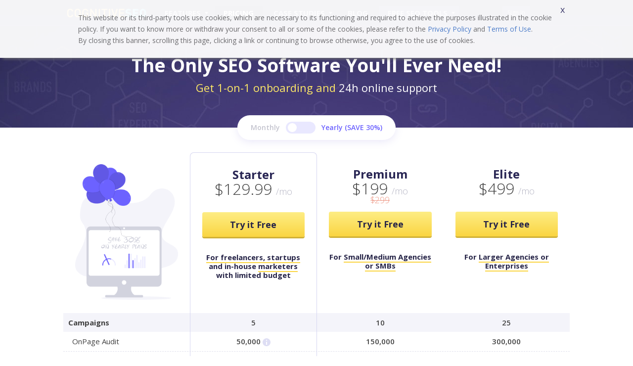

--- FILE ---
content_type: text/html; charset=UTF-8
request_url: https://cognitiveseo.com/pricing.php
body_size: 36179
content:
<!DOCTYPE html>
<html lang="en">
<head>



    <title>Pricing & Free Trial - cognitiveSEO</title>
        <meta name="description" content="Get More Traffic with the cognitiveSEO Plan That Best Suits Your Business. Start Your Free 14-day Trial and Increase Your Traffic Now!">
    <meta http-equiv="Content-Type" content="text/html; charset=UTF-8">
    <meta charset="utf-8">
    <meta http-equiv="X-UA-Compatible" content="IE=edge">
    <link rel="canonical" href="https://cognitiveseo.com/pricing.php">
    <link rel="alternate" href="https://cognitiveseo.com/pricing.php" hreflang="en">
    <link rel="alternate" href="https://cognitiveseo.com/ro/pricing.php" hreflang="ro">
    <link rel="alternate" href="https://cognitiveseo.com/pl/pricing.php" hreflang="pl">
    <meta name="viewport" content="width=device-width, initial-scale=1">

    <script>
        var currentPage = "Pricing";
            </script>

    <!-- Head: Speed Optimization -->
    
<link href="https://fonts.gstatic.com" rel="preconnect" crossorigin>
<link href="https://fonts.googleapis.com" rel="preconnect" crossorigin>
<link href="https://cdn.cognitiveseo.com" rel="preconnect" crossorigin>
<link href="https://cdn.cognitiveseo.com" rel="preconnect" crossorigin>
<link href="https://secure.gravatar.com" rel="preconnect" crossorigin>
<link href="https://www.googletagmanager.com" rel="preconnect" crossorigin>
<link href="https://www.google-analytics.com" rel="preconnect" crossorigin>
<link href="https://app.omniconvert.com" rel="preconnect" crossorigin>
<link href="https://secure.statcounter.com" rel="preconnect" crossorigin>
<link href="https://c.statcounter.com" rel="preconnect" crossorigin>
<link href="https://connect.facebook.net" rel="preconnect" crossorigin>
<link href="https://www.facebook.com" rel="preconnect" crossorigin>
<link rel="preload" href="https://fonts.gstatic.com/s/opensans/v17/mem8YaGs126MiZpBA-UFVZ0b.woff2" as="font" type="font/woff2" crossorigin>
<link rel="preload" href="https://fonts.gstatic.com/s/opensans/v17/mem5YaGs126MiZpBA-UN7rgOUuhp.woff2" as="font" type="font/woff2" crossorigin>
<link rel="preload" href="https://fonts.gstatic.com/s/opensans/v17/mem6YaGs126MiZpBA-UFUK0Zdc0.woff2" as="font" type="font/woff2" crossorigin>
<link rel="preload" href="https://fonts.gstatic.com/s/opensans/v17/memnYaGs126MiZpBA-UFUKXGUdhrIqM.woff2" as="font" type="font/woff2" crossorigin>


<link rel="preload" href='https://fonts.googleapis.com/css?family=Open+Sans:400italic,600italic,700italic,400,600,700&subset=latin&display=swap' onload="this.onload=null;this.rel='stylesheet'" as="style">
<style id="fonts-swap">@font-face{font-family:'Open Sans';font-style:italic;font-weight:400;font-display:swap;src:local('Open Sans Italic'),local('OpenSans-Italic'),url(https://fonts.gstatic.com/s/opensans/v17/mem6YaGs126MiZpBA-UFUK0Zdc0.woff2) format('woff2');unicode-range:U+0000-00FF,U+0131,U+0152-0153,U+02BB-02BC,U+02C6,U+02DA,U+02DC,U+2000-206F,U+2074,U+20AC,U+2122,U+2191,U+2193,U+2212,U+2215,U+FEFF,U+FFFD}@font-face{font-family:'Open Sans';font-style:italic;font-weight:600;font-display:swap;src:local('Open Sans SemiBold Italic'),local('OpenSans-SemiBoldItalic'),url(https://fonts.gstatic.com/s/opensans/v17/memnYaGs126MiZpBA-UFUKXGUdhrIqM.woff2) format('woff2');unicode-range:U+0000-00FF,U+0131,U+0152-0153,U+02BB-02BC,U+02C6,U+02DA,U+02DC,U+2000-206F,U+2074,U+20AC,U+2122,U+2191,U+2193,U+2212,U+2215,U+FEFF,U+FFFD}</style>
<style id="main-style">.companies-right img{max-height: 48px}.cookie-consent{opacity:0.95;background:#fff;display:block;padding:24px 10px;position:fixed;width:100%;top:-300px;left:0;z-index:99999;-webkit-box-shadow:0 8px 6px -6px #717171;-moz-box-shadow:0 8px 6px -6px #717171;box-shadow:0 8px 6px -6px #717171}.cookie-consent a,.cookie-consent a:hover{color:#4d80cf}.cookie-consent a{text-decoration:none}.cookie-consent a:hover{text-decoration:underline}.cookie-consent .full{display:flex;flex-direction:row;flex-wrap:wrap;align-items:center;justify-content:center;margin:0 auto;width:1024px;position:relative}.cookie-consent .confirm-button{color:#413f6f;padding:10px 30px;cursor:pointer;font-size:18px;width:10px;height:10px;border-radius:32px;line-height:10px;text-align:center;position:absolute;right:-10px;top:-20px}.cookie-consent .full>div:first-child{margin-right:auto;color:#707070;line-height:23px;padding-right:0;padding:0;margin:0;width:calc(100% - 40px)}@media (max-width:1024px){.cookie-consent .full{width:100%!important;padding:0 10px!important;box-sizing:border-box}.cookie-consent .full>div:first-child{margin-right:0;margin-bottom:10px}}abbr,address,article,aside,audio,b,blockquote,body,canvas,caption,cite,code,dd,del,details,dfn,div,dl,dt,em,fieldset,figcaption,figure,footer,form,h1,h2,h3,h4,h5,h6,header,hgroup,html,i,iframe,img,ins,kbd,label,legend,li,mark,menu,nav,object,ol,p,pre,q,samp,section,small,span,strong,sub,summary,sup,table,tbody,td,tfoot,th,thead,time,tr,ul,var,video{margin:0;padding:0;border:0;outline:0;background:0 0}article,aside,details,figcaption,figure,footer,header,hgroup,menu,nav,section{display:block}nav ul{list-style:none}blockquote,q{quotes:none}blockquote:after,blockquote:before,q:after,q:before{content:'';content:none}a{margin:0;padding:0;font-size:100%;vertical-align:baseline;background:0 0}ins{background-color:#ff9;color:#000;text-decoration:none}mark{background-color:#ff9;color:#000;font-style:italic;font-weight:700}del{text-decoration:line-through}abbr[title],dfn[title]{border-bottom:1px dotted;cursor:help}table{border-collapse:collapse;border-spacing:0}hr{display:block;height:1px;border:0;border-top:1px solid #ccc;margin:1em 0;padding:0}input,select{vertical-align:middle}body,html{width:100%;min-width:1024px;min-height:100%;font-family:'Open Sans',sans-serif;font-size:14px;line-height:18px;color:#464646}hr{border-top:3px solid #eee}p{margin:8px 0 4px 0}h1,h2,h3,h4,h5{color:#292654}h1{font-size:52px;margin:12px 0 8px 0;line-height:60px}h2{font-size:36px;margin:12px 0 8px 0;line-height:40px}h3{font-size:24px;margin:12px 0 8px 0;line-height:30px}h4{font-size:20px;margin:12px 0 8px 0;line-height:26px}h5{font-size:18px;margin:12px 0 8px 0;line-height:22px}ol,ul{margin:12px 0 8px 20px}code{margin:10px 0;background:#f3efd1;width:960px;display:block;padding:15px 20px;border-bottom:3px solid #e0daa6}li{line-height:20px}ins{padding:0}.hide{display:none}.full{width:1024px}.center{margin:0 auto}button,input[type=button],input[type=file]::-webkit-file-upload-button,input[type=reset],input[type=submit]{background:#fee34c}button,input[type=button],input[type=submit]{background:#fee34c;border:0;padding:6px 10px;-webkit-box-shadow:0 3px 0 0 rgba(210,178,18,1);-moz-box-shadow:0 3px 0 0 rgba(210,178,18,1);box-shadow:0 3px 0 0 rgba(210,178,18,1);background-image:-moz-linear-gradient(90deg,#fbd518 0,#feef7f 100%);background-image:-webkit-linear-gradient(90deg,#fbd518 0,#feef7f 100%);background-image:-ms-linear-gradient(90deg,#fbd518 0,#feef7f 100%);border-radius:3px}button:hover,input[type=button]:hover,input[type=submit]:hover{background-image:-moz-linear-gradient(90deg,#feef7f 0,#fbd518 100%);background-image:-webkit-linear-gradient(90deg,#feef7f 0,#fbd518 100%);background-image:-ms-linear-gradient(90deg,#feef7f 0,#fbd518 100%)}button:active,input[type=button]:active,input[type=submit]:active{background-image:-moz-linear-gradient(90deg,#fbd518 0,#feef7f 100%);background-image:-webkit-linear-gradient(90deg,#fbd518 0,#feef7f 100%);background-image:-ms-linear-gradient(90deg,#fbd518 0,#feef7f 100%);border-radius:2px;margin-top:2px}caption{padding:20px 10px}th{font-size:14px;font-weight:400;padding:10px 8px;color:#039;background:#eee}td{padding:8px;color:#669}hr.thin{border-width:1px}a{-webkit-transition:all .2s ease;-moz-transition:all .2s ease;-o-transition:all .2s ease;-ms-transition:all .2s ease;transition:all .2s ease;color:#4d80cf;text-decoration:none}a:hover{text-decoration:underline}a.smart-underline{text-decoration:none!important;background:-webkit-linear-gradient(#fff,#fff),-webkit-linear-gradient(#fff,#fff),-webkit-linear-gradient(#4d80cf,#4d80cf);background:-moz-linear-gradient(#fff,#fff),-moz-linear-gradient(#fff,#fff),-moz-linear-gradient(#4d80cf,#4d80cf);background:-o-linear-gradient(#fff,#fff),-o-linear-gradient(#fff,#fff),-o-linear-gradient(#4d80cf,#4d80cf);background:-ms-linear-gradient(#fff,#fff),-ms-linear-gradient(#fff,#fff),-ms-linear-gradient(#4d80cf,#4d80cf);background:linear-gradient(#fff,#fff),linear-gradient(#fff,#fff),linear-gradient(#4d80cf,#4d80cf);-webkit-background-size:.05em 1px,.05em 1px,1px 1px;-moz-background-size:.05em 1px,.05em 1px,1px 1px;background-size:.05em 1px,.05em 1px,1px 1px;background-repeat:no-repeat,no-repeat,repeat-x;text-shadow:.03em 0 #fff,-.03em 0 #fff,0 .03em #fff,0 -.03em #fff,.06em 0 #fff,-.06em 0 #fff,.09em 0 #fff,-.09em 0 #fff,.12em 0 #fff,-.12em 0 #fff,.15em 0 #fff,-.15em 0 #fff;background-position:0 93%,100% 93%,0 93%;transition:none!important;-webkit-transition:none!important;-moz-transition:none!important;-o-transition:none!important}a.smart-underline:hover{text-decoration:none!important;color:#ef3636!important;background:-webkit-linear-gradient(#fff,#fff),-webkit-linear-gradient(#fff,#fff),-webkit-linear-gradient(#ef3636,#ef3636);background:-moz-linear-gradient(#fff,#fff),-moz-linear-gradient(#fff,#fff),-moz-linear-gradient(#ef3636,#ef3636);background:-o-linear-gradient(#fff,#fff),-o-linear-gradient(#fff,#fff),-o-linear-gradient(#ef3636,#ef3636);background:-ms-linear-gradient(#fff,#fff),-ms-linear-gradient(#fff,#fff),-ms-linear-gradient(#ef3636,#ef3636);background:linear-gradient(#fff,#fff),linear-gradient(#fff,#fff),linear-gradient(#ef3636,#ef3636);-webkit-background-size:.05em 1px,.05em 1px,1px 1px;-moz-background-size:.05em 1px,.05em 1px,1px 1px;background-size:.05em 1px,.05em 1px,1px 1px;background-repeat:no-repeat,no-repeat,repeat-x;text-shadow:.03em 0 #fff,-.03em 0 #fff,0 .03em #fff,0 -.03em #fff,.06em 0 #fff,-.06em 0 #fff,.09em 0 #fff,-.09em 0 #fff,.12em 0 #fff,-.12em 0 #fff,.15em 0 #fff,-.15em 0 #fff;background-position:0 93%,100% 93%,0 93%}a.smart-underline-sh{text-decoration:none!important;background:-webkit-linear-gradient(#413f6f,#413f6f),-webkit-linear-gradient(#413f6f,#413f6f),-webkit-linear-gradient(#d3d1e2,#d3d1e2);background:-moz-linear-gradient(#413f6f,#413f6f),-moz-linear-gradient(#413f6f,#413f6f),-moz-linear-gradient(#d3d1e2,#d3d1e2);background:-o-linear-gradient(#413f6f,#413f6f),-o-linear-gradient(#413f6f,#413f6f),-o-linear-gradient(#d3d1e2,#d3d1e2);background:-ms-linear-gradient(#413f6f,#413f6f),-ms-linear-gradient(#413f6f,#413f6f),-ms-linear-gradient(#d3d1e2,#d3d1e2);background:linear-gradient(#413f6f,#413f6f),linear-gradient(#413f6f,#413f6f),linear-gradient(#d3d1e2,#d3d1e2);-webkit-background-size:.05em 1px,.05em 1px,1px 1px;-moz-background-size:.05em 1px,.05em 1px,1px 1px;background-size:.05em 1px,.05em 1px,1px 1px;background-repeat:no-repeat,no-repeat,repeat-x;text-shadow:.03em 0 #413f6f,-.03em 0 #413f6f,0 .03em #413f6f,0 -.03em #413f6f,.06em 0 #413f6f,-.06em 0 #413f6f,.09em 0 #413f6f,-.09em 0 #413f6f,.12em 0 #413f6f,-.12em 0 #413f6f,.15em 0 #413f6f,-.15em 0 #413f6f;background-position:0 93%,100% 93%,0 93%}a.smart-underline-sh:hover{text-decoration:none!important;background:-webkit-linear-gradient(#413f6f,#413f6f),-webkit-linear-gradient(#413f6f,#413f6f),-webkit-linear-gradient(#fff,#fff);background:-moz-linear-gradient(#413f6f,#413f6f),-moz-linear-gradient(#413f6f,#413f6f),-moz-linear-gradient(#fff,#fff);background:-o-linear-gradient(#413f6f,#413f6f),-o-linear-gradient(#413f6f,#413f6f),-o-linear-gradient(#fff,#fff);background:-ms-linear-gradient(#413f6f,#413f6f),-ms-linear-gradient(#413f6f,#413f6f),-ms-linear-gradient(#fff,#fff);background:linear-gradient(#413f6f,#413f6f),linear-gradient(#413f6f,#413f6f),linear-gradient(#fff,#fff);-webkit-background-size:.05em 1px,.05em 1px,1px 1px;-moz-background-size:.05em 1px,.05em 1px,1px 1px;background-size:.05em 1px,.05em 1px,1px 1px;background-repeat:no-repeat,no-repeat,repeat-x;text-shadow:.03em 0 #413f6f,-.03em 0 #413f6f,0 .03em #413f6f,0 -.03em #413f6f,.06em 0 #413f6f,-.06em 0 #413f6f,.09em 0 #413f6f,-.09em 0 #413f6f,.12em 0 #413f6f,-.12em 0 #413f6f,.15em 0 #413f6f,-.15em 0 #413f6f;background-position:0 93%,100% 93%,0 93%}@-webkit-keyframes spaceboots{0%{-webkit-transform:translate(2px,1px) rotate(0)}10%{-webkit-transform:translate(-1px,-2px) rotate(0)}20%{-webkit-transform:translate(-3px,0) rotate(0)}30%{-webkit-transform:translate(0,2px) rotate(0)}40%{-webkit-transform:translate(1px,-1px) rotate(0)}50%{-webkit-transform:translate(-1px,2px) rotate(0)}60%{-webkit-transform:translate(-3px,1px) rotate(0)}70%{-webkit-transform:translate(2px,1px) rotate(0)}80%{-webkit-transform:translate(-1px,-1px) rotate(0)}90%{-webkit-transform:translate(2px,2px) rotate(0)}100%{-webkit-transform:translate(1px,-2px) rotate(0)}}@-webkit-keyframes shake{0%,100%{-webkit-transform:translatex(0)}10%,30%,50%,70%,90%{-webkit-transform:translatex(-6px)}20%,40%,60%,80%{-webkit-transform:translatex(6px)}}@-moz-keyframes shake{0%,100%{-moz-transform:translatex(0)}10%,30%,50%,70%,90%{-moz-transform:translatex(-6px)}20%,40%,60%,80%{-moz-transform:translatex(6px)}}@-o-keyframes shake{0%,100%{-o-transform:translatex(0)}10%,30%,50%,70%,90%{-o-transform:translatex(-6px)}20%,40%,60%,80%{-o-transform:translatex(6px)}}@keyframes shake{0%,100%{transform:translatex(0)}10%,30%,50%,70%,90%{transform:translatex(-6px)}20%,40%,60%,80%{transform:translatex(6px)}}.shake{-webkit-animation-name:shake;-moz-animation-name:shake;-o-animation-name:shake;animation-name:shake;-webkit-animation-fill-mode:both;-moz-animation-fill-mode:both;-ms-animation-fill-mode:both;-o-animation-fill-mode:both;animation-fill-mode:both;-webkit-animation-duration:1s;-moz-animation-duration:1s;-ms-animation-duration:1s;-o-animation-duration:1s;animation-duration:1s}#header,.nav-to{background-color:#2c295b;background-image:-moz-linear-gradient(90deg,#2f2b61 0,#282554 100%);background-image:-webkit-linear-gradient(90deg,#2f2b61 0,#282554 100%);background-image:-ms-linear-gradient(90deg,#2f2b61 0,#282554 100%);height:51px;border-bottom:1px solid #4a4280}#nav-handler{display:none;float:right;width:50px;height:50px;border-left:solid 1px #4a4280}#nav-handler a{display:block;width:100%;height:100%;box-sizing:border-box}.lines-button{box-shadow:none!important;box-sizing:border-box!important;padding:15px 7px;transition:.3s;cursor:pointer;user-select:none;border-radius:.57143rem;background:0 0!important;width:100%;height:auto}.lines-button:hover{opacity:1}.lines-button:active{transition:0}.lines{display:inline-block;width:100%;height:6px;background:#ecf0f1;border-radius:.28571rem;transition:.3s;position:relative}.lines:after,.lines:before{display:inline-block;width:100%;height:6px;background:#ecf0f1;border-radius:.28571rem;transition:.3s;position:absolute;left:0;content:'';-webkit-transform-origin:.28571rem center;transform-origin:.28571rem center}.lines:before{top:.7rem}.lines:after{top:-.7rem}.lines-button.arrow.close .lines:after,.lines-button.arrow.close .lines:before{top:0;width:2.22222rem}.lines-button.arrow.close .lines:before{-webkit-transform:rotate3d(0,0,1,40deg);transform:rotate3d(0,0,1,40deg)}.lines-button.arrow.close .lines:after{-webkit-transform:rotate3d(0,0,1,-40deg);transform:rotate3d(0,0,1,-40deg)}.lines-button.arrow-up.close{-webkit-transform:scale3d(.8,.8,.8) rotate3d(0,0,1,90deg);transform:scale3d(.8,.8,.8) rotate3d(0,0,1,90deg)}.lines-button.minus.close .lines:after,.lines-button.minus.close .lines:before{-webkit-transform:none;transform:none;top:0;width:4rem}.lines-button.x.close .lines{background:0 0}.lines-button.x.close .lines:after,.lines-button.x.close .lines:before{-webkit-transform-origin:50% 50%;transform-origin:50% 50%;top:0;width:100%;background:#fee34c}.lines-button.x.close .lines:before{-webkit-transform:rotate3d(0,0,1,45deg);transform:rotate3d(0,0,1,45deg)}.lines-button.x.close .lines:after{-webkit-transform:rotate3d(0,0,1,-45deg);transform:rotate3d(0,0,1,-45deg)}.lines-button.x2 .lines{transition:background .3s .5s ease}.lines-button.x2 .lines:after,.lines-button.x2 .lines:before{-webkit-transform-origin:50% 50%;transform-origin:50% 50%;transition:top .3s .6s ease,-webkit-transform .3s ease;transition:top .3s .6s ease,transform .3s ease}.lines-button.x2.close .lines{transition:background .3s 0s ease;background:0 0}.lines-button.x2.close .lines:after,.lines-button.x2.close .lines:before{transition:top .3s ease,-webkit-transform .3s .5s ease;transition:top .3s ease,transform .3s .5s ease;top:0;width:4rem}.lines-button.x2.close .lines:before{-webkit-transform:rotate3d(0,0,1,45deg);transform:rotate3d(0,0,1,45deg)}.lines-button.x2.close .lines:after{-webkit-transform:rotate3d(0,0,1,-45deg);transform:rotate3d(0,0,1,-45deg)}#nav{margin:0 auto;width:1024px;position:relative}#nav>ul{list-style-type:none;margin:0;padding:0;text-align:center;position:absolute;left:187px;top:9px;font-weight:700;font-size:14px;padding-top:3px}#nav>ul>li>ul{position:absolute;padding:0;margin:0;z-index:10;left:0;top:100%;display:none;background:#232048;border-bottom-left-radius:3px;border-bottom-right-radius:3px;border-top-right-radius:3px;width:180px}#nav>ul>li.case-studies>ul{width:286px;overflow:hidden}#nav>ul>li.case-studies>ul li{text-align:left;padding:0 18px;width:auto!important;-webkit-transition:all .2s ease;-moz-transition:all .2s ease;-o-transition:all .2s ease;-ms-transition:all .2s ease;transition:all .2s ease;font-weight:400!important;color:#c3c1d8}#nav>ul>li.case-studies>ul li:hover,#nav>ul>li.case-studies>ul li:hover a{background-color:#4a4371;color:#fff}#nav>ul>li.case-studies>ul li a{display:inline-block;padding:4px 0 4px 3px!important;width:230px;background:0 0!important}#nav>ul>li.case-studies>ul li a.last{padding-left:0!important}#nav>ul>li.seo-tools{background:#413f6f;border-radius:3px!important}#nav>ul>li.seo-tools>ul{width:246px}#nav>ul>li.seo-tools>ul li a img{display:inline-block;vertical-align:middle;margin-right:12px}#nav>ul>li.seo-tools>ul li a{padding:10px 20px}#nav .has-submenu>a{background:url([data-uri]) no-repeat right 9px center;padding:4px 24px 4px 18px}#nav>ul>li:hover>ul{display:block}#nav .has-submenu,#nav .has-submenu:hover>a,#nav .has-submenu>a:hover{border-top-right-radius:3px!important;border-top-left-radius:3px!important;border-bottom-left-radius:0!important;border-bottom-right-radius:0!important}#nav .has-submenu:hover>a{color:#fff;background:url([data-uri]) no-repeat right 9px center}#nav .has-submenu .first{border-top-right-radius:3px!important}#nav .has-submenu .last{border-bottom-left-radius:3px!important;border-bottom-right-radius:3px!important}#nav .has-submenu:hover{background:#232048;color:#fff}#nav .has-submenu ul>li{display:block;width:100%}#nav .has-submenu ul>li a{padding:4px 18px 4px 18px;text-align:center;border-radius:0;font-size:14px;font-weight:400;text-transform:none;text-align:left}#nav .has-submenu ul>li a:hover{border-radius:0}#nav>ul>li{display:inline-block;position:relative;margin:0;padding:0}#nav ul li a{text-decoration:none;padding:4px 18px;color:#c3c1d8;text-transform:uppercase;font-size:15px;border-radius:3px;display:block}#nav ul li a.active{background:#232048;border-radius:3px;box-shadow:inset 0 0 2px rgba(0,0,0,.1);color:#fff}#nav ul li a:hover{color:#fff;background-color:#4a4371;border-radius:3px}.highlight{color:#f7941e!important}.highlight:hover{color:#f7d61e!important}#logo{display:block}#logo a{display:block;padding:17px 6px 8px 6px;float:left;-webkit-transition:none!important;-moz-transition:none!important;-o-transition:none!important;-ms-transition:none!important;transition:none!important}#logo a.inactive{cursor:default!important}#site-explorer{position:absolute;top:12px;right:144px;padding:5px 10px 5px 40px;border-radius:3px;font-size:12px;background:url([data-uri]) #413f6f no-repeat 10px 8px}#site-explorer:hover{background:url([data-uri]) #4a4371 no-repeat 10px 8px}#login{position:absolute;top:12px;right:80px;padding:5px 10px;background:#413f6f;border-radius:3px;font-size:12px}#language-selector{top:12px;right:10px;width:64px;color:#c3c1d8;position:absolute;line-height:26px;height:34px;box-sizing:border-box;z-index:3;background:url([data-uri]) no-repeat 50px 13px}#language-selector>span{background:url(https://cdn.cognitiveseo.com/images_new/icon-language.png) no-repeat 7px 7px;padding-left:25px;display:block;cursor:pointer;border:solid 1px #c3c1d8;border-radius:3px}#language-selector:hover>span{border:solid 1px #232048}#language-selector:hover{border-radius:3px 3px 0 0;background-color:#232048}#language-selector ul{position:absolute;right:0;top:100%;display:none;background:#232048;border-bottom-left-radius:3px;border-bottom-right-radius:3px;border-top-left-radius:3px;width:170px;margin:0;list-style:none}#language-selector ul li{margin:0!important}#language-selector ul li a{border-radius:0!important;font-size:14px;font-weight:400;text-transform:none;text-align:left}#language-selector ul li.selected a{font-weight:700;color:#fff}#language-selector:hover ul{display:block}.header-links{color:#d3d1e2;text-decoration:none;transition:none;-webkit-transition:none;-moz-transition:none;-o-transition:none}.header-links:hover{color:#fff;text-decoration:none;background-color:#4a4371!important}#subheader{height:290px;background-color:#2b2a4e;background-image:url(https://cdn.cognitiveseo.com/images_new/home/subheader-background-small.jpg);background-position:bottom center;background-repeat:no-repeat}#subheader.about{height:290px;background-color:#2b2a4e;background-image:url(https://cdn.cognitiveseo.com/images_new/subheader-about-bg.jpg);background-position:top center}#subheader-inner{margin:0 auto;width:1024px;position:relative}.main-headline h1{color:#fff;text-align:center;margin:0;padding-top:25px;font-size:52px}.main-headline h2{color:#d0ccff;text-align:center;margin:0;padding-top:0;font-size:22px;line-height:28px}.main-headline h2.about{font-weight:400;padding-top:40px}.nav-to-container{width:100%;height:53px;overflow:hidden;position:relative;background:#4a4180}.nav-effect{height:52px;background:#fff;width:100%;position:absolute;z-index:0;top:0;left:0;width:0;opacity:.6;transition:width .4s linear,opacity .25s linear}.nav-effect.init{display:none}.nav-effect.hidden{width:100%;height:52px}.nav-effect.invisible{opacity:0}.nav-to{margin:1px auto 0 auto;width:auto;border-bottom:solid 1px #4a4180;overflow:hidden;position:relative;z-index:1}.fixed-nav ul,.nav-to ul{list-style:none;margin:0 auto;padding:0;display:block;width:1004px;text-align:center;transition:padding .2s linear;-webkit-transition:padding .2s linear;-moz-transition:padding .2s linear;-o-transition:padding .2s linear}.fixed-nav ul li,.nav-to ul li{display:block;float:left;width:120px;transition:width .2s linear;-webkit-transition:width .2s linear;-moz-transition:width .2s linear;-o-transition:width .2s linear;transition:width .2s linear}.fixed-nav li a,.nav-to ul li a{display:block;text-align:center;height:51px;line-height:51px;vertical-align:middle;border-right:solid 1px #4a4180;text-decoration:none;color:#d7d6ef;text-transform:uppercase;font-weight:700;white-space:nowrap;font-size:16px}.nav-to ul li.first a{border-left:solid 1px #4a4180}.fixed-nav li a:hover,.nav-to ul li a:hover{background:#423a75;color:#fff}.nav-to ul li.trial{width:0;height:45px;overflow:hidden;border:none!important}.nav-to ul li.trial a{text-indent:-9999999px}.nav-to ul li.trial div{display:block;width:210px!important;height:44px;padding-top:7px}.nav-to ul li.active a{background:#4a4180!important;color:#fff;cursor:default!important}.fixed-nav-bg{position:fixed;width:100%;top:0;left:0;z-index:999}.fixed-nav-bg ul li{width:114px}.fixed-nav-bg ul{padding-left:16px;width:1008px}.nav-dashboard{width:160px!important}.fixed-nav-bg ul li.trial{background:url(https://cdn.cognitiveseo.com/images_new/yellow-arrow.png) no-repeat 10px 9px;padding-left:68px;width:210px!important;overflow:visible!important}.fixed-nav-bg ul li.trial a{height:35px;line-height:36px;background-color:#fee451;background-image:-moz-linear-gradient(90deg,#fbd518 0,#feef7f 100%);background-image:-webkit-linear-gradient(90deg,#fbd518 0,#feef7f 100%);background-image:-ms-linear-gradient(90deg,#fbd518 0,#feef7f 100%);border-radius:3px;text-align:center;-webkit-box-shadow:0 4px 0 0 rgba(210,178,18,1);-moz-box-shadow:0 4px 0 0 rgba(210,178,18,1);box-shadow:0 4px 0 0 rgba(210,178,18,1);font-weight:700;color:#292654;-webkit-transition:background 1s linear;font-size:16px;font-weight:700;border-right:none!important;text-indent:0!important}.fixed-nav-bg ul li.trial a:hover{background-image:-moz-linear-gradient(90deg,#feef7f 0,#fbd518 100%);background-image:-webkit-linear-gradient(90deg,#feef7f 0,#fbd518 100%);background-image:-ms-linear-gradient(90deg,#feef7f 0,#fbd518 100%)}.fixed-nav-bg .nav-dashboard,.fixed-nav-bg .nav-reports{display:none}.wid ul li{width:100px!important}.start-trial-button.content{position:absolute;top:170px;left:315px}.start-trial-button a{margin:0 auto;display:block;background-color:#fee451;background-image:-moz-linear-gradient(90deg,#fbd518 0,#feef7f 100%);background-image:-webkit-linear-gradient(90deg,#fbd518 0,#feef7f 100%);background-image:-ms-linear-gradient(90deg,#fbd518 0,#feef7f 100%);text-decoration:none;height:40px;width:350px;border-radius:3px;text-align:center;padding:20px 10px 0 10px;-webkit-box-shadow:0 4px 0 0 rgba(210,178,18,1);-moz-box-shadow:0 4px 0 0 rgba(210,178,18,1);box-shadow:0 4px 0 0 rgba(210,178,18,1);font-size:25px;font-weight:700;color:#292654;-webkit-transition:background 1s linear}.start-trial-button a:hover{background-image:-moz-linear-gradient(90deg,#feef7f 0,#fbd518 100%);background-image:-webkit-linear-gradient(90deg,#feef7f 0,#fbd518 100%);background-image:-ms-linear-gradient(90deg,#feef7f 0,#fbd518 100%)}.start-trial-button a:active{margin-top:1px;background-image:-moz-linear-gradient(90deg,#f0df5e 0,#f3cd0e 100%);background-image:-webkit-linear-gradient(90deg,#f0df5e 0,#f3cd0e 100%);background-image:-ms-linear-gradient(90deg,#f0df5e 0,#f3cd0e 100%);-webkit-box-shadow:0 3px 0 0 rgba(210,178,18,1);-moz-box-shadow:0 3px 0 0 rgba(210,178,18,1);box-shadow:0 3px 0 0 rgba(210,178,18,1)}.backlink-inner h3,.dashboard-inner h3,.explorer-inner h3,.recover-inner h3{color:#292654}.backlink-inner p,.dashboard-inner p,.explorer-inner,.recover-inner p{font-size:15px}.inner-content{padding:20px 0;width:1024px;margin:0 auto}.recover-content{height:auto;padding:40px 0;background:url(https://cdn.cognitiveseo.com/images_new/recover-bg.jpg) #f4f4f4 no-repeat;background-position:top center}.recover-inner{width:1024px;margin:0 auto;height:850px}.backlink-content{background-color:#fff;height:auto;padding:40px 0;background-image:url(https://cdn.cognitiveseo.com/images_new/backlinks-bg.png);background-position:top center;background-repeat:no-repeat}.backlink-inner{width:1024px;height:900px;margin:0 auto;background-image:url(https://cdn.cognitiveseo.com/images_new/connect-doots-new.png);background-position:top center;background-repeat:no-repeat}.dashboard-content{background-color:#f4f4f4;height:auto;padding:40px 0;background-image:url(https://cdn.cognitiveseo.com/images_new/dashboard-bg.png);background-position:top center;background-repeat:no-repeat}.dashboard-inner{width:1024px;height:900px;margin:0 auto;background-image:url(https://cdn.cognitiveseo.com/images_new/connect-doots-gray-new.png);background-position:top center;background-repeat:no-repeat}.explorer-content{background-color:#fff;height:auto;padding:40px 0;background-image:url(https://cdn.cognitiveseo.com/images_new/explorer-bg.jpg);background-position:top center;background-repeat:no-repeat}.explorer-inner{width:1024px;height:900px;margin:0 auto;background-image:url(https://cdn.cognitiveseo.com/images_new/connect-doots-new.png);background-position:top center;background-repeat:no-repeat}.ranking-content{background-color:#f4f4f4;height:auto;padding:40px 0;background-image:url(https://cdn.cognitiveseo.com/images_new/ranking-bg.jpg);background-position:top center;background-repeat:no-repeat}.ranking-inner{width:1024px;height:900px;margin:0 auto;background-image:url(https://cdn.cognitiveseo.com/images_new/connect-doots-rev-new.png);background-position:top center;background-repeat:no-repeat}.social-content{background-color:#fff;height:auto;padding:40px 0;background-image:url(https://cdn.cognitiveseo.com/images_new/social-bg.png);background-position:top center;background-repeat:no-repeat}.social-inner{width:1024px;height:900px;margin:0 auto;background-image:url(https://cdn.cognitiveseo.com/images_new/connect-doots-new.png);background-position:top center;background-repeat:no-repeat}.section-title h2{background:#fff;-webkit-box-shadow:0 2px 4px 0 rgba(0,0,0,.15);-moz-box-shadow:0 2px 4px 0 rgba(0,0,0,.15);box-shadow:0 2px 4px 0 rgba(0,0,0,.15);border-radius:6px;padding:10px 20px 14px 20px;text-align:center;margin:0 auto;color:#292654;margin-bottom:50px}.text-right{float:right;Width:620px;margin-left:10px;margin-right:20px}.text-left{float:left;width:620px;margin-left:20px}.circle-right{float:right;width:300px;margin-right:30px}.circle-left{float:left;width:300px;margin-left:30px}.clear{clear:both}.testimonial-single{position:relative;margin-top:30px;font-size:15px}.testimonial-single h5{font-weight:400;margin-top:10px;font-size:17px}.semibold{font-weight:600}.t-image-left{width:100px;float:right;margin-right:40px}.t-box-left{width:720px;float:left;background:#fff;border-radius:6px;padding:15px 30px;margin-left:20px;background-image:url(https://cdn.cognitiveseo.com/images_new/quote-bg.png);background-repeat:no-repeat;background-position:right bottom}.t-arrow-left{position:absolute;background:url(https://cdn.cognitiveseo.com/images_new/arrow-right-white.png);height:24px;width:18px;right:182px;top:50px}.t-image-right{width:100px;float:left;margin-left:30px}.t-box-right{width:720px;float:right;background:#fff;border:3px solid #efefef;border-radius:6px;padding:15px 30px;margin-right:10px;background-image:url(https://cdn.cognitiveseo.com/images_new/quote-bg.png);background-repeat:no-repeat;background-position:right bottom}.t-arrow-right{position:absolute;background:url(https://cdn.cognitiveseo.com/images_new/arrow-left-border.png);height:28px;width:23px;left:185px;top:50px}.t-image-right-gray{width:100px;float:left;margin-left:30px}.t-box-right-gray{width:720px;float:right;background:#fff;border-radius:6px;padding:15px 30px;margin-right:10px;background-image:url(https://cdn.cognitiveseo.com/images_new/quote-bg.png);background-repeat:no-repeat;background-position:right bottom}.t-arrow-right-gray{position:absolute;background:url(https://cdn.cognitiveseo.com/images_new/arrow-left-white.png);height:24px;width:18px;left:192px;top:50px}.featured.offers{background:#f4f4f4;padding:20px 0 10px 0}.featured-inner{width:1024px;margin:0 auto;text-align:center;position:relative;height:280px}.featured-inner h3{font-weight:400;color:#797575}#footer{background-color:#1c1a3f;background-image:url(https://cdn.cognitiveseo.com/images_new/footer-bg.jpg);background-position:center bottom;background-repeat:no-repeat;height:280px;border-bottom:1px solid #362c60;border-top:1px solid #7b73a5}#footer-outer{background:url(https://cdn.cognitiveseo.com/images_new/footer-overlay.png) 100% -8px no-repeat;height:100%}#footer-inner{width:960px;margin:0 auto;padding:32px 32px 0 32px}.footer-widget{float:left;height:248px;overflow:hidden}#content.tour #link-next-tour h4,h5,p{margin:0 0}.footer-widget h5{font-size:15px;color:#fff;font-weight:700;padding-bottom:20px;line-height:20px}.footer-widget h5.second{padding:13px 0 20px 0}.footer-widget ul li{line-height:20px;padding-bottom:11px;color:#d0c8ea}.footer-widget ul li a{color:#d0c8ea}#footer a{-moz-text-decoration-line:none!important;outline:0!important}.footer-widget ul li a:hover{color:#fff;text-decoration:underline}.footer-widget.first{width:284px}.footer-widget.first ul li{outline:0;padding-bottom:4px}.footer-widget.first .footer-inline-social{height:30px;width:100%;box-sizing:border-box}.footer-widget.first .footer-inline-social a{width:30px;height:30px;text-indent:-9999px;border:none;display:block;float:left;margin-right:4px}.deloitte-holder{display:block;text-decoration:none;width:103px}.deloitte-holder img{width:100%}.footer-widget.first .footer-twitter-image{background:url(https://cdn.cognitiveseo.com/images_new/icon-twitter-round.svg) no-repeat left center}.footer-widget.first .footer-twitter-image:hover{background:url(https://cdn.cognitiveseo.com/images_new/icon-twitter-round-hover.svg) no-repeat left center}.footer-widget.first .footer-facebook-image{background:url(https://cdn.cognitiveseo.com/images_new/icon-facebook-round.svg) no-repeat left center}.footer-widget.first .footer-facebook-image:hover{background:url(https://cdn.cognitiveseo.com/images_new/icon-facebook-round-hover.svg) no-repeat left center}.footer-widget.first .footer-google-image{background:url(https://cdn.cognitiveseo.com/images_new/icon-google-round.svg) no-repeat left center}.footer-widget.first .footer-google-image:hover{background:url(https://cdn.cognitiveseo.com/images_new/icon-google-round-hover.svg) no-repeat left center}.footer-widget.first .footer-mail-image{background:url(https://cdn.cognitiveseo.com/images_new/icon-email-round.svg) no-repeat left center}.footer-widget.first .footer-mail-image:hover{background:url(https://cdn.cognitiveseo.com/images_new/icon-email-round-hover.svg) no-repeat left center}.footer-widget.blog{width:445px;padding-right:95px}.footer-widget.blog ul li{padding-bottom:22px}.footer-widget.blog ul li.last-blog-entry{padding-bottom:21px}.footer-widget.blog ul li a{display:block;overflow:hidden;white-space:nowrap;text-overflow:ellipsis}.footer-widget.social{width:130px;float:right}.footer-widget.social ul li{height:40px;padding:0 0 9px 0}.footer-widget.social ul li a{display:block;height:40px;vertical-align:top;line-height:40px}.footer-widget.social ul li a img{display:inline-block;margin-right:5px;opacity:.6;-webkit-transition:opacity .2s linear;-moz-transition:opacity .2s linear;-o-transition:opacity .2s linear;transition:opacity .2s linear}.footer-widget.social ul li.facebook a img{margin-left:-7px;margin-right:12px}.footer-widget.social ul li a:hover img{opacity:1}.footer-widget.social ul li .thumbnail{width:45px;height:40px;float:left}.footer-widget.social ul li .text{width:85px;height:40px;line-height:40px;vertical-align:middle;float:left}.footer-widget.social ul li a:hover .text{text-decoration:underline}.footer-widget ul{list-style:none;margin:0;padding:0}#copyright{background-image:-moz-linear-gradient(90deg,#1c193c 0,#221f4a 100%);background-image:-webkit-linear-gradient(90deg,#1c193c 0,#221f4a 100%);background-image:-ms-linear-gradient(90deg,#1c193c 0,#221f4a 100%);text-align:center;height:33px;line-height:33px;vertical-align:middle;color:#dbdada}#copyright-inner{width:960px;padding:0 32px;margin:0 auto;color:#8f83b5;font-size:12px}#copyright-inner a{color:#8f83b5;margin-left:13px}#copyright-inner a:hover{color:#fff}#copyright-inner .left{float:left}#copyright-inner .right{float:right}.pinkish{color:#ee0c5c}.testimonials-page #subheader{height:290px;background-color:#2b2a4e;background-image:url(https://cdn.cognitiveseo.com/images_new/testimonial-bg.jpg);background-position:top center}.testimonials-page{color:#595959}.testimonials-page #subheader-inner{height:290px}.testimonials-page .start-trial-button a{padding:0;height:auto;width:488px}.testimonials-page .under-title{padding:22px 0 38px 0!important}.testimonials-page .companies-testimonials{width:960px;padding:10px 32px 40px 32px}.testimonials-page h2{padding:0 0 30px 0;font-size:26px;text-align:center}.testimonials-page .entry{padding-bottom:40px}.testimonials-page .entry>img{display:block}.testimonials-page .companies-testimonials .companies-testimonial{width:480px;float:left}.testimonials-page .companies-testimonial .thumbnail{width:100px;float:left}.testimonials-page .companies-testimonial .text{width:350px;float:left;font-size:14px}.testimonials-page .companies-testimonial .text .title{font-weight:700;padding-bottom:3px}.testimonials-page .companies-testimonial .text a{font-weight:700;color:#374f81}.testimonials-page .companies-testimonial .text,.testimonials-page .companies-testimonial .thumbnail,.testimonials-page .companies-testimonials .companies-testimonial{height:110px}.testimonials-container{background:#f4f5f9;width:100%;text-align:center;position:relative;margin:56px 0}.testimonials-container img{position:absolute;top:-54px;border-radius:50%;box-shadow:0 8px 20px 0 rgba(78,92,85,.6);left:50%;margin-left:-48px;width:96px;height:95px}.testimonials-container blockquote{background-color:#f4f5f9;padding:64px 10px 40px 10px}.testimonials-container blockquote p{color:#83818c;font-family:Georgia,sans-serif;font-style:italic;width:100%;text-align:center;margin:0 auto;max-width:622px;padding-bottom:40px;font-size:22px!important;line-height:36px!important}.testimonials-container .testimonials-author .author-name{font-size:14px;color:#333;font-weight:700}.testimonials-container .testimonials-author .author-company,.testimonials-container .testimonials-author .author-experience{font-size:14px;color:#71acf3;font-weight:400}.main-headline h2{color:#d0ccff;text-align:center;margin:0;padding-top:0;font-size:22px;line-height:28px}.start-trial-button.testimonial{position:absolute;margin-top:50px;left:315px}.inner-content.normal{background-image:none}.col12{width:460px;padding:20px;float:left}.col12 img{float:left;padding:0 20px 0 0}.col12 p{padding-left:10px}.col12 a{font-weight:700;color:#374f81;padding:0 10px}.call-to-action,.video{width:960px;padding:0 32px 50px 32px;margin:0 auto}.call-to-action.pre-title{padding-bottom:15px!important}.testimonials-page .page-body .start-trial-button,.video-inner{border-top:solid 1px #d2caca;border-bottom:solid 1px #d2caca;width:960px;margin:0 auto;padding:10px 0 0 0;text-align:center}.video-inner.no-border-top{border-top:none!important}.testimonials-page .page-body .start-trial-button{padding:45px 0 49px 0}.video h3{font-size:22px;padding-bottom:20px}.video h3 span{color:#ee730c}.video p{padding:20px 0 25px 0;font-size:17px}.googlepenguin-page .inner-content,.testimonials-page .inner-content{padding:0!important}.testimonial{color:#595959;font-size:14px}.testimonial.container{padding:0 32px 40px 32px}.testimonial.image{float:left;width:110px;height:110px;padding-right:20px}.testimonial.image img{display:block}.testimonial.content{width:830px!important;float:left;padding:0;clear:none!important;min-height:auto!important;background-image:none!important}.testimonial.content .text{padding:10px 0}.testimonial.container.iulian-ghisoiu .text,.testimonial.container.jon-clark .text,.testimonial.container.josh-salvage .text,.testimonial.container.martin-woods .text{padding-top:5px}.testimonial.container.fionn-downhill .text,.testimonial.container.sean-si .text,.testimonial.container.simon-penson .text{padding-top:0}.testimonial.company{border-left:1px solid #dfdfdf;float:left;padding:0 20px}.home-page .content{width:100%;clear:both;min-height:1000px;background:url(https://cdn.cognitiveseo.com/images_new/home/main-background.jpg) center 29px no-repeat}.home-page .under-title,.testimonials-page .under-title,.tour-page .under-title{font-size:22px;color:#fff;text-align:center;padding:22px 0 42px 0;line-height:30px;vertical-align:middle}.about-page .under-title span,.home-page .under-title span,.testimonials-page .under-title span,.tour-page .under-title span{color:#fee967}.home-page .start-trial-button a,.pricing-page .start-trial-button a,.tour-page .start-trial-button a{padding:0;width:464px;height:auto}.home-page.dashboard-page .start-trial-button a,.home-page.social-page .start-trial-button a{width:545px}.about-page .start-trial-button a div,.home-page .start-trial-button a div,.pricing-page .start-trial-button a div,.testimonials-page .start-trial-button a div{line-height:22px;font-size:30px;padding:15px 0 5px 0}.about-page .start-trial-button a span,.home-page .start-trial-button a span,.pricing-page .start-trial-button a span,.testimonials-page .start-trial-button a span{display:block;line-height:20px;font-size:14px;font-weight:400!important;text-decoration:underline;padding-bottom:8px}.home-page #subheader{height:324px;background-position:top center}.companies-container{background:#f6f6f6;border-bottom:solid 1px #d7d7d7}.companies{width:1024px;margin:0 auto;height:48px}.companies-left{width:48%;float:left;text-align:center;height:48px;line-height:48px;font-size:16px;color:#777}.companies-right{width:52%;float:right}.companies-right img{opacity:1;transition:opacity .2s;display:block}.home-page .page-body{padding-top:16px}.home-page .page-body h2{font-size:26px;line-height:30px}.home-page .page-body p{font-size:20px;line-height:28px}.home-page .page-body .entry h2,.home-page .page-body .pre-entry h2{padding-bottom:10px}.home-page .page-body .entry h2,.home-page .page-body .story h2{padding:0 32px 10px 32px}.home-page .page-body .pre-entry{width:676px;padding:0 32px;height:379px}.page-body .entry.last{padding-bottom:60px}.home-page .page-body .entry img{display:block;padding-bottom:20px}.home-page .page-body .entry p{padding:0 32px 10px 32px}.home-page .page-body .entry ol.numbers{padding:0 32px 10px 32px;font-size:20px;list-style:decimal inside none;margin:0!important}.home-page .page-body .entry ol.numbers li{line-height:28px;padding-bottom:10px}.home-page .page-body .entry a{text-decoration:underline}.home-page .page-body .content-logos{padding:30px 0}.home-page .page-body .start-trial-container{padding:40px 0 60px 0;height:74px}</style>
<style id="main-style-responsive">@media (max-width:768px){.cookie-consent .confirm-button{right: -16px !important;top: -8px !important;}.cookie-consent{opacity: 0.95;margin: 0px !important;padding: 5px}.cookie-consent .full{margin:0px !important;padding: 5px !important}.cookie-consent .full>div:first-child {width:100%;margin:0px !important;paddding:0px !important;font-size: 12px}}@media (max-width:1024px){.cookie-consent .full{width:100%!important;padding:0 10px!important;box-sizing:border-box}.cookie-consent .full>div:first-child{margin-right:0;margin-bottom:10px;line-height: 14px;font-size}}@media (max-width:1024px){.remodal{display:none !important;}.remodal-overlay{display:none !important; transition: none !important}#language-selector{left:178px}.nav-to-container{display:none!important}.home-page #subheader{height:auto!important;min-height:0!important}html{font-size:16px!important;width:100%!important;min-width:0!important}body{width:100%!important;min-width:0!important}.full{width:100%!important;padding:0 10px!important;box-sizing:border-box}#nav{height:100%;box-sizing:border-box}#nav:hover{background: #232048;color: #fff;}.companies{width:100%!important;overflow:hidden}#content,#copyright-inner,#footer,#footer-inner,#header,#nav,#subheader,#subheader-inner,.companies,.companies-container,.content{width:100%!important;min-width:0!important;box-sizing:border-box}.companies-container .companies-left{display:none}.companies-container,.companies-container .companies{height:auto!important}.companies-container .companies-right,.companies-container .companies-right img{float:none!important;width:100%;height:auto!important;padding:0;margin:0;display:block}.companies-container .companies-right img{max-width:508px;margin:0 auto!important}#subheader{background-image:none!important}#subheader-inner{padding-bottom:29px}#subheader-inner h1{font-size:2.3em!important;line-height:1.2em;padding:17px 10px}#subheader-inner .under-title{font-size:1.3em;line-height:1.4em;padding:0 10px 20px 10px!important}.start-trial-button{padding:0 10px}.start-trial-button a{width:auto!important;max-width:464px;box-sizing:border-box;margin:0 auto}.start-trial-button a div{line-height:1em!important;font-size:.95em!important}.about-page .start-trial-button a div,.home-page .start-trial-button a div,.pricing-page .start-trial-button a div,.testimonials-page .start-trial-button a div{padding:10px 5px;font-size:.75em!important}.header-links{display:none}.content{background:0 0!important}.pre-entry{width:100%!important;padding:10px 0 0 0!important;height:auto!important}.googlepenguin-page .content{background:0 0!important}.googlepenguin-page .pre-entry{width:100%!important;padding:10px 0 0 0!important;height:auto!important}.content p{font-size:1.2em!important;line-height:1.4em!important}.content h2{font-size:1.65em!important;font-size:1.9em}.entry h1,.entry h2,.entry p,.story h1,.story h2,.story p{width:100%!important;padding:0!important;box-sizing:border-box}#content p,.testimonial.container p{font-size:1.3em!important;line-height:1.5em!important;padding-bottom:10px!important}.entry>a>img,.entry>img,.story>a>img,.story>img{width:100%;height:auto!important}#footer{height:auto!important}#footer,#footer-outer{background-image:none!important}#footer-inner{padding:25px 15px 0 15px;box-sizing:border-box}#footer-inner .footer-widget{display:inline-block;box-sizing:border-box;float:left;margin-bottom:20px;padding:0}#footer-inner .footer-widget.blog{max-width:100%}#copyright-inner{padding:5px 10px 0 10px}#copyright-inner .left,#copyright-inner .right{float:none;margin:0 auto}#copyright-inner .footer-privacy-link{float:left}#copyright-inner .footer-terms-link{float:right}#copyright-inner a{font-size:1.2em;line-height:2.4em;vertical-align:middle;padding:0!important;margin:0}#copyright-inner .left{font-size:1.2em;line-height:1.8em;padding-bottom:10px}#nav-handler{display:block}#copyright{height:auto!important}#header{position:relative;z-index:1000}#nav>ul{display:none;position:absolute;top:100%;z-index:900;background:#2b2a4e !important;width:100%;left:0;border-top:1px solid #4a4280;padding-top:0!important;border-radius:0!important}#nav ul:hover{background-color:inherit!important}#nav .has-submenu:hover a{color:#c3c1d8!important}#nav>ul>li{width:100%;text-align:left;box-sizing:border-box;border-bottom:solid 1px #4a4280}#nav>ul>li>a{padding-left:17px!important}#nav>ul>li a.active{background-color:transparent!important}#nav ul li.features a{background-position-x:110px!important}#nav ul li.case-studies a{background-position-x:145px!important}#nav ul li.more a{background-position-x:78px!important}#nav>ul>li:hover>ul{display:none}#nav>ul>li>ul,#nav>ul>li>ul:hover{position:relative!important;top:auto!important;left:auto!important;width:100%!important;background:#232048!important}#nav ul li a{font-size:1.2em;line-height:1.8em}.menu-underlay.visible{display:block!important;position:fixed;z-index:1;top:0;left:0;width:100%;height:100%;background:rgba(0,0,0,.5);opacity:1}.nav-sign-in,.nav-site-explorer{display:block!important}.home-page .page-body .start-trial-container{padding:0 0 14px 0!important}.site-audit-page .page-body .start-trial-container{padding:0 10px!important}.story p.center{text-align:center;padding:15px 0!important}.tour-page .story.last{padding-top:0}.tour-page .story.last h2{ont-size:1.9em;line-height:1.1em;padding-bottom:20px!important;margin:0}.page-body .start-trial-button{padding-left:0;padding-right:0}.pricing-page .pricing-table{display:none}#pricing-image{width:100%;height:auto;padding:10px 10px 0 10px;display:block;box-sizing:border-box}#pricing-image img{width:100%!important;height:auto;display:block;margin:0}.pricing-page #subheader h1{white-space:normal!important}.pricing-page #subheader{height:auto!important}.pricing-page .inner-create-account-area{width:100%!important}.pricing-page .inner-create-account-area .create-account-top-bar{width:100%!important;border-radius:0!important}.pricing-page .inner-create-account-area .account-testimonials{display:none}.pricing-page .inner-create-account-area .create-account{width:100%!important;border-left:none!important;border-right:none!important;border-radius:0;box-sizing:border-box;height:auto!important}.pricing-page .inner-create-account-area .create-account .input-container{width:100%;box-sizing:border-box}.pricing-page .inner-create-account-area .create-account .input-container input{width:100%;box-sizing:border-box;font-size:1.2em;line-height:1.4em;height:auto!important;margin:0 0 10px 0}.pricing-page .pricing-companies{width:100%!important;box-sizing:border-box;margin-top:0!important;padding-bottom:10px}.pricing-page .pricing-companies img{width:100%!important;height:auto!important;box-sizing:border-box;display:block;margin-left:0!important;margin-right:0!important}.pricing-page #submit_trial{margin:0;width:100%!important}.pricing-page #payment_ways{padding:0!important;margin:18px auto 6px auto!important;float:none!important;display:block;width:auto!important;height:auto!important;max-width:100%}.pricing-companies h3{font-size:1.2em}.pricing-page .cupon.terms{width:100%;box-sizing:border-box;text-align:center;font-size:1.2em;line-height:1.4em;padding:0!important;display:block;margin:0}.pricing-page #more_info{display:none}.pricing-page .common-questions .column-pricing{width:100%;display:block;padding:0 15px!important;box-sizing:border-box;float:none;margin:0!important;font-size:.85em}.pricing-page .common-questions .column-pricing h4{font-size:1.5em;line-height:1.4em}.pricing-page .inner-content{width:auto!important}.pricing-page .extra-questions.visible{height:auto!important}#more_questions{width:100%;padding:10px 0 0 15px!important;font-size:1.2em;line-height:1.6em;box-sizing:border-box}.call-to-action,.video{width:100%;padding:0 0 20px 0;box-sizing:border-box}.testimonials-page .video-container{position:relative;padding-bottom:56.25%;padding-top:25px;height:0}.testimonials-page .video-container iframe{position:absolute;top:0;left:0;width:100%;height:100%}.testimonials-page .page-body .start-trial-button,.video-inner{width:100%;text-align:center;box-sizing:border-box}.googlepenguin-page .inner-content,.testimonials-page .inner-content{width:100%;box-sizing:border-box}.testimonial{width:100%;padding:0 0 10px 0!important}.testimonial.image{display:block;float:left;width:20%!important;height:auto!important;box-sizing:border-box}.testimonial .text{padding-top:0!important}.testimonial.image img{display:block;width:100%!important;height:auto!important}.testimonial.content{width:80%!important;box-sizing:border-box;float:left;padding-left:10px!important;font-size:.85em}.about-page #subheader-inner .under-title-container{min-width:200px;min-height:125px;box-sizing:border-box;margin:0 auto;width:75%}.about-page #subheader-inner .under-title{display:table-cell;vertical-align:middle;background-position:0 50%;box-sizing:border-box;padding:0 0 0 132px!important;height:114px;text-align:left}.about-page .under-title .left,.about-page .under-title .right{line-height:1em!important;box-sizing:border-box;padding:0!important;height:auto!important;display:inline!important;float:none!important}.about-page .page-body{padding:0 10px}.about-page .team-container{padding-left:0;padding-right:0;box-sizing:border-box;width:100%!important}.about-page .team-container .image-big>img{width:100%;height:auto!important}.about-page .team-container .image-three{width:100%;height:auto!important;box-sizing:border-box;padding:20px 0!important}.about-page .team-container .image-three>div{width:33%;box-sizing:border-box;padding:0 5px 0 0!important;display:block;float:left}.about-page .team-container .image-three>div.clear{clear:both!important;float:none!important;padding:0}.about-page .team-container .image-three>div img{width:100%;height:auto!important}.about-page .journey{width:100%;padding:0 10px!important;background:0 0!important;box-sizing:border-box}.about-page .journey-steps{width:100%;position:relative}.about-page .journey-steps .left-steps{width:100%;padding-top:157px!important}.about-page .journey-steps .right-steps{width:100%}.about-page .journey-steps .right-steps{position:absolute;left:0;top:0}.about-page .journey-steps *{background:0 0!important}.about-page .journey-steps .step{margin-bottom:165px!important;margin-left:0!important;width:100%;position:relative;height:150px!important}.about-page .journey-steps .date-text{display:none!important}.about-page .journey-steps .image{margin:0!important;padding:0!important;float:left!important;display:block;width:146px!important;position:absolute;top:0;left:0}.about-page .journey-steps .text{float:left!important;width:100%!important;box-sizing:border-box;padding-left:152px}.about-page .journey-steps .lowest-step{margin-bottom:4px!important}.about-page .bottom-info img{width:100%;height:auto}.about-page .journey-first,.about-page .journey-last{position:relative;min-height:146px}.about-page .journey-last{margin-bottom:40px}.about-page .journey-first .image,.about-page .journey-last .image{position:absolute;top:0;left:0}.about-page .journey-last .image{left:10px}.about-page .journey-last .text{width:100%;position:relative;left:auto!important;top:auto!important;box-sizing:border-box;padding-left:162px!important;padding-right:10px!important;height:146px!important;display:table-cell;vertical-align:middle;text-align:left}.about-page .journey-first .text{width:100%;position:relative;left:auto!important;top:auto!important;box-sizing:border-box;padding-left:152px!important;padding-right:10px!important;height:146px!important;display:table-cell;vertical-align:middle;text-align:left}.about-page .image .date-text{display:none}#content.terms{padding:10px!important;box-sizing:border-box;width:100%}.googlepenguin-page .book-image{display:none}.googlepenguin-page #subheader{height:inherit!important}.googlepenguin-page .main-headline .under-title,.googlepenguin-page .main-headline h1,.googlepenguin-page .start-trial-button.header{text-align:center}.googlepenguin-page .start-trial-button.header a{margin:0 auto}.deloitte-holder{width:auto!important;max-width:200px}.footer-widget.social{height:auto!important}.cookie-consent .full>div:first-child{margin-right:0;margin-bottom:10px}.cookie-consent .full{padding:6px 10px}}@media (min-width:675px) and (max-width:1024px){#footer .footer-widget{margin-bottom:0!important}#footer .footer-widget.first{width:33%}#footer .footer-widget.blog{width:41%}#footer .footer-widget.social{padding-left:30px!important;float:right!important;width:26%}}@media (min-width:1025px){#nav>ul{display:block!important}}@media (max-width:840px){.site-audit-page .keywords{flex-wrap:wrap;padding:0}.site-audit-page .keywords ul{width:100%;margin:0}}@media (max-width:600px){.about-page #subheader-inner .under-title-container{width:100%;padding-left:10px;padding-right:10px}}</style>
<style id="css-critical">.inner-content.about{height:2552px;background-position:center top;background-repeat:no-repeat;background:url(https://cdn.cognitiveseo.com/images_new/about-bg.jpg)}#bm-popup-container{overflow:auto;margin:0;padding:0;font-family:Roboto,sans-serif;padding-bottom:60px;background:url(https://cdn.cognitiveseo.com/images_new/mktz1-bg.jpg) #07080b no-repeat center top;background-size:cover;box-sizing:border-box;position:fixed;z-index:9999999;top:0;left:0;width:100%;height:100%}#bm-popup-container .bm-main h1{background:url(https://cdn.cognitiveseo.com/images_new/mktz1-arrow.png) no-repeat center bottom;padding-top:90px;padding-bottom:20px}#keyword_tool_popup{background:#5f58ac url(https://cdn.cognitiveseo.com/images_new/img-banner-top.png) no-repeat;background-size:100%;height:147px;width:100%;z-index:2}#keyword_tool_popup .keyword-tool-popup-content .keyword-tool-popup-text .keyword-tool-popup-text-top .new-seo-tool{background-image:url(https://cdn.cognitiveseo.com/images_new/ic-new.svg);background-repeat:no-repeat;background-size:100% 100%;height:22px;display:inline-block;font-size:14px;font-weight:700;color:#2a2757;line-height:22px;margin-right:10px;padding-right:15px;padding-left:7px}#keyword_tool_popup .keyword-tool-popup-content .keyword-tool-popup-icon{background-image:url(https://cdn.cognitiveseo.com/images_new/keyword-tool.svg);background-repeat:no-repeat;background-size:100% 100%;max-width:69px;height:67px;margin-right:25px;width:100%}.bm-testimonial-pic{background:url(https://cdn.cognitiveseo.com/images_new/mktz1-bill-sebald.png) no-repeat center center;width:110px;height:110px;position:absolute;left:10px;top:20px}.tour-page #subheader{height:322px!important;background-color:#2b2a4e;background-image:url(https://cdn.cognitiveseo.com/images_new/tour/header-background.jpg);background-position:bottom center}#content.tour #speaker-des-inner.simon{background-image:url(https://cdn.cognitiveseo.com/images_new/tour-speaker-simon.png)}.about-page #subheader{height:290px!important;background-color:#2b2a4e;background-image:url(https://cdn.cognitiveseo.com/images_new/home/subheader-background-small.jpg);background-position:bottom center!important;background-repeat:no-repeat}.about-page .under-title{background:url(https://cdn.cognitiveseo.com/images_new/about/james-bot-header.png) 50% 50% no-repeat;height:114px;padding:0!important;width:840px;margin:0 auto}.about-row.normal{background-image:url(https://cdn.cognitiveseo.com/images_new/about-timeline.png);background-position:50% 50%;background-repeat:no-repeat;padding:18px 0 60px 0}.about-page .journey{width:960px;padding:0 32px 0 32px;background:url([data-uri]) top center repeat-y;position:relative}.about-page .journey .step.left{background:url([data-uri]) no-repeat 100% 50%;margin-left:8px}.about-page .journey .step.right{background:url([data-uri]) no-repeat 0 50%;margin-left:-7px}.about-page .journey .step.left:hover{background:url([data-uri]) no-repeat 100% 50%}.about-page .journey .step.right:hover{background:url([data-uri]) no-repeat 0 50%}.about-page .journey .step:hover .image,.about-page .journey-first:hover .image,.about-page .journey-last:hover .image{background:url([data-uri]) no-repeat top left}.about-page .journey-first .date-text,.about-page .journey-last .date-text{height:20px;width:79px;bottom:0;left:32px;line-height:20px;vertical-align:middle;position:absolute;text-align:center;font-size:14px;color:#fff;background:url([data-uri]) center center}.about-page .journey-first:hover .image .date-text,.about-page .journey-last:hover .image .date-text{background:url([data-uri]) center center}#subheader-offers{height:203px;background-color:#2b2a4e;background-image:url(https://cdn.cognitiveseo.com/images_new/offers-bg.png);background-position:top center;background-repeat:no-repeat}#content.offers{background-image:url(https://cdn.cognitiveseo.com/images_new/subheader-offers.png);background-repeat:no-repeat;background-position:top center;padding-top:63px}.backlink-content{background-image:url(https://cdn.cognitiveseo.com/images_new/index-bg1.png),linear-gradient(#fff 0,#efefef 20%)}.dashboard-content{background-image:url(https://cdn.cognitiveseo.com/images_new/ranking-bg-grafic.png),linear-gradient(#efefef 0,#fff 11%)}.dashboard-inner{background-position:50% 33%;padding-top:190px;background-image:url(https://cdn.cognitiveseo.com/images_new/connect-doots-new3.png)}.explorer-content{background-image:url(https://cdn.cognitiveseo.com/images_new/dashboard-bg-index.png),linear-gradient(#fff 0,#efefef 26%);padding:66px 0}.explorer-inner{height:960px;background-position:50% 2%;background-image:url(https://cdn.cognitiveseo.com/images_new/connect-doots-new3.png)}.ranking-content{background-image:url(https://cdn.cognitiveseo.com/images_new/social-bg2-index.png),linear-gradient(#efefef 0,#fff 15%);background-position:50% 5%}.social-content{padding:63px 0;padding-bottom:0;height:965px;background-image:url(https://cdn.cognitiveseo.com/images_new/whitelabel-index.png),linear-gradient(white 0,#efefef 27%);background-position:50% 2%}.featured{background:linear-gradient(#efefef 0,#fff 20%);padding:50px 0 10px 0}.recover-content{background-image:url(https://cdn.cognitiveseo.com/images_new/recover-index.png),linear-gradient(#efefef 0,#fff 10%);background-position:center -420%;background-repeat:no-repeat;padding-bottom:100px}.backlink-separation{background-image:url(https://cdn.cognitiveseo.com/images_new/index-explorer.png),linear-gradient(#efefef 0,#fff 50%);background-repeat:no-repeat;background-position:50% -45%;height:200px;width:100%;position:absolute;top:0;left:0;z-index:0}.backlink-inner{background-position:50% 2%;height:auto;overflow:overlay;background-image:url(https://cdn.cognitiveseo.com/images_new/connect-doots-new3.png)}.social-inner{background-image:url(https://cdn.cognitiveseo.com/images_new/connect-doots-new3.png);background-position:50% -8%;background-repeat:no-repeat}.t-box-left{width:720px;float:left;background:#fff;border:3px solid #efefef;border-radius:6px;padding:15px 30px;margin-left:20px;background-image:url(https://cdn.cognitiveseo.com/images_new/quote-bg.png);background-repeat:no-repeat;background-position:right bottom}#content.about h3,p{padding-top:0}.t-arrow-left{background:url(https://cdn.cognitiveseo.com/images_new/arrow-right-border.png);height:29px;width:21px;right:177px;top:50px}.error-arrow{background:url(https://cdn.cognitiveseo.com/images_new/pt-arrow-bottom-red.png) no-repeat 20px -4px;height:8px;top:100%;position:absolute;width:100%;left:0;z-index:0}.site-audit-page .content{width:100%;clear:both;min-height:1000px;background:url(https://cdn.cognitiveseo.com/images_new/site-audit/onpage-illustration-web-2-1.png) center 60px no-repeat}.site-audit-page .keywords ul li{margin-bottom:10px;background-color:#f3f4f8;color:#464646;font-size:14px;background:#f3f4f8 url(https://cdn.cognitiveseo.com/images_new/check.png) no-repeat 20px 50%}.backlinks-page .content{width:100%;clear:both;min-height:1000px;background:url(https://cdn.cognitiveseo.com/images_new/backlinks/cutting-edge-backlink-analysis.png) center 27px no-repeat}.dashboard-page .content{width:100%;clear:both;min-height:1000px;background:url(https://cdn.cognitiveseo.com/images_new/dashboard/seo-dashboard-flarex.png) center 22px no-repeat}.social-page .content{width:100%;clear:both;min-height:1000px;background:url(https://cdn.cognitiveseo.com/images_new/social/social-visibility-content-comparison.png) center 22px no-repeat}.reports-page .content{width:100%;clear:both;min-height:1000px;background:url(https://cdn.cognitiveseo.com/images_new/reports/digital-marketing-reports.png) center 22px no-repeat}.ranktracking-page .content{width:100%;clear:both;min-height:1000px;background:url(https://cdn.cognitiveseo.com/images_new/ranktracking/rank-tracking-start.png) center 22px no-repeat;background-position-y:90px}.api-page .content{width:100%;clear:both;min-height:1000px;background:url(https://cdn.cognitiveseo.com/images_new/api/seo-api-cognitiveseo-overview.png) center 27px no-repeat}.modal-offer-small{position:fixed;width:720px;height:100px;bottom:10px;left:10px;background:url(https://cdn.cognitiveseo.com/images_new/home/small-offer-bkg.png) no-repeat top right;z-index:9999}.googlepenguin-page .content{background:url(https://cdn.cognitiveseo.com/images_new/googlepenguin/How-Can-you-Recover-your-Sites-from-the-Penguin-Update.png) center 90px no-repeat}@media (min-width:1626px){.pt-arrow{background:url(https://cdn.cognitiveseo.com/images_new/pt-arrow.png);height:20px;width:12px;position:absolute;top:25px;left:299px;display:block}}@media (max-width:1625px){.pt-arrow{background:url(https://cdn.cognitiveseo.com/images_new/pt-arrow-meh.png) no-repeat 90px 0;height:12px;width:100%;position:absolute;top:-12px;left:0;display:block}}</style>
<link rel="shortcut icon" href="https://cdn.cognitiveseo.com/images_new/favicon.ico">

<!-- Pages Head: Speed Optimization -->
<link rel="preload" type="text/css" href="https://cdn.cognitiveseo.com/css_new/pricing.css?_v=123" onload="this.onload=null;this.rel='stylesheet'" as="style" crossorigin/>
    <link rel="preload" type="text/css" href="https://cdn.cognitiveseo.com/css_new/pricing.main.css?_v=123" onload="this.onload=null;this.rel='stylesheet'" as="style" crossorigin/>
<!-- Pages End Head -->
<link rel="preload" type="text/css" href="https://cdn.cognitiveseo.com/css_new/style.min.css?_v=123" onload="this.onload=null;this.rel='stylesheet'" as="style" crossorigin/>
<link rel="preload" type="text/css" href="https://cdn.cognitiveseo.com/css_new/convertica/cognitiveseo-homepage_tools.css?_v=123" onload="this.onload=null;this.rel='stylesheet'" as="style" crossorigin/>
<script type="text/javascript">
    <!-- Preload polyfill -->
    (function(w){"use strict";if(!w.loadCSS){w.loadCSS=function(){}}
        var rp=loadCSS.relpreload={};rp.support=(function(){var ret;try{ret=w.document.createElement("link").relList.supports("preload")}catch(e){ret=!1}
            return function(){return ret}})();rp.bindMediaToggle=function(link){var finalMedia=link.media||"all";function enableStylesheet(){link.media=finalMedia}
            if(link.addEventListener){link.addEventListener("load",enableStylesheet)}else if(link.attachEvent){link.attachEvent("onload",enableStylesheet)}
            setTimeout(function(){link.rel="stylesheet";link.media="only x"});setTimeout(enableStylesheet,3000)};rp.poly=function(){if(rp.support()){return}
            var links=w.document.getElementsByTagName("link");for(var i=0;i<links.length;i++){var link=links[i];if(link.rel==="preload"&&link.getAttribute("as")==="style"&&!link.getAttribute("data-loadcss")){link.setAttribute("data-loadcss",!0);rp.bindMediaToggle(link)}}};if(!rp.support()){rp.poly();var run=w.setInterval(rp.poly,500);if(w.addEventListener){w.addEventListener("load",function(){rp.poly();w.clearInterval(run)})}else if(w.attachEvent){w.attachEvent("onload",function(){rp.poly();w.clearInterval(run)})}}
        if(typeof exports!=="undefined"){exports.loadCSS=loadCSS}else{w.loadCSS=loadCSS}}(typeof global!=="undefined"?global:this))
</script>

<!-- Start VWO Async SmartCode -->
<script type='text/javascript'>
    window._vwo_code = window._vwo_code || (function(){
        var account_id=595394,
            settings_tolerance=2000,
            library_tolerance=2500,
            use_existing_jquery=false,
            is_spa=1,
            hide_element='body',

            /* DO NOT EDIT BELOW THIS LINE */
            f=false,d=document,code={use_existing_jquery:function(){return use_existing_jquery;},library_tolerance:function(){return library_tolerance;},finish:function(){if(!f){f=true;var a=d.getElementById('_vis_opt_path_hides');if(a)a.parentNode.removeChild(a);}},finished:function(){return f;},load:function(a){var b=d.createElement('script');b.src=a;b.type='text/javascript';b.innerText;b.onerror=function(){_vwo_code.finish();};d.getElementsByTagName('head')[0].appendChild(b);},init:function(){
                    window.settings_timer=setTimeout(function () {_vwo_code.finish() },settings_tolerance);var a=d.createElement('style'),b=hide_element?hide_element+'{opacity:0 !important;filter:alpha(opacity=0) !important;background:none !important;}':'',h=d.getElementsByTagName('head')[0];a.setAttribute('id','_vis_opt_path_hides');a.setAttribute('type','text/css');if(a.styleSheet)a.styleSheet.cssText=b;else a.appendChild(d.createTextNode(b));h.appendChild(a);this.load('https://dev.visualwebsiteoptimizer.com/j.php?a='+account_id+'&u='+encodeURIComponent(d.URL)+'&f='+(+is_spa)+'&r='+Math.random());return settings_timer; }};window._vwo_settings_timer = code.init(); return code; }());
</script>
<!-- End VWO Async SmartCode -->    <!-- End Head -->

    <script src="https://tools.cognitiveseo.com/subscription-offers/dist/subscription-offers.js?_v=123"></script>


    <meta name="twitter:card" content="summary_large_image"/>
    <meta name="twitter:site" content="@cognitiveseo"/>
    <meta name="twitter:title" content="Pricing & Free Trial - cognitiveSEO"/>
    <meta name="twitter:creator" content="@cognitiveseo"/>
        <meta name="twitter:description" content="Get More Traffic with the cognitiveSEO Plan That Best Suits Your Business. Start Your Free 14-day Trial and Increase Your Traffic Now!">
    <meta name="twitter:image" content="https://cognitiveseo.com/images_new/meta/cognitiveseo_com_pricing.png"/>

    <meta property="og:locale" content="en_US"/>
    <meta property="og:type" content="website"/>
    <meta property="og:title" content="Pricing & Free Trial - cognitiveSEO"/>
        <meta property="og:description" content="Get More Traffic with the cognitiveSEO Plan That Best Suits Your Business. Start Your Free 14-day Trial and Increase Your Traffic Now!" />
    <meta property="og:url" content="https://cognitiveseo.com/pricing.php"/>
    <meta property="og:image" content="https://cognitiveseo.com/images_new/meta/cognitiveseo_com_pricing.png"/>
</head>

<body class="pricing-page billed-monthly">
<!-- Google Tag Manager -->
<noscript><iframe src="//www.googletagmanager.com/ns.html?id=GTM-MRM446"
height="0" width="0" style="display:none;visibility:hidden"></iframe></noscript>
<script defer>
    if(/Android|webOS|iPhone|iPad|iPod|BlackBerry|IEMobile|Opera Mini/i.test(navigator.userAgent)){
        setTimeout(function (){
            (function (w, d, s, l, i){
                w[l]=w[l]||[];
                w[l].push({
                    'gtm.start': new Date().getTime(), event: 'gtm.js'
                });
                var f=d.getElementsByTagName(s)[0],
                    j=d.createElement(s), dl=l!='dataLayer' ? '&l=' + l:'';
                j.async=true;
                j.src =
                    '//www.googletagmanager.com/gtm.js?id=' + i + dl;
                f.parentNode.insertBefore(j, f);
            })(window, document, 'script', 'dataLayer', 'GTM-MRM446');
            console.log('test 8');
        }, 1600);
    }else{
        (function (w, d, s, l, i){
            w[l]=w[l]||[];
            w[l].push({
                'gtm.start': new Date().getTime(), event: 'gtm.js'
            });
            var f=d.getElementsByTagName(s)[0],
                j=d.createElement(s), dl=l!='dataLayer' ? '&l=' + l:'';
            j.async=true;
            j.src =
                '//www.googletagmanager.com/gtm.js?id=' + i + dl;
            f.parentNode.insertBefore(j, f);
        })(window, document, 'script', 'dataLayer', 'GTM-MRM446');
    }
</script>
<!-- End Google Tag Manager --><!-- HEADER AREA -->

<div class="cookie-consent"><div class="full"><div id="test">This website or its third-party tools use cookies, which are necessary to its functioning and required to achieve the purposes illustrated in the cookie policy. If you want to know more or withdraw your consent to all or some of the cookies, please refer to the <a href="https://cognitiveseo.com/policy.php">Privacy Policy</a> and <a href="https://cognitiveseo.com/terms.php">Terms of Use</a>.<br>By closing this banner, scrolling this page, clicking a link or continuing to browse otherwise, you agree to the use of cookies.</div><div class="confirm-button">x</div></div></div>
<div id="header">
    <div id="nav">
        <div id="logo"><a href="https://cognitiveseo.com" ><img class="lazy" src="https://cdn.cognitiveseo.com/images_new/cognitiveSEO-logo.png" height="19" width="164" alt="cognitiveSEO"></a></div>

        <ul>
            <li class="features has-submenu">
                <a href="#">Features</a>
                <ul>
                    <li><a href="https://cognitiveseo.com/content-optimization/">Content Optimization</a></li>
                    <li><a href="https://cognitiveseo.com/site-audit/" class="first">Site Audit</a></li>
                    <li><a href="https://cognitiveseo.com/backlinkanalysis/" class="first">Backlink Analysis</a></li>
                    <li><a href="https://cognitiveseo.com/googlepenguin/">Penalty Recovery</a></li>
                    <li><a href="https://cognitiveseo.com/ranktracker/">Rank Tracker</a></li>
                    <li><a href="https://cognitiveseo.com/seodashboard/">SEO Dashboard</a></li>
                    <li><a href="https://cognitiveseo.com/marketingreports/">Marketing Reports</a></li>
                    <li><a href="https://cognitiveseo.com/api/" class="last">SEO API</a></li>
                </ul>
            </li>
            <li><a href="https://cognitiveseo.com/pricing.php" class="active">Pricing</a></li>
            <li class="case-studies has-submenu">
                <a href="#">Case Studies</a>
                <ul>
                    <li>1.<a href="https://cognitiveseo.com/tour.php">Managing Digital Marketing</a></li>
                    <li>2.<a href="https://cognitiveseo.com/blog/15236/greenlane-content-boost-rankings/" class="first">Increased Rankings in 24 Hours</a></li>
                    <li>3.<a href="https://cognitiveseo.com/blog/15137/increase-organic-traffic/">Organic Traffic Doubled Shortly</a></li>
                    <li>4.<a href="https://cognitiveseo.com/blog/15062/content-influence-rankings/">How Content Influences Rankings</a></li>
                    <li>5.<a href="https://cognitiveseo.com/blog/3411/unntural-links-penguin-recovery-using-the-google-disavow-tool/">Google Penalty Recovery</a></li>
                    <li>6.<a href="https://cognitiveseo.com/blog/12004/penguin-4-0-penalty-case-study/">Protect Your Site from Penalties</a></li>
                    <li>7.<a href="https://cognitiveseo.com/google-webmaster-tools-guide/">Google Webmaster Tools Guide</a></li>
                    <li><a href="https://cognitiveseo.com/blog/category/case-studies/" class="last">More...</a></li>
                </ul>
            </li>
            <li><a href="https://cognitiveseo.com/blog">Blog</a></li>
            <li class="seo-tools has-submenu">
                <a href="#">Free Seo Tools</a>
                <ul>
                    <li class="site-explorer lazy"><a href="https://cognitiveseo.com/site-explorer/"><img src="https://cdn.cognitiveseo.com/images_new/site-explorer.svg" alt="Site Explorer">Site Explorer</a></li>
                    <li class="keyword-tool lazy"><a href="https://cognitiveseo.com/keyword-tool/"><img src="https://cdn.cognitiveseo.com/images_new/keyword-tool.svg" alt="Keyword tool">Keyword tool</a></li>
                    <li class="signals-tool lazy"><a href="https://cognitiveseo.com/signals/"><img src="https://cdn.cognitiveseo.com/images_new/signals-tool.png">Google Algorithm Changes</a></li>
                </ul>
            </li>
            <li style="display:none" class="nav-sign-in">
                <a href="https://tools.cognitiveseo.com/auth/login" rel="noopener" target="_blank">
                    Sign In
                </a>
            </li>
        </ul>

        <a id="login" class="header-links" href="https://tools.cognitiveseo.com/auth/login" rel="noopener" target="_blank">
            Sign In
        </a>
        <div id="nav-handler">
            <div class="lines-button x"><span class="lines"></span></div>
        </div>
    </div>
</div>
<div class="menu-underlay">

</div>
<div id="subheader" class="pricing">
    <div id="subheader-inner">
        <div class="main-headline">
            <h1>The Only SEO Software You'll Ever Need!</h1>
            <div class="under-title"><span>Get 1-on-1 onboarding and</span> 24h online support</div>
        </div>
    </div>
</div>
<!-- END OF HEADER AREA -->
<!-- CONTENT AREA -->
<div id="content">
    <div class="monthly-yearly-container">
        <div class="monthly-yearly">
            <div class="plan-switcher monthly-plan">Monthly</div>
            <div class="plan-switcher switcher-element">
                <label class="switch" for="checkbox">
                    <input type="checkbox" id="checkbox"/>
                    <div class="slider round"></div>
                </label>
            </div>
            <div class="plan-switcher discount-plan">Yearly (SAVE 30%)</div>
        </div>
    </div>
    <div class="inner-content normal new-pricing-table">
        <div class="pricing-column pricing-description-image">
            <img src="images_new/pricing-illustration.png" width="100%"/>
        </div>

        <div class="pricing-column starter-plan rounded-top">
            <h2 class="package-name">Starter</h2>
            <div class="price-amount monthly-price">
                $129.99 <span class="top-additional-info"> /mo</span>
            </div>
            <div class="price-amount yearly-price">
                <div>
                    $89<span class="top-additional-info"> /mo</span>
                </div>
                <div class="yearly-old-price">$129</div>
            </div>
            <a href="#trial"
               class="starter-cta margin-top-bottom smooth-scroll-to-element">Try it Free</a>
            <p class="main-plan-usage"><strong>For freelancers, startups</strong> and in-house
                <strong>marketers</strong> with limited budget</p>
        </div>


        <div class="pricing-column pricing-row-text premium-plan">
            <h2 class="package-name">Premium</h2>
            <div class="price-amount monthly-price">
                $199 <span class="top-additional-info"> /mo</span>
                <div class="yearly-old-price">$299</div>
            </div>
                            <div class="price-amount yearly-price">
                                <div>
                                    $209<span class="top-additional-info"> /mo</span>
                                </div>
                                <div class="yearly-old-price">$299</div>
                            </div>
            <a href="#trial"
               class="starter-cta margin-top-bottom smooth-scroll-to-element">Try it Free</a>
            <p class="main-plan-usage">For <strong>Small/Medium Agencies or SMBs</strong></p>
        </div>

        <div class="pricing-column pricing-row-text elite-plan">
            <h2 class="package-name">Elite</h2>
            <div class="price-amount monthly-price">
                $499 <span class="top-additional-info"> /mo</span>
            </div>
                            <div class="price-amount yearly-price">
                                <div>
                                    $349<span class="top-additional-info"> /mo</span>
                                </div>
                                <div class="yearly-old-price">$499</div>
                            </div>
<!--                            <p class="price-amount"><span class="top-additional-info">Individual Pricing</span></p>-->
            <a href="#trial"
               class="starter-cta margin-top-bottom smooth-scroll-to-element">Try it Free</a>
            <p class="main-plan-usage">For <strong>Larger Agencies or Enterprises</strong></p>
        </div>
        <!---->
        <!--            <div class="pricing-column business-plan">-->
        <!--                <h2 class="package-name">Business</h2>-->
        <!--                <p class="price-amount"><span class="top-additional-info">Individual Pricing</span></p>-->
        <!--                <a class="business-cta margin-top-bottom request-personalised-offer" data-params='{"show_calculator": true}'>Pricing Plan Calculator</a>-->
        <!--                <p class="main-plan-usage">For <strong>SMBs, Agencies &amp; Enterprise</strong></p>-->
        <!--                <p class="main-plan-feature"><u>All features included</u></p>-->
        <!--                <p class="main-plan-feature">Get <u>1-on-1 onboarding</u> and an assigned account manager.</p>-->
        <!--                <p class="main-plan-feature">Benefit from <u>dedicated assistance</u> by our experienced Customer Success team.</p>-->
        <!--            </div>-->

    </div>
    <!-- TABLE CONTENT -->
    <div class="inner-content normal nospacing">
        <!-- ##### -->
        <div class="new-pricing-table grey-bg">
            <div class="pricing-row pricing-description">
                <span class="title-level-one">Campaigns</span>
            </div>
            <div class="pricing-row starter-plan left-right-border">5</div>
            <div class="pricing-row pricing-row-text">10</div>
            <div class="pricing-row pricing-row-text left-border">25</div>
        </div>

            <!-- ##### -->
            <div class="new-pricing-table dashed-border">
                <div class="pricing-row pricing-description">
                    <span class="title-level-two">OnPage Audit</span>
                </div>
                <div class="pricing-row starter-plan left-right-border">
                    <span class="ic-tooltip">
					  50,000
						<img src="images_new/ic_info.png" alt="Info"/>
						<div class="tooltip">
							<span class="tooltip-title">Backlinks Analyzed per Site</span>
							<span class="tooltip-description">In-depth Link Analysis with real-time crawling capabilities. You'll be able to create link acquisition strategies that will make you stand out.</span>
						</div>
					</span>
                </div>
                <div class="pricing-row pricing-row-text">
                    150,000
                </div>
                <div class="pricing-row pricing-row-text left-border">
                    300,000
                </div>
            </div>
            <!-- ##### -->

            <!-- ##### -->
            <div class="new-pricing-table dashed-border">
                <div class="pricing-row pricing-description">
                    <span class="title-level-two">Content Optimization Audit</span>
                </div>
                <div class="pricing-row starter-plan left-right-border">
                       <span class="ic-tooltip">
                        150
                            <img src="images_new/ic_info.png" alt="Info"/>
                            <div class="tooltip">
                                <span class="tooltip-title">Content Audit Credits</span>
                            <span class="tooltip-description">The Content Assistant is a full stack marketer that will help you get top rankings by combining 3 in-depth features : Keyword Research, SERP Analysis, and Content Optimization.</span>
                            </div>
                        </span>
                </div>
                <div class="pricing-row pricing-row-text">
                    500
                </div>
                <div class="pricing-row pricing-row-text left-border">
                    1,000
                </div>
            </div>
            <!-- ##### -->

            <!-- ##### -->
            <div class="new-pricing-table dashed-border">
                <div class="pricing-row pricing-description">
                    <span class="title-level-two">Inbound Link Analysis</span>
                </div>
                <div class="pricing-row starter-plan left-right-border">
                   <span class="ic-tooltip">
					  200,000
						<img src="images_new/ic_info.png" alt="Info"/>
						<div class="tooltip">
							<span class="tooltip-title">Backlinks Analyzed per Site</span>
							<span class="tooltip-description">In-depth Link Analysis with real-time crawling capabilities. You'll be able to create link acquisition strategies that will make you stand out.</span>
						</div>
					</span>
                </div>
                <div class="pricing-row pricing-row-text">
                  1 mil
                </div>
                <div class="pricing-row pricing-row-text left-border">
                 3 mil
                </div>
            </div>
            <!-- ##### -->


        <!-- ##### -->
        <div class="new-pricing-table dashed-border">
            <div class="pricing-row pricing-description">
                <span class="title-level-two">Rank Tracking</span>
            </div>
            <div class="pricing-row starter-plan left-right-border">
                   <span class="ic-tooltip">
					1,500
						<img src="images_new/ic_info.png" alt="Info"/>
						<div class="tooltip">
							<span class="tooltip-title">Keywords Tracked per Account</span>
							<span class="tooltip-description">Keep an eye on your site's and competitors rankings. Your keywords are tracked on Google (Mobile/Desktop) on a weekly or daily basis.</span>
						</div>
					</span>
            </div>
            <div class="pricing-row pricing-row-text">
                4,500
            </div>
            <div class="pricing-row pricing-row-text left-border">
               13,500
            </div>
        </div>

        <!-- ##### -->
        <div class="new-pricing-table grey-bg">
            <div class="pricing-row pricing-description">
                <span class="title-level-one">Whitelabel</span>
            </div>
            <div class="pricing-row starter-plan left-right-border">
                <img src="images_new/getbusiness.png" alt="Not checked"/>
            </div>
            <div class="pricing-row pricing-row-text">
                <img src="images_new/check.png" alt="Check"/>
            </div>
            <div class="pricing-row pricing-row-text">
                <img src="images_new/check.png" alt="Check"/>
            </div>
        </div>

        <div class="new-pricing-table">
            <div class="pricing-row pricing-description">
                <span class="title-level-one">Competitor Analysis</span>
            </div>
            <div class="pricing-row starter-plan left-right-border">
                <img src="images_new/check.png" alt="Check"/>
            </div>
            <div class="pricing-row pricing-row-text">
                <img src="images_new/check.png" alt="Check"/>
            </div>
            <div class="pricing-row pricing-row-text">
                <img src="images_new/check.png" alt="Check"/>
            </div>
        </div>

        <div class="new-pricing-table grey-bg">
            <div class="pricing-row pricing-description">
                <span class="title-level-one">Unnatural Link Detection</span>
            </div>
            <div class="pricing-row starter-plan left-right-border">
                <img src="images_new/check.png" alt="Check"/>
            </div>
            <div class="pricing-row pricing-row-text">
                <img src="images_new/check.png" alt="Check"/>
            </div>
            <div class="pricing-row pricing-row-text">
                <img src="images_new/check.png" alt="Check"/>
            </div>
        </div>

        <div class="new-pricing-table">
            <div class="pricing-row pricing-description">
                <span class="title-level-one">JavaScript crawling</span>
            </div>
            <div class="pricing-row starter-plan left-right-border">
                <img src="images_new/getbusiness.png" alt="Not checked"/>
            </div>
            <div class="pricing-row pricing-row-text">
                <img src="images_new/check.png" alt="Check"/>
            </div>
            <div class="pricing-row pricing-row-text">
                <img src="images_new/check.png" alt="Check"/>
            </div>
        </div>

        <div class="new-pricing-table grey-bg">
            <div class="pricing-row pricing-description">
                <span class="title-level-one">Users</span>
            </div>
            <div class="pricing-row starter-plan left-right-border">
                2
            </div>
            <div class="pricing-row pricing-row-text">
                5
            </div>
            <div class="pricing-row pricing-row-text">
                10
            </div>
        </div>

        <div class="new-pricing-table">
            <div class="pricing-row pricing-description">
                <span class="title-level-one">Reports</span>
            </div>
            <div class="pricing-row starter-plan left-right-border">
                <img src="images_new/check.png" alt="Check"/>
            </div>
            <div class="pricing-row pricing-row-text">
                <img src="images_new/check.png" alt="Check"/>
            </div>
            <div class="pricing-row pricing-row-text">
                <img src="images_new/check.png" alt="Check"/>
            </div>
        </div>

        <div class="new-pricing-table grey-bg">
            <div class="pricing-row pricing-description">
                <span class="title-level-one">Keyword Research</span>
            </div>
            <div class="pricing-row starter-plan left-right-border">
                <img src="images_new/check.png" alt="Check"/>
            </div>
            <div class="pricing-row pricing-row-text">
                <img src="images_new/check.png" alt="Check"/>
            </div>
            <div class="pricing-row pricing-row-text">
                <img src="images_new/check.png" alt="Check"/>
            </div>
        </div>

        <div class="new-pricing-table">
            <div class="pricing-row pricing-description">
                <span class="title-level-one">Site Explorer</span>
            </div>
            <div class="pricing-row starter-plan left-right-border">
                <img src="images_new/check.png" alt="Check"/>
            </div>
            <div class="pricing-row pricing-row-text">
                <img src="images_new/check.png" alt="Check"/>
            </div>
            <div class="pricing-row pricing-row-text">
                <img src="images_new/check.png" alt="Check"/>
            </div>
        </div>

        <div class="new-pricing-table grey-bg">
            <div class="pricing-row pricing-description">
                <span class="title-level-one">Google Analytics Integration</span>
            </div>
            <div class="pricing-row starter-plan left-right-border">
                <img src="images_new/check.png" alt="Check"/>
            </div>
            <div class="pricing-row pricing-row-text">
                <img src="images_new/check.png" alt="Check"/>
            </div>
            <div class="pricing-row pricing-row-text">
                <img src="images_new/check.png" alt="Check"/>
            </div>
        </div>

        <div class="new-pricing-table">
            <div class="pricing-row pricing-description">
                <span class="title-level-one">API Access</span>
            </div>
            <div class="pricing-row starter-plan left-right-border">
                <img src="images_new/getbusiness.png" alt="Not checked"/>
            </div>
            <div class="pricing-row pricing-row-text">
                <img src="images_new/getbusiness.png" alt="Not checked"/>
            </div>
            <div class="pricing-row pricing-row-text">
                <img src="images_new/check.png" alt="Check"/>
            </div>
        </div>

        <div class="new-pricing-table grey-bg">
            <div class="pricing-row pricing-description">
                <span class="title-level-one">Customer Success</span>
            </div>
            <div class="pricing-row starter-plan left-right-border">
                <img src="images_new/getbusiness.png" alt="Not checked"/>
            </div>
            <div class="pricing-row pricing-row-text">
                     <span class="ic-tooltip">
                         Customer Success Manager
						<img src="images_new/ic_info.png" alt="Info"/>
						<div class="tooltip">
                            <span class="tooltip-description">Get your own account manager to help you with setting up and managing your account. He'll provide you with proactive assistance on any situation that you might have with the platform.</span>
                        </div>
					</span>

            </div>
            <div class="pricing-row pricing-row-text">
                     <span class="ic-tooltip">
                         Customer Success Manager
						<img src="images_new/ic_info.png" alt="Info"/>
						<div class="tooltip">
                            <span class="tooltip-description">Get your own account manager to help you with setting up and managing your account. He'll provide you with proactive assistance on any situation that you might have with the platform.</span>
                        </div>
					</span>

            </div>
        </div>


        <div class="new-pricing-table">
            <div class="pricing-row pricing-description">
                <span class="title-level-one">Contract Duration</span>
            </div>
            <div class="pricing-row starter-plan left-right-border contract-duration">
                <span class="monthly-period">1 Month</span>
                <span class="yearly-period">12 Months</span>
            </div>
            <div class="pricing-row pricing-row-text contract-duration">
                <span class="monthly-period">1 Month</span>
                <span class="yearly-period">12 Months</span>
            </div>
            <div class="pricing-row pricing-row-text contract-duration">
                <span class="monthly-period">1 Month</span>
                <span class="yearly-period">12 Months</span>
            </div>
        </div>


    </div>
    <!-- TABLE END -->
    <div class="inner-content normal new-pricing-table">
        <div class="pricing-column pricing-description-image">
        </div>
        <div class="pricing-column starter-plan rounded-bottom">
            <a href="#trial"
               class="starter-cta margin-top-bottom smooth-scroll-to-element">Try it Free</a>
        </div>
        <div class="pricing-column pricing-row-text">
            <a href="#trial"
               class="starter-cta margin-top-bottom smooth-scroll-to-element">Try it Free</a>
        </div>
        <div class="pricing-column pricing-row-text">
            <a href="#trial"
               class="starter-cta margin-top-bottom smooth-scroll-to-element">Try it Free</a>
        </div>
    </div>

    <div class="pricing-companies">
        <h3>Used by Thousands of SEO Pros, Agencies and Brands</h3>
        <img src="images_new/companies-gray.png" alt="Companies that use cognitiveSEO" width="1000" height="69">
    </div>

<!--    <div id="pricing-image">-->
<!--        <img src="images_new/pricing-table.png" alt="prices"/>-->
<!--    </div>-->

    <div class="clear" id="trial"></div>

    <div class="create-account-area">
        <div class="inner-create-account-area">

            <div class="create-account-top-bar">&nbsp;</div>

            <div class="clear"></div>

            <div class="create-account autofocus">
                <h3>Start Your Free 7-Day Trial</h3>
                <h4><strong> Free for 7 days </strong>, then only $129/month.</h4>
                <h5>No Obligations. You can Cancel Anytime.</h5>

                <div class="input-container"><input type="text" name="email" placeholder="email"></div>
                <div class="input-container"><input type="password" name="password" placeholder="password"></div>
                <button class="account" id="pricing_submit_trial" type="submit">Create My Account</button>
                <img src="images_new/payment-ways.jpg" id="payment_ways" alt="Payment Ways"
                     style="margin: 3px 10px; 0 0; float:right;" width="386" height="28">
                <span class="cupon terms">By registering your account you agree to the <a href="./terms.php"
                                                                                          target="_blank">Terms of Service</a></span>

            </div>
            <div class="account-testimonials">
                <div class="account-testimonial">
                    <img src="images_new/martin-woods-gray.png" alt="Martin Woods" height="78" width="78">
                    <p>"Having been fortunate to have used a lot of different seo/link tools over the years, Cognitive
                        SEO is a valuable resource for WMG.
                        It offers excellent link insight and has the flexibility we need to run scalable modern organic
                        search campaigns.
                        "<br><span
                                style="margin-top: 8px; color: #292654; font-size: 12px; font-weight: 800; float: left;">MARTIN WOODS</span><span
                                style="color: #797575; font-size: 12px; margin-left: 20px; float: left; margin-top: 7px;">webmarketinggroup.co.uk</span>
                    </p>
                    <div class="clear"></div>
                </div>

                <div class="account-testimonial">
                    <img src="images_new/bill-sebald-bw.png" alt="Bill Sebald" height="78" width="78">
                    <p>"Within 24 hours, we saw our rank improve from #5 for the term we were optimizing for to #2. This
                        fluctuated over next few days but then we settled into the #2 spot and have remained there
                        since."<br><span
                                style="margin-top: 8px; color: #292654; font-size: 12px; font-weight: 800; float: left;">BILL SEBALD</span><span
                                style="color: #797575; font-size: 12px; margin-left: 20px; float: left; margin-top: 7px;">GreenlaneMarketing.com</span>
                    </p>
                    <div class="clear"></div>
                </div>
                <div class="clear"></div>
            </div>

            <div class="clear"></div>
        </div>
    </div>
    <div class="clear"></div>
    <div class="inner-content normal">
        <div class="common-questions">
            <h3>Common Questions</h3>
            <div class="column-pricing">
                <h4>Why do you need my CC or Paypal for the trial?</h4>
                <p>We ask for your credit card to allow your membership to cognitiveSEO toolset. This also allows us to
                    reduce fraud and prevent multiple trials for one person, helping us deliver better service for all
                    the honest customers. Remember that you can cancel at any moment before your trial ends. </p>
            </div>
            <div class="column-pricing">
                <h4>How does the 7-day trial work?</h4>
                <p>To sign-up for a cognitiveSEO trial, you need to choose the Starter plan, validate your CC or Paypal account and the first 7 days are FREE of charge. 
                            After you create the account, you get instant access to cognitiveSEO for 7 days. 
                            However, you are free to cancel your account during the trial period or anytime you may wish after that. 
                            If you decide not to continue, you won’t be charged a thing.</p>
            </div>

            <div class="clear"></div>
            <div class="extra-questions hidden">
                <div class="column-pricing">
                    <h4>How does the cognitiveSEO platform work?</h4>
                    <p>You just need to enter your site and your competitors’ site. The platform will start by crawling,
                        classifying and grouping the backlinks of the entered sites, followed by the social signals. It
                        will create powerful reports based on them. It will then start tracking your links & keywords
                        daily.</p>
                    <h4>Can I pay using Paypal?</h4>
                    <p>Yes. You can either pay by Paypal or Creditcard. Paypal trials are available also.</p>
                </div>
                <div class="column-pricing">
                    <h4>I need a custom plan. Can we work something out?</h4>
                    <p>Yes we can. We are very flexible. Here are
                        some possible scenarios: You need only Link Analysis and Rank
                        Tracking / You need to analyze 500.000 links per site or
                        10.000.000 links per site/ You need to analyze 1000 sites and track 25.000 keywords per month
                        with a limit of 20.000 backlinks per site etc. Just contact us at <a
                                href="mailto:support@cognitiveseo.com">support@cognitiveseo.com</a>!
                    </p>
                    <h4>How can I get support?</h4>
                    <p>We’re here to answer any questions you might have and help you make the best of cognitiveSEO. If
                        you need
                        support, just contact us at <a
                                href="mailto:support@cognitiveseo.com">support@cognitiveseo.com</a>!
                    </p>
                </div>
            </div>
            <div class="clear"></div>
            <a href="#" id="more_questions">More questions...</a>
            <div class="clear"></div>
        </div>
    </div>
    <div class="clear"></div>
</div><!-- CONTENT END -->


<div class="remodal autofocus" data-remodal-id="trial">
    <div class="create-account sg-modal">
        <h3>Start Your Free Trial in Seconds!</h3>
        <h4><strong>Free for 7 days</strong>, then only $129/month.</h4>
        <h5>No Obligations.  You can Cancel Anytime.</h5>
        <div class="input-container"><input type="email" name="email" placeholder="email"></div>
        <div class="input-container"><input type="password" name="password" placeholder="password" style="margin-top: 20px;"></div>
        <button class="account" id="submit_trial">Create My Account</button>
        <img src="https://cdn.cognitiveseo.com/images_new/payment-ways.jpg" class="lazy" style="margin: 3px 14px 0 0; float:right;" width="386" height="28" alt="Payments">
        <span class="cupon terms">By registering your account you agree to the <a href="https://cognitiveseo.com/terms.php" target="_blank">Terms of Service</a></span>
    </div>
    <div class="modal-right">
        <div class="modal-testimonial">
            <div class="modal-header">
                <div class="modal-thumbnail">
                    <img src="https://cdn.cognitiveseo.com/images_new/martin-woods.jpg" class="lazy" height="78" width="78" alt="Martin Woods">
                </div>
                <div class="modal-testimonial-title">
                    <h5>MARTIN WOODS</h5>
                    <span>Search Marketing Consultant @ WMG</span>
                </div>
                <div class="clear"></div>
            </div>
            <p>"Having been fortunate to have used a lot of different seo/link tools over the years, Cognitive SEO is a valuable resource for WMG.
                It offers excellent link insight and has the flexibility we need to run scalable modern organic search campaigns.
                "</p>
        </div>

        <div class="modal-testimonial">
            <div class="modal-header">
                <div class="modal-thumbnail">
                    <img src="https://cdn.cognitiveseo.com/images_new/dan-shure.png" class="lazy" height="78" width="78" alt="Dan Shure">
                </div>
                <div class="modal-testimonial-title">
                    <h5>DAN SHURE</h5>
                    <span>Consultant @ Evolving SEO</span>
                </div>
                <div class="clear"></div>
            </div>
            <p>"cognitiveSEO has saved me massive amounts of time. I was able to perform a link audit, prepare a disavow file and more in 10% of the time it would have normally taken. This is an incredible value add to me and my clients."</p>
        </div>
    </div>
</div>
    <div id="footer">
        <div id="footer-outer">
            <div id="footer-inner">
                <div class="footer-widget first">
                    <h5>About &amp; Contact</h5>
                    <ul>
                        <li><a href="https://cognitiveseo.com/about.php">About Us</a></li>
                        <li><a href="https://cognitiveseo.com/testimonials.php">Customer Testimonials</a></li>
                        <li>
                            <div class="footer-inline-social">
                                <a href="https://twitter.com/@cognitiveSEO" rel="nofollow noreferrer noopener" target="_blank" aria-label="CognitiveSEO Twitter" class="footer-twitter-image"></a>
                                <a href="https://www.facebook.com/cognitiveSEO" rel="nofollow noreferrer noopener" target="_blank" aria-label="CognitiveSEO Facebook" class="footer-facebook-image"></a>
                                <a href="mailto:support@cognitiveseo.com" rel="noopener" class="footer-mail-image">support@cognitiveseo.com</a>
                            </div>
                        </li>
                    </ul>
                    <h5 class="second">Help &amp; Support</h5>
                    <ul>
                        <li><a href="http://support.cognitiveseo.com/" rel="noopener" target="_blank">Help Center</a></li>
                        <li><a href="https://cognitiveseo.com/changelog.php">Changelog</a></li>
                        <li><a href="https://cognitiveseo.com/api/">SEO API</a> | <a href="https://cognitiveseo.com/blog/category/cognitiveseo/" rel="noopener" target="_blank">Software Updates</a></li>
                    </ul>
                </div>
                <div class="footer-widget blog">
                    <h5>Our Latest Research</h5>
                    <ul>
                        
                                                        <li><a href="https://cognitiveseo.com/blog/20273/google-my-business-tips/" rel="noopener" target="_blank">DO’s and DON’Ts on Google My Business | Tips to Get Your Listing to the Top</a></li>
                                                    <li><a href="https://cognitiveseo.com/blog/18277/hashtag-seo/" rel="noopener" target="_blank">Do Hashtags Influence SEO? Here’s How to Rank High Using Hashtags</a></li>
                                                    <li><a href="https://cognitiveseo.com/blog/14546/chatbot-marketing/" rel="noopener" target="_blank">Chatbot Marketing: Is It the Strategy of the Future ?</a></li>
                                                    <li class="last-blog-entry"><a href="https://cognitiveseo.com/blog/24668/seo-friendly-blog-posts/" rel="noopener" target="_blank">13 Things We Learned from 10 Years of Writing SEO Friendly Blog Posts</a></li>
                                            </ul>
                </div>
                <div class="footer-widget social">
                    <h5>Latest Awards</h5>
                    <a href='https://cognitiveseo.com/blog/9854/deloitte-technology-fast-50-welcomes-cognitiveseo/' class="deloitte-holder" rel="noopener" target="_blank">
                        <img src="https://cdn.cognitiveseo.com/images_new/deloitte-award-small-min.png" class="lazy" alt="Deloitte Award">
                    </a>
                </div>
                <div class="clear"></div>
            </div>
        </div>
    </div>
    <div id="copyright">
        <div id="copyright-inner">
            <div class="right">
                <a class="footer-privacy-link" href="https://cognitiveseo.com/policy.php" rel="noopener" target="_blank">Privacy Policy</a> <a class="footer-terms-link" href="https://cognitiveseo.com/terms.php" rel="noopener" target="_blank">Terms of Service</a>
                <div class="clear"></div>
            </div>
            <div class="left">
                &copy; 2011-2026 cognitive SEO Internet Marketing Tools. All Rights Reserved.
            </div>
        </div>
    </div>


<script>
    window.lazyLoadOptions = {
        elements_selector: "img"
    };
    window.addEventListener('LazyLoad::Initialized', function (event) {
        window.lazyLoadInstance = event.detail.instance;
    }, false);
</script>
<script src="https://cdn.cognitiveseo.com/js_new/lazyload.min.js" defer></script>
<!--<script src="--><!--/js_new/jquery-1.11.1.min.js" defer></script>-->
<script src="https://cdn.cognitiveseo.com/js_new/jquery-3.4.1.min.js"></script>
<script src="https://cdn.cognitiveseo.com/js_new/jquery-migrate-1.4.1.js"></script>
<script src="https://cdn.cognitiveseo.com/js_new/jquery.cookies.2.2.0.min.js" defer></script>
<script src="https://cdn.cognitiveseo.com/js_new/jquery.remodal.min.js" defer></script>



<script src="https://cdn.cognitiveseo.com/js_new/bugsnag-3.min.js"
        data-apikey="73bf65544fcb76859f869c2162edbcd3"
        data-appversion="4.1"
        data-releasestage="production" defer></script>
<script type="text/javascript">
<!--
    document.addEventListener("DOMContentLoaded", function(event) {
        Bugsnag.notifyReleaseStages = ["staging", "production"];
        Bugsnag.user = {
            id: -1,
            name: "seo_tools",
            email: "N/A"
        };
    });
//-->
</script>    <script src="https://cdn.cognitiveseo.com/js_new/core.min.ok.js?_v=123" defer></script>

<!-- start Omniconvert.com code -->
<link rel="dns-prefetch" href="//app.omniconvert.com" />
<script type="text/javascript">window._mktz=window._mktz||[];</script>
<script defer>if(!/Android|webOS|iPhone|iPad|iPod|BlackBerry|IEMobile|Opera Mini/i.test(navigator.userAgent)){
        var omniconvertscript=document.createElement('script');
        omniconvertscript.async=true;
        omniconvertscript.src="https://cdn.omniconvert.com/js/f55524.js";
        document.body.appendChild(omniconvertscript);
    }
</script>
<!-- end Omniconvert.com code -->
<script src="https://cdn.cognitiveseo.com/js_new/convertica/cognitiveseo-homepage_tools.js?v=1"></script>
<script type="text/javascript">
    window.appData = {"is_paid_trial":false,"trial_package":"\/cognitiveseostarter0","selected_package":"\/cognitiveseostarter0"};
</script>
<script type="text/javascript">
    // lazyLoadInstance.update();
</script></body>
</html>


--- FILE ---
content_type: text/css
request_url: https://cdn.cognitiveseo.com/css_new/pricing.css?_v=123
body_size: 2327
content:
#subheader-inner {
	padding-top: 25px;
}

.pricing-page #subheader {
	background-position: center -68px !important;
	height: 206px;
}

.nospacing {
	padding: 0 !important;
	margin: 0 auto !important;
}

.new-pricing-table {
	display: flex;
	flex-flow: row nowrap;
	align-items: stretch;
	align-content: stretch;
	padding: 0 !important;
	margin: 0 auto !important;
	font-size: 15px;
	color: #404040;
}

.pricing-column {
	width: 100%;
	padding: 24px;
}

.pricing-row {
	width: 100%;
	padding: 10px 0;
}

.pricing-description {
}

.pricing-description img {
	max-width: 100%;
}

.rounded-top {
	border: 1px solid #d6d6f1;
	border-radius: 8px 8px 0 0;
	border-bottom: none;
}

.left-right-border {
	border-left: 1px solid #d6d6f1;
	border-right: 1px solid #d6d6f1;
}

.right-border {
	border-right: 1px solid #d6d6f1;
}

.left-border {
	/*border-left: 1px solid #d6d6f1;*/
}

.rounded-bottom {
	border: 1px solid #d6d6f1;
	border-radius: 0 0 8px 8px;
	border-top: none;
}

.starter-plan,
.business-plan {
	text-align: center;
	font-weight: 600;
}

.pricing-row-text {
	text-align: center;
	font-weight: 600;
}

.title-level-one {
	font-weight: bold;
	padding-left: 10px;
}

.title-level-two {
	margin-left: 18px;
}

.title-level-three {
	margin-left: 32px;
	font-size: 13px;
	color: #a6a6ae;
}

.grey-bg {
	background-color: #f4f4fa;
}

.dashed-border {
	border-bottom: 1px dashed #e0e0ec;
}

/* ########################## */

a.starter-cta, a.business-cta {
	display: block;
	padding: 16px;
	border-radius: 4px;
	text-decoration: none;
	font-weight: 700;
	font-size: 18px;
	cursor: pointer;
	transition: all .2s;
	position: relative;
}

a.starter-cta {
	background-color: #fad542;
	/* Permalink - use to edit and share this gradient: http://colorzilla.com/gradient-editor/#feed84+0,fad542+100 */
	background: #fad542; /* Old browsers */
	background: -moz-linear-gradient(top, #feed84 0%, #fad542 100%); /* FF3.6-15 */
	background: -webkit-linear-gradient(top, #feed84 0%, #fad542 100%); /* Chrome10-25,Safari5.1-6 */
	background: linear-gradient(to bottom, #feed84 0%, #fad542 100%); /* W3C, IE10+, FF16+, Chrome26+, Opera12+, Safari7+ */
	filter: progid:DXImageTransform.Microsoft.gradient(startColorstr='#feed84', endColorstr='#fad542', GradientType=0); /* IE6-9 */
	box-shadow: 0px 3px 0px 0px #d0b036;
	color: #272548;
}

a.starter-cta:hover {
	box-shadow: 0px 6px 0px 0px #d0b036;
	background: #fad542; /* Old browsers */
	background: -moz-linear-gradient(top, #fad542 0%, #fad542 100%); /* FF3.6-15 */
	background: -webkit-linear-gradient(top, #fad542 0%, #fad542 100%); /* Chrome10-25,Safari5.1-6 */
	background: linear-gradient(to bottom, #fad542 0%, #fad542 100%); /* W3C, IE10+, FF16+, Chrome26+, Opera12+, Safari7+ */
	top: -2px;
}

a.business-cta {
	background-color: #655c97;
	box-shadow: 0px 3px 0px 0px #2e2b58;
	color: #fff;
}

a.business-cta:hover {
	box-shadow: 0px 6px 0px 0px #2e2b58;
	background: #7c6fbf;
	top: -2px;
}

.margin-top-bottom {
	margin: 32px 0;
}

/* ########################## */

h2.package-name {
	font-size: 24px;
	margin: 0;
}

.price-amount {
	font-size: 32px;
	font-weight: 100;
	position: relative;
	height: 24px;
}

.strike-price {
	display: block;
	position: absolute;
	left: calc(50% - 36px);
	max-width: 72px;
	top: 32px;
}

.top-additional-info {
	color: #b4b4c3;
	font-size: 18px;
}

.main-plan-usage {
	font-size: 15px;
	color: #272548;
	margin-bottom: 24px;
	font-weight: 700;
}

.main-plan-usage strong {
	border-bottom: 2px solid #fad543;
}

.main-plan-feature {
	color: #6b6b6b;
	font-size: 14px;
	margin-bottom: 8px;
	font-weight: 400;
}

.main-plan-feature u {
	font-weight: 600;
}

/* ######################################## */
.monthly-yearly-container {
	max-width: 320px;
	margin: auto;
	position: relative;
	top: -25px;
	font-size: 14px;
	font-weight: 600;
}

.monthly-yearly {
	background-color: rgb(255, 255, 255);
	box-shadow: 0px 4px 16px 0px rgba(128, 121, 215, 0.16);
	border-radius: 25px;

	display: flex;
	flex-flow: row nowrap;
	align-items: center;
	justify-content: center;
	padding: 0 !important;
	margin: 0 auto !important;
	color: #404040;
	height: 50px;
}

.plan-switcher {
}

.switcher-element {
	max-width: 80px;
	height: 24px;
	padding: 0 12px;
}

.monthly-plan {
	color: #c3c3ce;
}

.discount-plan {
	color: #6c62ff;
}

.switch {
	display: inline-block;
	height: 24px;
	position: relative;
	width: 60px;
}

.switch input {
	display: none;
}

.slider {
	background-color: #e9e8ff;
	bottom: 0;
	cursor: pointer;
	left: 0;
	position: absolute;
	right: 0;
	top: 0;
	transition: .4s;
}

.slider:before {
	background-color: #fff;
	bottom: 3px;
	content: "";
	height: 18px;
	left: 4px;
	position: absolute;
	transition: .4s;
	width: 18px;
}

input:checked + .slider {
	background-color: #e9e8ff;
}

input:checked + .slider:before {
	transform: translateX(34px);
	background: #6c62ff
}

.slider.round {
	border-radius: 34px;
}

.slider.round:before {
	border-radius: 50%;
}

#content.show-yearly-price .pricing-column .price-amount.monthly-price,
#content.show-yearly-price .new-pricing-table .pricing-row.contract-duration .monthly-period {
	display: none;
}

#content.show-yearly-price .pricing-column .price-amount.yearly-price,
#content.show-yearly-price .new-pricing-table .pricing-row.contract-duration .yearly-period {
	display: block;
}

#content .pricing-column .price-amount.yearly-price,
#content .new-pricing-table .pricing-row.contract-duration .yearly-period {
	display: none;
}

@media (max-width: 1024px) {
	#content .new-pricing-table p.main-plan-usage,
	#content .new-pricing-table p.main-plan-feature {
		font-size: 14px !important;
		line-height: 1.5em !important;
		padding-bottom: 10px !important;
	}

	.new-pricing-table {
		font-size: 13px;
	}

	.title-level-two,
	.title-level-three {
		margin-left: 10px;
	}

	#pricing-image {
		display: none;
	}
}

@media (max-width: 660px) {
	.business-plan, .pricing-description-image {

	}

	.pricing-column {
		padding: 2px;
	}

	.price-amount {
		font-size: 20px;
	}

	h2.package-name {
		font-size: 18px;
	}

	#content .new-pricing-table p.main-plan-usage, #content .new-pricing-table p.main-plan-feature {
		font-size: 11px !important;
	}

	.new-pricing-table {
		font-size: 12px !important;
		padding: 0 4px !important;
	}
}

.ic-tooltip {
	/*color: #555;*/
	display: block;
	cursor: help;
	position: relative;
	text-align: center;
	-webkit-transform: translateZ(0); /* webkit flicker fix */
	-webkit-font-smoothing: antialiased; /* webkit text rendering fix */
}

.tooltip-title {
	font-size: 14px;
	font-weight: bold;
	color: #fad94e;
	margin-bottom: 8px;
	display: block;
}

.tooltip-description {
	font-size: 12px;
	opacity: .8;
	font-weight: normal;
}

.ic-tooltip .tooltip {
	font-family: Arial, "Gill Sans", "Gill Sans MT", "Myriad Pro", "DejaVu Sans Condensed", Helvetica, Arial, "sans-serif";
	background: rgba(24, 20, 27, 0.90);
	bottom: 100%;
	color: #fff;
	display: none;
	left: calc(50% - 120px);
	margin-bottom: 16px;
	opacity: 0;
	padding: 16px;
	border-radius: 6px;
	pointer-events: none;
	position: absolute;
	width: 100%;
	width: 240px;
	-webkit-transform: translateY(10px);
	-moz-transform: translateY(10px);
	-ms-transform: translateY(10px);
	-o-transform: translateY(10px);
	transform: translateY(10px);
	-webkit-transition: all .25s ease-out;
	-moz-transition: all .25s ease-out;
	-ms-transition: all .25s ease-out;
	-o-transition: all .25s ease-out;
	transition: all .25s ease-out;
	-webkit-box-shadow: 2px 2px 6px rgba(0, 0, 0, 0.28);
	-moz-box-shadow: 2px 2px 6px rgba(0, 0, 0, 0.28);
	-ms-box-shadow: 2px 2px 6px rgba(0, 0, 0, 0.28);
	-o-box-shadow: 2px 2px 6px rgba(0, 0, 0, 0.28);
	box-shadow: 2px 2px 6px rgba(0, 0, 0, 0.28);
}

/* This bridges the gap so you can mouse into the tooltip without it disappearing */
.ic-tooltip .tooltip:before {
	bottom: -20px;
	content: " ";
	display: block;
	height: 20px;
	left: 0;
	position: absolute;
	width: 100%;
}

/* CSS Triangles - see Trevor's post */
.ic-tooltip .tooltip:after {
	border-left: solid transparent 10px;
	border-right: solid transparent 10px;
	border-top: solid rgba(24, 20, 27, 0.90) 10px;
	bottom: -10px;
	content: " ";
	height: 0;
	left: 50%;
	margin-left: -13px;
	position: absolute;
	width: 0;
}

.ic-tooltip:hover .tooltip {
	opacity: 1;
	display: block;
	pointer-events: auto;
	-webkit-transform: translateY(0px);
	-moz-transform: translateY(0px);
	-ms-transform: translateY(0px);
	-o-transform: translateY(0px);
	transform: translateY(0px);
}

/* IE can just show/hide with no transition */
.lte8 .ic-tooltip .tooltip {
	display: none;
}

.lte8 .ic-tooltip:hover .tooltip {
	display: block;
}

.ic-tooltip img {
	vertical-align: middle;
}

.yearly-old-price {
	color: #EE9A88;
	font-size: 18px;
	text-decoration: line-through;
}

--- FILE ---
content_type: text/css
request_url: https://cdn.cognitiveseo.com/css_new/pricing.main.css?_v=123
body_size: 2380
content:
/* ** PRICING **
   ================================================== */

#pricing-image {
    display: none;
}

.pricing-page #subheader h1 {
    font-size: 37px;
    white-space: nowrap !important;
    font-weight: 700;
}

.pricing-page .under-title
{
    font-size: 22px;
    color: white;
    text-align: center;
    padding: 0px 0px 31px 0px !important;
    line-height: 30px;
    vertical-align: middle;
}

.pricing-page .under-title span
{
    color: #fee967;
}

#subheader.pricing h2 span {
    color: #70b4ed
}

#subheader.pricing h1 span {
    color: #ef8100;
    font-weight: 800;
}

.start-trial-button.pricing {
    position: absolute;
    margin-top: 25px;
    left: 315px;
}

.pt-row {
    background: #efefef;
    display: block;
    height: 48px;
    position: relative;
    -webkit-transition: all 0.2s ease;
    -moz-transition: all 0.2s ease;
    -o-transition: all 0.2s ease;
    -ms-transition: all 0.2s ease;
    transition: all 0.2s ease;
}

.pt-row:hover {
    background: #F1EFD6
}

.pt-row-alt {
    background: #fff;
    display: block;
    height: 48px;
    position: relative;
    -webkit-transition: all 0.2s ease;
    -moz-transition: all 0.2s ease;
    -o-transition: all 0.2s ease;
    -ms-transition: all 0.2s ease;
    transition: all 0.2s ease;
}

.pt-row-alt:hover {
    background: #FFFDE4
}

.pt-row-end {
    background: #fff;
    display: block;
    height: 54px;
}

.pt-row-end a {
    color: #292654;
    font-weight: 700;
    font-size: 15px;
    padding: 3px 4px 5px 4px;
    display: block;
    margin: 4px auto 0 auto;
    width: 110px;
    border-radius: 3px;
    border: solid 1px #bebdbd;
}

.pt-row-end a:hover {
    text-decoration: none;
    background: #292654;
    color: #fff;
}

.pt-row-end .pt-box {padding-bottom: 16px;}

span.dollar {
    font-size: 16px;
    color: #a5a5a0;
    display: block;
    margin-right: 58px;
}

span.dollar2 {
    font-size: 16px;
    color: #a5a5a0;
    display: block;
    margin-right: 42px;
}

span.price {
    font-size: 32px;
    color: #292654;
    font-weight: 700;
    margin-top: -15px;
    display: block;
}

span.price sup {
    position: absolute;
    top: 7px;
    font-size: 16px;
    font-weight: bold;
}
span.price sup s {
    color: #e40b52;
    font-style: italic;
    position: absolute;
    right: -40px;
    letter-spacing: .1px;
}

span.price2 {
    font-size: 24px;
    color: #292654;
    font-weight: 700;
    margin-top: -16px;
    display: block;
}

span.price2 sup {
    position: absolute;
    top: 7px;
    font-size: 12px;
    font-weight: bold;
}
span.price2 sup s {
    color: #e40b52;
    font-style: italic;
    position: absolute;
    right: -25px;
    letter-spacing: .1px;
}

span.month {
    font-size: 10px;
    color: #9e9e9e;
    display: block;
    margin-top: -18px;
}

span.month2 {
    font-size: 10px;
    color: #9e9e9e;
    display: block;
    margin-top: -30px;
    margin-left: 48px;
}

span.sites {
    font-size: 20px;
    color: #292654;
    font-weight: 700;
    margin-top: 8px;
    display: block;
}

.new-keywords span.sites {
    display: inline-block;
    font-weight: normal;
    text-decoration: line-through;
}

.new-keywords span.sites-new {
    color: #cc0000;
    font-weight: bold;
    font-size: 20px;
    display: inline-block;
    padding-left: 10px;
}

span.dollar2.nf {
    color: #a5a5a0;
    margin-right: 54px;
}

span.price2.nf {
    color: #5A5A5A
}

span.month2.nf {
    margin-left: 62px
}

span.dollar.nf {
    color: #a5a5a0;
    margin-right: 72px;
}

span.price.nf {
    color: #5A5A5A
}

span.sites.nf {
    color: #5A5A5A
}

span.sites.nf.big {
    color: #5A5A5A;
    font-size: 36px;
}

.pt-box {
    width: 188px;
    height: 28px;
    padding: 8px 10px 12px 10px;
    float: left;
    text-align: center;
}

.pt-box.border-right {
    width: 182px;
    border-right: 2px solid #dfdfdf;
}

.pt-box.plan-info.border-right {
    width: 182px;
    border-right: 2px solid #dfdfdf;
}

.pt-row-alt .pt-box {

}

span.head-title {
    color: #292654;
    font-weight: 700;
    font-size: 18px;
    display: block;
    text-align: center;
    padding-top: 5px;
}

.pt-box.plan-info {
    font-size: 11px;
    line-height: 14px;
    color: #5A5A5A;
    text-align: center;
}

.pt-box.main-top {
    background: #ef8100;
    width: 172px;
    border-left: 2px solid #ef8100;
    border-right: 2px solid #ef8100;
    height: 42px;
    margin-top: -10px;
    -webkit-border-top-left-radius: 3px;
    -webkit-border-top-right-radius: 3px;
    -moz-border-radius-topleft: 3px;
    -moz-border-radius-topright: 3px;
    border-top-left-radius: 3px;
    border-top-right-radius: 3px;
}

.pt-box.main-bottom {
    text-align: center;
    padding-top: 10px;
    background: #ef8100;
    width: 172px;
    border-left: 2px solid #ef8100;
    border-right: 2px solid #ef8100;
    height: 35px;
    -webkit-border-bottom-right-radius: 3px;
    -webkit-border-bottom-left-radius: 3px;
    -moz-border-radius-bottomright: 3px;
    -moz-border-radius-bottomleft: 3px;
    border-bottom-right-radius: 3px;
    border-bottom-left-radius: 3px;
    -webkit-box-shadow: 0px 3px 0px 0px rgba(209,113,0,1);
    -moz-box-shadow: 0px 3px 0px 0px rgba(209,113,0,1);
    box-shadow: 0px 3px 0px 0px rgba(209,113,0,1);
}

.pt-row .pt-box.main {
    background: #F1EFD6;
    width: 172px;
    border-left: 2px solid #FDCE97;
    border-right: 2px solid #FDCE97;
}

.pt-row-alt .pt-box.main {
    background: #FFFDE4;
    width: 172px;
    border-left: 2px solid #FDCE97;
    border-right: 2px solid #FDCE97;
}

.pricing-table {
    border: 2px solid #e2e2e2;
    border-radius: 5px;
    margin-top: -74px;
}

/* Keyword Tool Marketizator Popup */

#keyword_tool_popup {
    background: #5f58ac url(../images_new/img-banner-top.png) no-repeat;
    background-size: 100%;
    height: 147px;
    width: 100%;
    z-index: 2;
}

#keyword_tool_popup .keyword_tool_wrapper {
    max-width: 1024px;
    width: 100%;
    margin: 0 auto;
    height: 100%;
}

#keyword_tool_popup .keyword-tool-popup-content {
    height: 100%;
    display: flex;
    align-items: center;
    justify-content: center;
}

#keyword_tool_popup .keyword-tool-popup-content .keyword-tool-popup-text {
    margin-right: 40px;
}

#keyword_tool_popup .keyword-tool-popup-content .keyword-tool-popup-text .keyword-tool-popup-text-top .new-seo-tool {
    background-image: url(../images_new/ic-new.svg);
    background-repeat: no-repeat;
    background-size: 100% 100%;
    height: 22px;
    display: inline-block;
    font-size: 14px;
    font-weight: 700;
    color: #2A2757;
    line-height: 22px;
    margin-right: 10px;
    padding-right: 15px;
    padding-left: 7px;
}

#keyword_tool_popup .keyword-tool-popup-content .keyword-tool-popup-text .keyword-tool-popup-text-top .keyword-tool-title {
    color: #ffffff;
    font-size: 18px;
    font-weight: 700;
}

#keyword_tool_popup .keyword-tool-popup-content .keyword-tool-popup-icon {
    background-image: url(../images_new/keyword-tool.svg);
    background-repeat: no-repeat;
    background-size: 100% 100%;
    max-width: 69px;
    height: 67px;
    margin-right: 25px;
    width: 100%;
}

#keyword_tool_popup .keyword-tool-popup-content .keyword-tool-popup-text-top {
    margin-bottom: 10px;
}

#keyword_tool_popup .keyword-tool-popup-content .keyword-tool-popup-text-bottom span {
    font-size: 15px;
    color: #CBC7F3;
    font-weight: 600;
    vertical-align: middle;
}

#keyword_tool_popup .keyword-tool-popup-content .keyword-tool-popup-text-bottom ul {
    display: inline-block;
    vertical-align: middle;
    margin: 0px;
}

#keyword_tool_popup .keyword-tool-popup-content .keyword-tool-popup-text-bottom ul li {
    list-style: none;
    display: inline-block;
    font-size: 15px;
    color: #FFEA04;
    font-weight: 600;
    line-height: inherit;
}

#keyword_tool_popup .keyword-tool-popup-content .keyword-tool-popup-text-bottom ul li:not(:last-child):after {
    content: "\00BB";
    display: inline-block;
    position: relative;
    margin-left: 6px;
    margin-right: 6px;
    color: #CBC7F3;
}

#keyword_tool_popup .keyword-tool-popup-content .keyword-tool-popup-button {
    cursor: pointer;
    font-size: 15px;
    font-weight: 700;
    color: #2B285A;
    height: 52px;
    background-color: #FFFFFF;
    line-height: 52px;
    max-width: 167px;
    text-align: center;
    border-radius: 3px;
    width: 100%;
    text-decoration: none;
}

#keyword_tool_popup .keyword-tool-popup-content .keyword-tool-popup-button:hover {
    background-color: #F9F9F9;
}

#keyword_tool_popup.from-blog .keyword-tool-popup-content .keyword-tool-popup-button {
    background-color: #FEE91D;
}

#keyword_tool_popup.from-blog .keyword-tool-popup-content .keyword-tool-popup-button:hover {
    background-color: #FFFFFF;
}

@media (max-width: 1020px) {
    #keyword_tool_popup .keyword-tool-popup-content {
        margin: 0px 20px;
    }
}

@media (max-width: 650px) {
    #keyword_tool_popup .keyword-tool-popup-content .keyword-tool-popup-text {
        margin: 0px;
    }

    #keyword_tool_popup .keyword-tool-popup-content .keyword-tool-popup-icon {
        max-width: 35px;
        height: 35px;
        margin-right: 8px;
    }

    #keyword_tool_popup .keyword-tool-popup-content .keyword-tool-popup-text-top {
        display: none;
        margin: 0;
    }
}

@media (max-width: 400px) {
    #keyword_tool_popup .keyword-tool-popup-content {
        flex-wrap: wrap;
        text-align: center;
    }
    #keyword_tool_popup {
        height: 200px;
    }
}

.bm-testimonial {
    height: 110px;
    border-top: solid 2px #555;
    padding-top: 20px;
    position: relative;
    text-align: left;
    width: 480px;
    max-width: 100%;
    color: #555;
    margin: 0 auto;
    line-height: 25px;
    padding-left: 150px;
}

.bm-testimonial-pic {
    background: url(../images_new/mktz1-bill-sebald.png) no-repeat center center;
    width: 110px;
    height: 110px;
    position: absolute;
    left: 10px;
    top: 20px;
}


@media (min-width: 1626px) {
    .pt-row .pt-tooltip, .pt-row-alt .pt-tooltip {
        display: none;
        position: absolute;
        width: 260px;
        left: -312px;
        top: -10px;
        background: #595959;
        color: #f4f4f4;
        padding: 20px;
        border-radius: 6px;
    }

    .pt-tooltip span {
        font-size: 16px;
        font-weight: 700;
    }

    .pt-arrow {
        background: url(../images_new/pt-arrow.png);
        height: 20px;
        width: 12px;
        position: absolute;
        top: 25px;
        left: 299px;
        display: block;
    }

    .pt-row:hover .pt-tooltip, .pt-row-alt:hover .pt-tooltip {
        display: block
    }
}

@media (max-width: 1625px) {
    .pt-row .pt-tooltip, .pt-row-alt .pt-tooltip {
        z-index: 999;
        display: none;
        position: absolute;
        width: 260px;
        left: -2px;
        top: 60px;
        background: #595959;
        color: #f4f4f4;
        padding: 20px;
        border-radius: 6px;
    }

    .pt-tooltip span {
        font-size: 16px;
        font-weight: 700;
    }

    .pt-arrow {
        background: url(../images_new/pt-arrow-meh.png) no-repeat 90px 0px;
        height: 12px;
        width: 100%;
        position: absolute;
        top: -12px;
        left: 0;
        display: block;
    }

    .pt-row:hover .pt-tooltip, .pt-row-alt:hover .pt-tooltip {
        display: block
    }
}

.pricing-page.billed-monthly .item--yearly {
    display: none;
}
.pricing-page.billed-yearly .item--monthly {
    display: none;
}
.pricing-table .billed-period {
    padding-top: 10px;
    font-size: 12px;
    -webkit-user-select: none;
    -moz-user-select: none;
    user-select: none;
}
.pricing-table .billed-period > div {
    display: inline-block;
}
.pricing-table .billed-period label {
    display: inline-block;
    text-align: left;
    vertical-align: middle;
    padding-left: 5px;
    cursor: pointer;
    margin: 0;
}
.pricing-table .billed-period input[type=radio]:checked + label {
    cursor: default;
}
.pricing-table .billed-period strong {
    color: #e40b52;
    display: block;
    line-height: 8px;
}
.pricing-table .billed-monthly {
    margin-left: -10px;
}
.pricing-table .billed-yearly {
    margin-left: 10px;
}

.pricing-companies {
    text-align: center;
    margin-top: 30px;
}

.pricing-companies img {
    opacity: 0.7;
    margin: 10px 5px;
    -webkit-transition: all 0.2s ease;
    -moz-transition: all 0.2s ease;
    -o-transition: all 0.2s ease;
    -ms-transition: all 0.2s ease;
    transition: all 0.2s ease;
}

.pricing-companies img:hover {
    opacity: 1
}

.pricing-companies h3 {
    color: #797575;
    font-size: 24px;
    font-weight: normal;
}

.common-questions {
    text-align: center
}

.column-pricing {
    text-align: left;
    width: 450px;
    margin: 20px;
    float: left;
    font-size: 14px;
}

.column-pricing h4 {
    font-size: 16px
}

--- FILE ---
content_type: text/css
request_url: https://cdn.cognitiveseo.com/css_new/style.min.css?_v=123
body_size: 7281
content:
.backlink-content{background-image:url(https://cdn.cognitiveseo.com/images_new/index-bg1.png),linear-gradient(#fff 0,#efefef 20%)}.dashboard-content{background-image:url(https://cdn.cognitiveseo.com/images_new/ranking-bg-grafic.png),linear-gradient(#efefef 0,#fff 11%)}.dashboard-inner{background-position:50% 33%;padding-top:190px;background-image:url(https://cdn.cognitiveseo.com/images_new/connect-doots-new3.png)}.explorer-content{background-image:url(https://cdn.cognitiveseo.com/images_new/dashboard-bg-index.png),linear-gradient(#fff 0,#efefef 26%);padding:66px 0}.explorer-inner{height:960px;background-position:50% 2%;background-image:url(https://cdn.cognitiveseo.com/images_new/connect-doots-new3.png)}.ranking-content{background-image:url(https://cdn.cognitiveseo.com/images_new/social-bg2-index.png),linear-gradient(#efefef 0,#fff 15%);background-position:50% 5%}.ranking-inner{height:auto;padding-top:50px;background:0 0!important}.social-content{padding:63px 0;padding-bottom:0;height:965px;background-image:url(https://cdn.cognitiveseo.com/images_new/whitelabel-index.png),linear-gradient(white 0,#efefef 27%);background-position:50% 2%}.featured{background:linear-gradient(#efefef 0,#fff 20%);padding:50px 0 10px}.featured-inner{height:262px;padding-top:23px}.start-trial-button.content{top:193px}.recover-inner{height:820px}.recover-content{background-image:url(https://cdn.cognitiveseo.com/images_new/recover-index.png),linear-gradient(#efefef 0,#fff 10%);background-position:center -420%;background-repeat:no-repeat;padding-bottom:100px}#news{height:26px;background-color:#59bedf;padding-top:8px}a.news-inner{width:945px;margin:0 auto;height:18px;white-space:nowrap;overflow:hidden;text-overflow:ellipsis;display:block;text-decoration:none;color:#fff}a.news-inner span{font-weight:700}a.news-inner:hover{text-decoration:none;font-weight:50px;color:#000}#news:hover{background-color:#58b5d3}.testimonial-single{height:120px}#social_new .text-left{padding-top:70px}.backlink-separation{background-image:url(https://cdn.cognitiveseo.com/images_new/index-explorer.png),linear-gradient(#efefef 0,#fff 50%);background-repeat:no-repeat;background-position:50% -45%;height:200px;width:100%;position:absolute;top:0;left:0;z-index:0}.backlink-inner{background-position:50% 2%;height:auto;overflow:overlay;background-image:url(https://cdn.cognitiveseo.com/images_new/connect-doots-new3.png)}#explorer_new{background-image:linear-gradient(white 0,#efefef 49%);background-position-y:200px;padding-bottom:70px;margin-top:0!important;position:relative}#explorer_new .backlink-inner{padding-top:43px;position:relative;z-index:1}.backlink-content{padding-bottom:0}.fixed-nav-bg{height:51px;border-top:solid 1px #4a4180;margin-top:0}.fixed-nav{height:50px}.fixed-nav li a{padding:7px 12px 10px}.fixed-nav li.trial a{padding:7px 12px 8px}.social-inner{background-image:url(https://cdn.cognitiveseo.com/images_new/connect-doots-new3.png);background-position:50% -8%;background-repeat:no-repeat}.t-box-left{width:720px;float:left;background:#fff;border:3px solid #efefef;border-radius:6px;padding:15px 30px;margin-left:20px;background-image:url(https://cdn.cognitiveseo.com/images_new/quote-bg.png);background-repeat:no-repeat;background-position:right bottom}#content.about h3,p{padding-top:0}.t-arrow-left{background:url(https://cdn.cognitiveseo.com/images_new/arrow-right-border.png);height:29px;width:21px;right:177px;top:50px}.main-headline h2{color:#d0ccff;text-align:center;margin:0;padding-top:10px;font-size:22px;line-height:28px}.create-account-area{background:#f4f4f4;margin-top:40px}.inner-create-account-area{width:1024px;margin:0 auto;position:relative}.create-account{float:left;width:406px;background:#fff;border:solid 2px #f3d7b7;border-top:solid 0 #ef8100;-webkit-border-bottom-right-radius:6px;-webkit-border-bottom-left-radius:6px;-moz-border-radius-bottomright:6px;-moz-border-radius-bottomleft:6px;border-bottom-right-radius:6px;border-bottom-left-radius:6px;padding:12px 10px}.create-account h3{margin:0 8px}.create-account h4{margin:8px 8px 0;color:#595959;font-weight:400;font-size:16px}.create-account h5{margin:0 8px 16px;color:#40b1d9;font-size:15px}.account-testimonials{width:540px;float:right}.create-account input,.input-container input{border:2px solid #ccc;width:360px;height:19px;margin:5px 10px;padding:10px;border-radius:4px;-webkit-transition:all .2s ease;-moz-transition:all .2s ease;-o-transition:all .2s ease;-ms-transition:all .2s ease;transition:all .2s ease;color:#4d80cf;text-decoration:none}.create-account input:focus,.input-container input:focus{border:2px solid #292654}.create-account input:hover,.input-container input:hover{border:2px solid #615f89}.create-account-top-bar{background:#ef8100;width:430px;height:8px;-webkit-border-top-left-radius:4px;-webkit-border-top-right-radius:4px;-moz-border-radius-topleft:4px;-moz-border-radius-topright:4px;border-top-left-radius:4px;border-top-right-radius:4px;position:absolute;top:-8px;left:0}button.account{width:384px;margin:10px;height:51px;font-size:20px;color:#292654;font-weight:700}span.cupon{margin:8px 0 10px 10px;float:left;color:#adadad;font-size:12px}span.cupon a{color:#adadad;text-decoration:underline}span.cupon.terms{font-size:13px}.account-testimonial{margin-top:20px}.account-testimonial img{float:left}.account-testimonial p{float:right;width:440px;color:#797575;margin-top:0}.pt2-row{background:#efefef;display:block;height:34px;position:relative}.pt2-row:hover{background:#f1efd6}.pt2-row-alt{background:#fff;display:block;height:34px;position:relative}.pt2-row-alt:hover{background:#fffde4}.pt2-row-section{background:#fff;display:block;height:38px;position:relative}.pt2-row-end{background:#fff;display:block;height:54px}.pt2-row-end a{color:#292654;font-weight:700;font-size:15px;padding:3px 4px 5px;display:block;margin:8px auto 0;width:100px;border-radius:3px;border:solid 1px #bebdbd}.pt2-row-end a:hover{text-decoration:none;background:#292654;color:#fff}.pt2-row-head{background-color:#e3e3e3;display:block;height:54px;background-image:-moz-linear-gradient(90deg,#dfdfdf 0,#e9e9e9 100%);background-image:-webkit-linear-gradient(90deg,#dfdfdf 0,#e9e9e9 100%);background-image:-ms-linear-gradient(90deg,#dfdfdf 0,#e9e9e9 100%)}.pt2-box.big{width:450px;text-align:left;padding-left:30px}.pt2-row-end .pt2-box.big{padding:5px 3px 2px 30px !important}.pt2-box.big p{margin-left:15px}.pt2-row-section .pt2-box.big{height:27px;border-top:2px solid #e4e4e4;border-bottom:2px solid #e4e4e4}.pt2-row-section .pt2-box{height:27px;border-top:2px solid #e4e4e4;border-bottom:2px solid #e4e4e4}.pt2-box{width:124px;height:27px;padding:5px 2px 2px;float:left;text-align:center}.pt2-box p{margin:4px 0}.pt2-row-end .pt2-box.border-right{height:43px}.pt2-row-end .pt2-box{width:132px;padding:5px 4px 6px 5px}.pt2-box.border-right{width:131px;border-right:2px solid #dfdfdf}.pt2-box.plan-info.border-right{width:174px;border-right:2px solid #dfdfdf}.pt2-box.plan-info{font-size:12px;line-height:14px;color:#979797}.pt2-row-section h3{font-size:18px;padding:0;margin:0;margin-top:-3px;display:block}.pt2-box.main-bottom{text-align:center;padding:14px 5px 4px 4px !important;background:#ef8100;width:122px;border-left:2px solid #ef8100;border-right:2px solid #ef8100;height:40px;-webkit-border-bottom-right-radius:3px;-webkit-border-bottom-left-radius:3px;-moz-border-radius-bottomright:3px;-moz-border-radius-bottomleft:3px;border-bottom-right-radius:3px;border-bottom-left-radius:3px;-webkit-box-shadow:0 3px 0 0 rgba(209,113,0,1);-moz-box-shadow:0 3px 0 0 rgba(209,113,0,1);box-shadow:0 3px 0 0 rgba(209,113,0,1)}.pt2-box.main-bottom a{color:#fff;font-size:18px;font-weight:600;width:auto;padding:4px 3px;margin:0 0 0 6px;width:105px}.pt2-box.main-bottom a:hover{color:#fff;text-decoration:none;background:#ed7124;border:1px solid #fff}.pt2-box.main-bottom a{color:#fff;font-size:18px;font-weight:600;width:auto;margin:0;line-height:18px;border:1px solid #ef8100}.pt2-box.main-top{background:#ef8100;width:122px;border-left:2px solid #ef8100;border-right:2px solid #ef8100;height:53px;margin-top:-6px;-webkit-border-top-left-radius:3px;-webkit-border-top-right-radius:3px;-moz-border-radius-topleft:3px;-moz-border-radius-topright:3px;border-top-left-radius:3px;border-top-right-radius:3px}.pt2-row .pt2-box.main{background:#f1efd6;width:122px;border-left:2px solid #fdce97;border-right:2px solid #fdce97}.pt2-row-alt .pt2-box.main{background:#fffde4;width:122px;border-left:2px solid #fdce97;border-right:2px solid #fdce97}.pt2-row-section .pt2-box.main{background:#fffde4;width:122px;height:27px;border-left:2px solid #fdce97;border-right:2px solid #fdce97;border-bottom:2px solid #e4e4e4;border-top:2px solid #e4e4e4}.pricing-table.compare{margin-top:20px}.pt2-box span.head-title{font-size:16px;padding-top:10px}.pt2-box span.head-title.orange{color:#fff;padding-top:17px}.pt2-box span.head-title.gray{color:#585858;text-align:left}.create-account.sg-modal{border:0 solid #ccc;border-right:1px solid #e7e6e6;background:0 0;border-radius:0;height:380px;margin-right:0;padding:30px 10px 20px 35px;text-align:left;width:407px}.remodal-overlay{background:rgba(42,39,89,.97)!important}.modal-outer{margin-top:-150px;text-align:center}.modal-outer h1,.modal-outer h3{color:#fff}.modal-outer h3{font-weight:400}.modal-right{float:right;width:336px;padding:0 24px 22px 0}.modal-testimonial{padding:23px 0 0}.modal-header{padding-bottom:10px}.modal-testimonial .modal-thumbnail{float:left;width:78px;height:78px;padding:2px 22px 0 0}.modal-testimonial .modal-testimonial-title{float:left;text-align:left;font-size:14px;padding-top:22px}.modal-testimonial .modal-testimonial-title h5{font-size:14px;line-height:24px}.modal-testimonial .modal-testimonial-title span{color:#797575;font-size:12px}.modal-testimonial p{color:#797575;font-size:13px;text-align:left;padding:0!important;margin:0}span.cupon.terms{font-size:13px;margin:7px 17px}.pt-box.main-bottom a{color:#fff;font-size:24px;font-weight:600;width:auto;padding:8px 6px;margin:0;line-height:20px;border:1px solid #ef8100}.pt-box.main-bottom a:hover{color:#fff;text-decoration:none;background:#ed7124;border:1px solid #fff;line-height:20px}.pt-row-head .pt-box.first{width:188px}.pt-row-head .pt-box{width:181px;padding-top:10px}.pt-box.main-top{width:172px!important;padding-top:8px!important}.from-999{font-size:11px;color:#5a5a5a;display:block;margin-right:93px;margin-bottom:-17px;font-style:italic}.entry-table-bold{font-weight:700}span.month{font-size:11px}.backlinks-pricing-table{padding-top:4px}.pricing-table{margin-top:-58px}.create-account-area{margin-top:18px}.create-account input{font-size:14px}.common-questions h3{margin:9px 0 -3px}.inner-content.normal{padding:8px 0}.account-testimonial{padding-top:37px;margin-top:0}.pricing-cell{width:197px;border-left:2px solid #e2e2e2;display:inline-block;float:left;height:100%;text-align:center}.pricing-cell.last{border-right:2px solid #e2e2e2}.pricing-cell-text{padding:18px 0}.pricing-cell.white{background-color:#fff}.pricing-cell.gray{background-color:#ffe4c4}.pricing-cell-text.cost{padding:10px 0}.pricing-cell-text.recommended{padding:7px 38px;font-size:12px;text-align:center;line-height:16px}.pricing-cell.head{background-color:#e3e3e3;border-top:2px solid #e2e2e2}.pricing-cell.head.first{border-top-left-radius:10px}.pricing-cell.head.last{border-top-right-radius:10px;border-right:2px solid #e2e2e2}.pricing-cell.end{border-bottom:2px solid #e2e2e2;border-top:2px solid #e2e2e2}.pricing-cell.end.first{border-bottom-left-radius:5px}.pricing-cell.end.last{border-bottom-right-radius:5px}.pricing-cell.head.main-table{color:#fff;font-size:18px;font-weight:700;display:block;text-align:center;padding-top:4px;margin-top:-5px;border-top-left-radius:4px;border-top-right-radius:4px;background:#ef8100}.pricing-cell.head.main-table span{color:#fff;font-weight:400;font-size:16px}.account-testimonials{padding-right:21px;width:520px;line-height:23px}.account-testimonial{padding-top:39px;margin-top:12px}.account-testimonial p{width:412px}.pricing-companies h3{font-size:21px}.create-account-area{border-radius:6px}.pt-row-head{background-color:#e3e3e3;display:block;height:47px;background-image:-moz-linear-gradient(90deg,#dfdfdf 0,#e9e9e9 100%);background-image:-webkit-linear-gradient(90deg,#dfdfdf 0,#e9e9e9 100%);background-image:-ms-linear-gradient(90deg,#dfdfdf 0,#e9e9e9 100%)}.pt-row-head .pt-box{height:25px;padding-top:6px}.pt-row-head .pt-box.main-top{height:37px}.pricing-table{margin-top:-43px}.start-trial-button.pricing{margin-top:32px}.pt-box.main-bottom a{color:#fff;font-size:24px;font-weight:600;width:auto;padding:6px 6px 10px;margin:0;line-height:20px;border:1px solid #ef8100}.pt-box.main-bottom a:hover{color:#fff;text-decoration:none;background:#ed7124;border:1px solid #fff;line-height:20px}.pt2-box.main-bottom a{padding:6px 4px 10px;margin-top:-3px}.pt2-box.main.border-head{border-top-color:#ef8100!important}.pt2-box.main.border-bottom{border-bottom-color:#ef8100!important}button.account{cursor:pointer}.footer-widget a{cursor:pointer}.column-pricing{margin:20px 0 20px 36px}.common-questions h3{margin:14px 0 -3px}.common-questions #more_questions{text-align:center;display:block;padding-left:36px;padding-bottom:20px}.pt-row-end a{width:120px}span.head-title{padding-top:7px}.pt-box .from-999{margin-right:113px}.pt-row .pt-box.main{background:#faf3d9}.pt-row:hover{background:#faf3d9}.pt2-row .pt2-box.main{background:#faf3d9}.pt2-row:hover{background:#faf3d9}span.sites.nf{font-weight:600}.pricing-page #trial{margin-top:20px;padding-top:12px}span.sites.nf.big{font-size:33px}.pt2-box.big{width:426px}.pt2-box{width:133px;padding:5px 3px 2px 6px}.pt2-row-head .pt2-box.elite{padding:5px 0 2px}.pt2-row-head .pt2-box.build{padding:5px 0 2px 10px}.pt2-box.from{width:133px}.pt-box.plan-info{font-size:14px;line-height:29px}.error-arrow{background:url(https://cdn.cognitiveseo.com/images_new/pt-arrow-bottom-red.png) no-repeat 20px -4px;height:8px;top:100%;position:absolute;width:100%;left:0;z-index:0}.error-input{border-color:#c00!important}.input-container{position:relative}.extra-questions{overflow:hidden;height:0;-webkit-transition:all .2s ease;-moz-transition:all .2s ease;-o-transition:all .2s ease;-ms-transition:all .2s ease;transition:all .2s ease}.common-questions a{text-decoration:underline}.extra-questions.visible{height:260px!important}.extra-questions .column-pricing{margin-top:0!important}.pricing-page .create-account{height:371px}.api-page .start-trial-button a{padding:0;width:504px;height:auto}.api-page .content{width:100%;clear:both;min-height:1000px;background:url(https://cdn.cognitiveseo.com/images_new/api/seo-api-cognitiveseo-overview.png) center 27px no-repeat}.modal-offer-underlay{background:rgba(33,36,46,.8);-webkit-transition:-webkit-filter .2s linear;-moz-transition:-moz-filter .2s linear;-o-transition:-o-filter .2s linear;transition:filter .2s linear;position:fixed;top:0;left:0;width:100%;height:100%;z-index:999;text-align:center}.modal-offer-big{width:924px;position:relative;border-radius:5px;display:inline-block;padding:35px 0 50px;font-size:16px;background:#fff;background-clip:padding-box;color:#182a3c;-webkit-box-shadow:0 0 8px #171a24;box-shadow:0 0 8px #171a24;position:relative;border-radius:5px;display:inline-block}.modal-offer-underlay:after{display:inline-block;height:100%;margin-left:-.05em;content:''}.modal-offer-big,.modal-offer-underlay:after{vertical-align:middle}.modal-offer-close-button{position:absolute;top:10px;right:10px;cursor:pointer;width:28px;height:28px;text-decoration:none;-webkit-transition:background .2s linear;-moz-transition:background .2s linear;-o-transition:background .2s linear;transition:background .2s linear}.modal-offer-close-button:after{display:block;font-size:28px;font-family:Arial,'Helvetica CY','Nimbus Sans L',sans-serif!important;content:"\D7";line-height:28px;text-decoration:none;color:#999;-webkit-transition:all .2s linear;-moz-transition:all .2s linear;-o-transition:all .2s linear;transition:all .2s linear}.modal-offer-close-button:active,.modal-offer-close-button:hover{text-decoration:none}.modal-offer-close-button:active.modal-offer-close-button:after,.modal-offer-close-button:hover.modal-offer-close-button:after{color:#000;text-decoration:none}.modal-offer-big .modal-offer-title{font-weight:400;font-size:40px}.modal-offer-big .modal-offer-content{font-size:20px}.modal-offer-big .start-trial-button a{width:464px}.modal-offer-big .start-trial-button{padding:40px 0 21px}.modal-offer-big .modal-offer-extra{font-size:16px;color:#939090}.modal-offer-big .modal-offer-extra a{text-decoration:underline}.modal-offer-james,.modal-offer-james img{width:170px;height:170px;display:block}.modal-offer-james{position:absolute;top:85px;left:-85px}.modal-offer-active{display:block}.modal-offer-inactive{display:none}.modal-offer-small{position:fixed;width:720px;height:100px;bottom:10px;left:10px;background:url(https://cdn.cognitiveseo.com/images_new/home/small-offer-bkg.png) no-repeat top right;z-index:9999}.modal-offer-small .modal-offer-close-button:after{display:block;font-size:20px;font-family:Arial,'Helvetica CY','Nimbus Sans L',sans-serif!important;content:"\D7";line-height:20px;text-decoration:none;color:#999;-webkit-transition:all .2s linear;-moz-transition:all .2s linear;-o-transition:all .2s linear;transition:all .2s linear}.modal-offer-small .modal-offer-close-button{width:12px;height:18px;top:5px;right:10px}.modal-offer-small .modal-offer-content{right:5px;top:5px;position:absolute;border-radius:5px;display:inline-block;padding:10px;height:70px;width:592px;float:right;font-size:16px;background-clip:padding-box;color:#182a3c}.modal-offer-small .modal-offer-text{float:left;width:385px;font-size:16px;line-height:22px;padding-top:12px}.modal-offer-small .modal-offer-button{height:35px;line-height:36px;background-color:#fee451;background-image:-moz-linear-gradient(90deg,#fbd518 0,#feef7f 100%);background-image:-webkit-linear-gradient(90deg,#fbd518 0,#feef7f 100%);background-image:-ms-linear-gradient(90deg,#fbd518 0,#feef7f 100%);border-radius:3px;text-align:center;-webkit-box-shadow:0 4px 0 0 rgba(210,178,18,1);-moz-box-shadow:0 4px 0 0 rgba(210,178,18,1);box-shadow:0 4px 0 0 rgba(210,178,18,1);-webkit-transition:background 1s linear;font-size:16px;font-weight:700;border-right:none!important;text-indent:0!important;color:#292654;width:172px;float:right;cursor:pointer;text-decoration:none;display:inline-block;margin-top:16px;margin-right:17px}.modal-offer-small .modal-offer-button:hover{background-image:-moz-linear-gradient(90deg,#feef7f 0,#fbd518 100%);background-image:-webkit-linear-gradient(90deg,#feef7f 0,#fbd518 100%);background-image:-ms-linear-gradient(90deg,#feef7f 0,#fbd518 100%)}.modal-offer-small .modal-offer-thumbnail,.modal-offer-small .modal-offer-thumbnail img{width:100px;height:101px;display:block}.modal-offer-small .modal-offer-thumbnail{position:absolute;top:-2px;left:-5px}.menu-underlay{opacity:0;-webkit-transition:all .2s ease;-moz-transition:all .2s ease;-o-transition:all .2s ease;-ms-transition:all .2s ease;transition:opacity .2s ease}#bm-popup-container{overflow:auto;margin:0;padding:0;font-family:'Roboto',sans-serif;padding-bottom:60px;background:url(../images_new/mktz1-bg.jpg) #07080b no-repeat center top;background-size:cover;box-sizing:border-box;position:fixed;z-index:9999999;top:0;left:0;width:100%;height:100%}#bm-popup-container .bm-main{max-width:782px;margin:0 auto;text-align:center;padding:32px 16px;padding-bottom:64px}#bm-popup-container .bm-main h1{background:url(/images_new/mktz1-arrow.png) no-repeat center bottom;padding-top:90px;padding-bottom:20px}#bm-popup-container .bm-main .form_second{padding-top:0!important}#bm-popup-container .bm-main .error-tooltip{left:20px!important}#bm-popup-container .bm-main .form_second h3{font-weight:400!important;color:#555!important;font-size:21px!important;text-align:center!important;padding-bottom:20px!important;font-family:"Roboto",sans-serif!important;padding-top:0!important}#bm-popup-container .bm-main .form_second .account_extra_info{color:#bfb9a3!important;font-family:"Roboto",sans-serif!important}#bm-wrapper{min-height:100%;position:relative}#bm-wrapper .bm-btn.validating{background:#444!important;border:solid 1px #222!important;box-shadow:0 2px 0 0 #222121 0 2px 0 0 #615f60!important}#bm-popup-container img.pssst{width:65%;max-width:318px}#bm-popup-container h1{color:#ffc600;font-size:26px}#bm-popup-container h2{line-height:48px;color:#FFF;font-size:44px;margin-top:0;padding:24px 0}#bm-popup-container form#bm-monitor{display:block;text-align:center;margin:0 auto;max-width:480px;padding-bottom:60px;-webkit-transition:all .2s ease;-moz-transition:all .2s ease;-o-transition:all .2s ease;-ms-transition:all .2s ease;transition:all .2s ease}#bm-popup-container form#bm-monitor input.disabled{background:#ddd!important;box-shadow:none!important}#bm-popup-container #bm-monitor input{max-width:360px;width:100%}#bm-popup-container input[type="text"]:hover,input[type="email"]:hover{background-color:#FFF9D1}#bm-popup-container input[type="text"]:focus,input[type="email"]:focus{border:2px solid #333;background-color:#FFF9D1;-webkit-box-shadow:0 0 20px 0 rgba(104,200,255,.95);box-shadow:0 0 20px 0 rgba(104,200,255,.95)}#bm-popup-container #bm-monitor .bm-btn{border:1px solid #c51942;border-radius:3px;background:rgba(215,19,65,1);box-shadow:0 2px 0 0 #750d25 0 2px 0 0 #ec6786;padding:13px 4px;font-size:24px;cursor:pointer;color:#fff;font-family:"Roboto",sans-serif;font-weight:500;width:440px;line-height:20px;margin-top:24px}#bm-popup-container #bm-monitor .bm-btn span{line-height:12px;font-size:14px;font-weight:400;opacity:.8}#bm-popup-container #bm-monitor .bm-btn:hover{background:#e20062}#bm-popup-container.v2 #bm-monitor .bm-btn{text-shadow:1px 1px 0 rgba(0,0,0,0.5)!important;border:1px solid #dd0948!important;background:#dd0948!important;color:#FFF!important}#bm-popup-container.v2 #bm-monitor .bm-btn:hover{background:#FF3974!important}#bm-popup-container .bm-exitpopup{width:100%;height:32px;position:absolute;bottom:0;left:0;right:0;text-align:center}#bm-popup-container .bm-exitpopup a{color:#555;text-decoration:underline}#bm-popup-container #bm-popup-container .animated{-webkit-animation-duration:.5s;animation-duration:.5s;-webkit-animation-fill-mode:both;animation-fill-mode:both}@media (max-width:1024px){#language-selector{left:178px}.nav-to-container{display:none!important}.home-page #subheader{height:auto!important;min-height:0!important}html{font-size:16px!important;width:100%!important;min-width:0!important}body{width:100%!important;min-width:0!important}.full{width:100%!important;padding:0 10px!important;box-sizing:border-box}#nav{height:100%;box-sizing:border-box}.companies{width:100%!important;overflow:hidden}#content,#copyright-inner,#footer,#footer-inner,#header,#nav,#subheader,#subheader-inner,.companies,.companies-container,.content{width:100%!important;min-width:0!important;box-sizing:border-box}.companies-container .companies-left{display:none}.companies-container,.companies-container .companies{height:auto!important}.companies-container .companies-right,.companies-container .companies-right img{float:none!important;width:100%;height:auto!important;padding:0;margin:0;display:block}.companies-container .companies-right img{max-width:508px;margin:0 auto!important}#subheader{background-image:none!important}#subheader-inner{padding-bottom:29px}#subheader-inner h1{font-size:2.3em!important;line-height:1.2em;padding:17px 10px}#subheader-inner .under-title{font-size:1.3em;line-height:1.4em;padding:0 10px 20px!important}.start-trial-button{padding:0 10px}.start-trial-button a{width:auto!important;max-width:464px;box-sizing:border-box;margin:0 auto}.start-trial-button a div{line-height:1em!important;font-size:.95em!important}.about-page .start-trial-button a div,.home-page .start-trial-button a div,.pricing-page .start-trial-button a div,.testimonials-page .start-trial-button a div{padding:10px 5px;font-size:.75em!important}.header-links{display:none}.content{background:0 0!important}.pre-entry{width:100%!important;padding:10px 0 0!important;height:auto!important}.googlepenguin-page .content{background:0 0!important}.googlepenguin-page .pre-entry{width:100%!important;padding:10px 0 0!important;height:auto!important}.content p{font-size:1.2em!important;line-height:1.4em!important}.content h2{font-size:1.65em!important;font-size:1.9em}.entry h1,.entry h2,.entry p,.story h1,.story h2,.story p{width:100%!important;padding:0!important;box-sizing:border-box}#content p,.testimonial.container p{font-size:1.3em!important;line-height:1.5em!important;padding-bottom:10px!important}.entry>a>img,.entry>img,.story>a>img,.story>img{width:100%;height:auto!important}#footer{height:auto!important}#footer,#footer-outer{background-image:none!important}#footer-inner{padding:25px 15px 0;box-sizing:border-box}#footer-inner .footer-widget{display:inline-block;box-sizing:border-box;float:left;margin-bottom:20px;padding:0}#footer-inner .footer-widget.blog{max-width:100%}#copyright-inner{padding:5px 10px 0}#copyright-inner .left,#copyright-inner .right{float:none;margin:0 auto}#copyright-inner .footer-privacy-link{float:left}#copyright-inner .footer-terms-link{float:right}#copyright-inner a{font-size:1.2em;line-height:2.4em;vertical-align:middle;padding:0!important;margin:0}#copyright-inner .left{font-size:1.2em;line-height:1.8em;padding-bottom:10px}#nav-handler{display:block}#copyright{height:auto!important}#header{position:relative;z-index:1000}#nav>ul{display:none;position:absolute;top:100%;z-index:900;background:#2b2a4e;width:100%;left:0;border-top:1px solid #4a4280;padding-top:0!important;border-radius:0!important}#nav ul:hover{background-color:inherit!important}#nav .has-submenu:hover a{color:#c3c1d8!important}#nav>ul>li{width:100%;text-align:left;box-sizing:border-box;border-bottom:solid 1px #4a4280}#nav>ul>li>a{padding-left:17px!important}#nav>ul>li a.active{background-color:transparent!important}#nav ul li.features a{background-position-x:110px!important}#nav ul li.case-studies a{background-position-x:145px!important}#nav ul li.more a{background-position-x:78px!important}#nav>ul>li:hover>ul{display:none}#nav>ul>li>ul,#nav>ul>li>ul:hover{position:relative!important;top:auto!important;left:auto!important;width:100%!important;background:#232048!important}#nav ul li a{font-size:1.2em;line-height:1.8em}.menu-underlay.visible{display:block!important;position:fixed;z-index:1;top:0;left:0;width:100%;height:100%;background:rgba(0,0,0,.5);opacity:1}.nav-sign-in,.nav-site-explorer{display:block!important}.home-page .page-body .start-trial-container{padding:0 0 14px!important}.site-audit-page .page-body .start-trial-container{padding:0 10px!important}.story p.center{text-align:center;padding:15px 0!important}.tour-page .story.last{padding-top:0}.tour-page .story.last h2{ont-size:1.9em;line-height:1.1em;padding-bottom:20px!important;margin:0}.page-body .start-trial-button{padding-left:0;padding-right:0}.pricing-page .pricing-table{display:none}#pricing-image{width:100%;height:auto;padding:10px 10px 0;display:block;box-sizing:border-box}#pricing-image img{width:100%!important;height:auto;display:block;margin:0}.pricing-page #subheader h1{white-space:normal!important}.pricing-page #subheader{height:auto!important}.pricing-page .inner-create-account-area{width:100%!important}.pricing-page .inner-create-account-area .create-account-top-bar{width:100%!important;border-radius:0!important}.pricing-page .inner-create-account-area .account-testimonials{display:none}.pricing-page .inner-create-account-area .create-account{width:100%!important;border-left:none!important;border-right:none!important;border-radius:0;box-sizing:border-box;height:auto!important}.pricing-page .inner-create-account-area .create-account .input-container{width:100%;box-sizing:border-box}.pricing-page .inner-create-account-area .create-account button.account{display:block;margin:0 auto}.pricing-page .inner-create-account-area .create-account .input-container input{width:100%;box-sizing:border-box;font-size:1.2em;line-height:1.4em;height:auto!important;margin:0 0 10px}.pricing-page .pricing-companies{width:100%!important;box-sizing:border-box;margin-top:0!important;padding-bottom:10px}.pricing-page .pricing-companies img{width:100%!important;height:auto!important;box-sizing:border-box;display:block;margin-left:0!important;margin-right:0!important}.pricing-page #submit_trial{margin:0;width:100%!important}.pricing-page #payment_ways{padding:0!important;margin:18px auto 6px!important;float:none!important;display:block;width:auto!important;height:auto!important;max-width:100%}.pricing-companies h3{font-size:1.2em}.pricing-page .cupon.terms{width:100%;box-sizing:border-box;text-align:center;font-size:1.2em;line-height:1.4em;padding:0!important;display:block;margin:0}.pricing-page #more_info{display:none}.pricing-page .common-questions .column-pricing{width:100%;display:block;padding:0 15px!important;box-sizing:border-box;float:none;margin:0!important;font-size:.85em}.pricing-page .common-questions .column-pricing h4{font-size:1.5em;line-height:1.4em}.pricing-page .inner-content{width:auto!important}.pricing-page .extra-questions.visible{height:auto!important}#more_questions{width:100%;padding:10px 0 0 15px !important;font-size:1.2em;line-height:1.6em;box-sizing:border-box}.call-to-action,.video{width:100%;padding:0 0 20px;box-sizing:border-box}.testimonials-page .video-container{position:relative;padding-bottom:56.25%;padding-top:25px;height:0}.testimonials-page .video-container iframe{position:absolute;top:0;left:0;width:100%;height:100%}.testimonials-page .page-body .start-trial-button,.video-inner{width:100%;text-align:center;box-sizing:border-box}.googlepenguin-page .inner-content,.testimonials-page .inner-content{width:100%;box-sizing:border-box}.testimonial{width:100%;padding:0 0 10px!important}.testimonial.image{display:block;float:left;width:20%!important;height:auto!important;box-sizing:border-box}.testimonial .text{padding-top:0!important}.testimonial.image img{display:block;width:100%!important;height:auto!important}.testimonial.content{width:80%!important;box-sizing:border-box;float:left;padding-left:10px!important;font-size:.85em}.about-page #subheader-inner .under-title-container{min-width:200px;min-height:125px;box-sizing:border-box;margin:0 auto;width:75%}.about-page #subheader-inner .under-title{display:table-cell;vertical-align:middle;background-position:0 50%;box-sizing:border-box;padding:0 0 0 132px !important;height:114px;text-align:left}.about-page .under-title .left,.about-page .under-title .right{line-height:1em!important;box-sizing:border-box;padding:0!important;height:auto!important;display:inline!important;float:none!important}.about-page .page-body{padding:0 10px}.about-page .team-container{padding-left:0;padding-right:0;box-sizing:border-box;width:100%!important}.about-page .team-container .image-big>img{width:100%;height:auto!important}.about-page .team-container .image-three{width:100%;height:auto!important;box-sizing:border-box;padding:20px 0!important}.about-page .team-container .image-three>div{width:33%;box-sizing:border-box;padding:0 5px 0 0 !important;display:block;float:left}.about-page .team-container .image-three>div.clear{clear:both!important;float:none!important;padding:0}.about-page .team-container .image-three>div img{width:100%;height:auto!important}.about-page .journey{width:100%;padding:0 10px!important;background:0 0!important;box-sizing:border-box}.about-page .journey-steps{width:100%;position:relative}.about-page .journey-steps .left-steps{width:100%;padding-top:157px!important}.about-page .journey-steps .right-steps{width:100%;position:absolute;left:0;top:0}.about-page .journey-steps *{background:0 0!important}.about-page .journey-steps .step{margin-bottom:165px!important;margin-left:0!important;width:100%;position:relative;height:150px!important}.about-page .journey-steps .date-text{display:none!important}.about-page .journey-steps .image{margin:0!important;padding:0!important;float:left!important;display:block;width:146px!important;position:absolute;top:0;left:0}.about-page .journey-steps .text{float:left!important;width:100%!important;box-sizing:border-box;padding-left:152px}.about-page .journey-steps .lowest-step{margin-bottom:4px!important}.about-page .bottom-info img{width:100%;height:auto}.about-page .journey-first,.about-page .journey-last{position:relative;min-height:146px}.about-page .journey-last{margin-bottom:40px}.about-page .journey-first .image,.about-page .journey-last .image{position:absolute;top:0;left:0}.about-page .journey-last .image{left:10px}.about-page .journey-last .text{width:100%;position:relative;left:auto!important;top:auto!important;box-sizing:border-box;padding-left:162px!important;padding-right:10px!important;height:146px!important;display:table-cell;vertical-align:middle;text-align:left}.about-page .journey-first .text{width:100%;position:relative;left:auto!important;top:auto!important;box-sizing:border-box;padding-left:152px!important;padding-right:10px!important;height:146px!important;display:table-cell;vertical-align:middle;text-align:left}.about-page .image .date-text{display:none}#content.terms{padding:10px!important;box-sizing:border-box;width:100%}.googlepenguin-page .book-image{display:none}.googlepenguin-page #subheader{height:inherit!important}.googlepenguin-page .main-headline .under-title,.googlepenguin-page .main-headline h1,.googlepenguin-page .start-trial-button.header{text-align:center}.googlepenguin-page .start-trial-button.header a{margin:0 auto}.deloitte-holder{width:auto!important;max-width:200px}.footer-widget.social{height:auto!important}.cookie-consent .full>div:first-child{margin-right:0;margin-bottom:10px}.cookie-consent .full{padding:6px 10px}}@media (min-width:675px) and (max-width:1024px){#footer .footer-widget{margin-bottom:0!important}#footer .footer-widget.first{width:33%}#footer .footer-widget.blog{width:41%}#footer .footer-widget.social{padding-left:30px!important;float:right!important;width:26%}}@media (min-width:1025px){#nav>ul{display:block!important}}@media (max-width:840px){.site-audit-page .keywords{flex-wrap:wrap;padding:0}.site-audit-page .keywords ul{width:100%;margin:0}a.starter-cta,a.business-cta{font-size:12px;padding:8px}}@media (max-width:600px){.about-page #subheader-inner .under-title-container{width:100%;padding-left:10px;padding-right:10px}.pricing-page .inner-create-account-area .create-account button.account{width:100%}}.remodal,[data-remodal-id]{visibility:hidden}.remodal-overlay{position:fixed;top:0;left:0;right:0;bottom:0;z-index:10000;display:none;overflow:auto;-webkit-overflow-scrolling:touch;text-align:center}.remodal-overlay:after{display:inline-block;height:100%;margin-left:-.05em;content:''}.remodal-overlay > *{-webkit-transform:translateZ(0px)}.remodal{position:relative;border-radius:5px;display:inline-block}.remodal-bg{-webkit-transition:-webkit-filter .2s linear;-moz-transition:-moz-filter .2s linear;-o-transition:-o-filter .2s linear;transition:filter .2s linear}body.remodal_active .remodal-bg{-webkit-filter:blur(3px);-moz-filter:blur(3px);-o-filter:blur(3px);-ms-filter:blur(3px);filter:blur(3px)}.remodal-overlay{opacity:0;background:rgba(33,36,46,0.8);-webkit-transition:opacity .2s linear;-moz-transition:opacity .2s linear;-o-transition:opacity .2s linear;transition:opacity .2s linear}body.remodal_active .remodal-overlay{opacity:1}.remodal{width:840px;min-height:430px;padding:0;font-size:16px;background:#fff;background-clip:padding-box;color:#182a3c;-webkit-box-shadow:0 0 8px #171a24;box-shadow:0 0 8px #171a24;-webkit-transform:scale(0.95);-moz-transform:scale(0.95);-ms-transform:scale(0.95);-o-transform:scale(0.95);transform:scale(0.95);-webkit-transition:-webkit-transform .2s linear;-moz-transition:-moz-transform .2s linear;-o-transition:-o-transform .2s linear;transition:transform .2s linear}body.remodal_active .remodal{-webkit-transform:scale(1);-moz-transform:scale(1);-ms-transform:scale(1);-o-transform:scale(1);transform:scale(1)}.remodal,.remodal-overlay:after{vertical-align:middle}.remodal-close{position:absolute;top:15px;right:15px;width:28px;height:28px;text-decoration:none;-webkit-transition:background .2s linear;-moz-transition:background .2s linear;-o-transition:background .2s linear;transition:background .2s linear}.remodal-close:after{display:block;font-size:28px;font-family:Arial,'Helvetica CY','Nimbus Sans L',sans-serif!important;content:"\D7";line-height:28px;text-decoration:none;color:#999;-webkit-transition:all .2s linear;-moz-transition:all .2s linear;-o-transition:all .2s linear;transition:all .2s linear}.remodal-close:hover,.remodal-close:active{text-decoration:none}.remodal-close:hover.remodal-close:after,.remodal-close:active.remodal-close:after{color:#000;text-decoration:none}#conv-form{display:none;align-items:center;justify-content:center}#conv-form .input-container input[type="email"]{width:250px}#conv-form .start-trial-button a{height:40px;line-height:40px;font-size:18px;width:auto;padding:0 20px}

--- FILE ---
content_type: text/css
request_url: https://cdn.cognitiveseo.com/css_new/convertica/cognitiveseo-homepage_tools.css?_v=123
body_size: 1213
content:
.cognitiveseo-hp-badge {
    font-family: "Open sans", sans-serif;
    background: #f5f4ff;
    padding: 30px 0;
    border-radius: 20px;
    border: 1px solid #464646;
    max-width: calc(100% - 64px);
    margin: 40px auto;
}
.cognitiveseo-hp-badge ul {
    list-style: none;
    padding: 0;
    display: flex;
    max-width: 1000px;
    margin: auto;
    width: 90%;

    justify-content: space-between;
}
.cognitiveseo-hp-badge-title {
    font-weight: 700;
    font-size: 25px;
    text-align: center;
    margin: 0;
    color: #292654;
}
.cognitiveseo-hp-badge hr {
    max-width: 350px;
    margin: 10px auto 25px;
    border-top: 3px solid #292654;
    width: 80%;
}
.cognitiveseo-hp-badge ul li {
    width: 32%;
    transition: all ease 0.3s;
    background: #fff;
    cursor: pointer;
    border: 1px solid #464646;
    border-radius: 15px;
    -webkit-box-shadow: 2px 3px 2px 0px rgba(0, 0, 0, 0.17);
    -moz-box-shadow: 2px 3px 2px 0px rgba(0, 0, 0, 0.17);
    box-shadow: 2px 3px 2px 0px rgba(0, 0, 0, 0.17);
    transition: all ease 0.2s;
}
.cognitiveseo-hp-badge ul li a,
.cognitiveseo-hp-badge ul li a:visited {
    display: flex;
    flex-direction: column;
    padding: 30px 0px;
    text-decoration: none !important;
}

.cognitiveseo-hp-badge ul li:hover {
    transition: all ease 0.3s;
    transform: scale(1.15);
    background: #f5f4ff;
    border: 1px solid #000;

    -webkit-box-shadow: 2px 3px 7px 2px rgba(0, 0, 0, 0.3);
    -moz-box-shadow: 2px 3px 7px 2px rgba(0, 0, 0, 0.3);
    box-shadow: 2px 3px 7px 2px rgba(0, 0, 0, 0.3);
}
.cognitiveseo-hp-badge ul li img {
    max-width: 80px;

    margin: 0 auto 0px;
}
.cognitiveseo-hp-badge ul li span {
    font-size: 15px;
    text-align: center;
    color: #464646;
    font-weight: 500;
    max-width: 250px;
    margin: 10px auto 0;
    color: #818e95;
    width: 90%;
}
.cognitiveseo-hp-badge ul li span b {
    font-size: 17px;
    display: block;
    color: #292654;
    margin-bottom: 5px;
}
@media screen and (max-width: 768px) {
    .cognitiveseo-hp-badge-title {
        font-size: 22px;
    }
    .cognitiveseo-hp-badge {
        max-width: 400px;
        margin: 30px auto;
    }
    .cognitiveseo-hp-badge hr {
        max-width: 250px;
        margin: 20px auto;
    }
    .cognitiveseo-hp-badge ul {
        flex-direction: column;
        max-width: 350px;
    }
    .cognitiveseo-hp-badge ul li img {
        max-width: 75px;
        align-self: center;
    }
    .cognitiveseo-hp-badge ul li span {
        font-size: 12px;
        margin: 0;
        text-align: left;
        max-width: 250px;
        padding-left: 10px;
    }
    .cognitiveseo-hp-badge ul li {
        padding: 0px 0;
        width: 100%;
        margin-bottom: 10px;
        border-color: rgba(0, 0, 0, 0);
    }
    .cognitiveseo-hp-badge ul li a {
        padding: 20px 10px;
        flex-direction: row;
    }
    .cognitiveseo-hp-badge ul li:hover {
        transform: scale(1.03);
    }
}

.cognitiveseo-textlink {
    font-family: "Open sans", sans-serif;
    max-width: 550px;
    text-align: center;
    margin: 20px auto 0;
    width: 90%;
}
.cognitiveseo-textlink p {
    color: #464646;
    font-size: 16px;
    line-height: 1.3em;
}
.cognitiveseo-textlink p a {
    color: #307bf7;
    font-weight: 500;
    text-decoration: underline;
}
.cognitiveseo-textlink p a:hover {
    color: #0060ff;
}

.cognitiveseo-signals-CTA-section {
    background: #f6f7fb;
    border: 1px solid #d4d4d4;
    font-family: "Open sans", sans-serif;
    text-align: center;
    padding: 20px 0;
    border-radius: 10px;
    margin: 20px auto 0;
}
.cognitiveseo-signals-CTA-content {
    max-width: 750px;
    margin: auto;
    width: 90%;
    color: #464646;
}

.cognitiveseo-signals-CTA {
    background: #ff7e00;
    color: #464646;
    padding: 15px 0;
    max-width: 260px;
    display: block;
    text-align: center;
    margin: 10px auto 0;
    width: 100%;
    font-size: 15px;
    border-radius: 10px;
    cursor: pointer;
    font-family: "Open sans", sans-serif;

    -webkit-box-shadow: 2px 3px 2px 0px rgba(0, 0, 0, 0.17);
    -moz-box-shadow: 2px 3px 2px 0px rgba(0, 0, 0, 0.17);
    box-shadow: 2px 3px 2px 0px rgba(0, 0, 0, 0.17);
    transition: all ease 0.2s;
    text-decoration: none;
    font-size: 18px;
    font-weight: 700;
    background: rgb(254, 239, 127);
    background: linear-gradient(180deg, rgba(254, 239, 127, 1) 0%, rgba(251, 213, 24, 1) 100%);
}
.cognitiveseo-signals-CTA:hover {
    color: #464646;
    text-decoration: none;
    background: #ff8f22;
    -webkit-box-shadow: 2px 3px 7px 2px rgba(0, 0, 0, 0.3);
    -moz-box-shadow: 2px 3px 7px 2px rgba(0, 0, 0, 0.3);
    box-shadow: 2px 3px 7px 2px rgba(0, 0, 0, 0.3);

    background: rgb(255, 236, 94);
    background: linear-gradient(180deg, rgba(255, 236, 94, 1) 0%, rgba(255, 212, 0, 1) 100%);
}

@media screen and (max-width: 768px) {
    .cognitiveseo-signals-CTA-section {
        margin: 20px auto 20px;
        width: 90%;
    }
    .cognitiveseo-textlink p {
        font-size: 15px;
    }
}
@media screen and (max-width: 468px) {
    .cognitiveseo-signals-CTA {
        max-width: 100%;
    }
}



--- FILE ---
content_type: image/svg+xml
request_url: https://cdn.cognitiveseo.com/images_new/icon-twitter-round.svg
body_size: 220
content:
<svg xmlns="http://www.w3.org/2000/svg" width="24" height="24"><path d="M11.991-.006a12 12 0 1 0 12 12 12 12 0 0 0-12-12zm6.047 9.583c0 .13.008.26.008.391a8.6 8.6 0 0 1-13.243 7.248 6.36 6.36 0 0 0 .721.041 6.069 6.069 0 0 0 3.757-1.294 3.027 3.027 0 0 1-2.825-2.1 2.952 2.952 0 0 0 .569.054 2.994 2.994 0 0 0 .8-.106 3.027 3.027 0 0 1-2.427-2.965v-.039a3.012 3.012 0 0 0 1.371.379 3.03 3.03 0 0 1-.937-4.039 8.588 8.588 0 0 0 6.235 3.16 3.064 3.064 0 0 1-.078-.689 3.026 3.026 0 0 1 5.232-2.07 6.035 6.035 0 0 0 1.922-.734 3.036 3.036 0 0 1-1.331 1.673 6.07 6.07 0 0 0 1.738-.476 6.172 6.172 0 0 1-1.512 1.566z" fill="#7a71a6" fill-rule="evenodd"/></svg>

--- FILE ---
content_type: application/javascript
request_url: https://cdn.cognitiveseo.com/js_new/convertica/cognitiveseo-homepage_tools.js?v=1
body_size: 888
content:
var ur = window.location.href;
if (ur.includes("cognitiveseo")) {
    jQuery(document).ready(function () {
        var timmerhomepageTools = setInterval(function () {
            if (jQuery("*").hasClass("cognitiveseo-hp-badge") == false && jQuery('body').hasClass('home-page')) {
           	jQuery('.entry').eq(0).before('  <div class="cognitiveseo-hp-badge"><p class="cognitiveseo-hp-badge-title">TRY OUR FREE SEO TOOLS TODAY</p><hr><ul> <li><a href="https://cognitiveseo.com/site-explorer/"><img src="https://cdn.cognitiveseo.com/images_new/convertica/c01782851b7e216aeb41ea3423e9ced4_cognitivesearch.png"><span><b>Site Explorer</b> Find Link Building Opportunities and investigate Rankings for Your Site and Competitors</span></a></li><li><a href="https://cognitiveseo.com/keyword-tool/"><img src="https://cdn.cognitiveseo.com/images_new/convertica/5b2191e9b63c1c1f5126d31f0275625e_cognitivehighlight.png"><span><b>Keyword Tool</b> Access Keyword Suggestions for Better Performing Content</span></a></li><li><a href="https://cognitiveseo.com/signals/"><img src="https://cdn.cognitiveseo.com/images_new/convertica/fe8f4bb10fdd43634603d19d2040af4d_cognitivealgo.png"><span><b>Google Algorithm Changes</b>Spot Significant Google Fluctuations and Make Ranking Volatility Work to Your Advantage</span></a></li></ul> </div>')
            
            
           
            
            } else {
                clearInterval(timmerhomepageTools);
            }
        }, 100);
    });
}
var ur = window.location.href;
if (ur.includes("site-explorer")) {
    jQuery(document).ready(function () {
        var timmerexplorer = setInterval(function () {
            if (jQuery("*").hasClass("cognitiveseo-textlink") == false) {
           	jQuery('#main_section').eq(0).append(' <div class="cognitiveseo-textlink cognitiveseo-explorer"> <p> Or, <a href="https://cognitiveseo.com/pricing.php#trial" target="_blank" >start your cognitiveSEO Free Trial</a> today to try all the Premium Tools and get more detailed reports.</p></div> ');
            
            
           
            
            } else {
                clearInterval(timmerexplorer);
            }
        }, 100);
    });
}
var ur = window.location.href;
if (ur.includes("keyword-tool")) {
    jQuery(document).ready(function () {
        var timmerexplorer = setInterval(function () {
            if (jQuery("*").hasClass("cognitiveseo-textlink") == false) {
           	jQuery('#how_it_works_button').eq(0).before(' <div class="cognitiveseo-textlink cognitiveseo-keyword"> <p> Or, <a href="https://cognitiveseo.com/pricing.php#trial" target="_blank" >start your cognitiveSEO Free Trial</a> today to try all the Premium Tools and get more detailed reports.</p></div> ');
            
            
           
            
            } else {
                clearInterval(timmerexplorer);
            }
        }, 100);
    });
}
       
       
var ur = window.location.href;
if (ur.includes("signals")) {
    jQuery(document).ready(function () {
        var timmerexplorer = setInterval(function () {
            if (jQuery("*").hasClass("cognitiveseo-signals-CTA-section") == false) {
           	jQuery('#legend').eq(0).after('  <div class="cognitiveseo-signals-CTA-section"> <div class="cognitiveseo-signals-CTA-content"> <p class="cognitiveseo-signals-CTA-section-title">Access all the cognitiveSEO Premium Tools to get more data for your SEO Campaigns</p><a class="cognitiveseo-signals-CTA" href="https://cognitiveseo.com/pricing.php#trial" target="_blank">Try for FREE</a> </div></div> ');
            
            
           
            
            } else {
                clearInterval(timmerexplorer);
            }
        }, 100);
    });
}



--- FILE ---
content_type: image/svg+xml
request_url: https://cdn.cognitiveseo.com/images_new/icon-facebook-round.svg
body_size: 172
content:
<svg xmlns="http://www.w3.org/2000/svg" width="24.031" height="24"><path d="M12.016-.006a12 12 0 1 0 12 12 12 12 0 0 0-12-12zm3.177 11.952h-2.078v7.413h-3.084v-7.413H8.566V9.329h1.465V7.634a2.889 2.889 0 0 1 3.109-3.109l2.281.009v2.542h-1.657a.626.626 0 0 0-.652.712v1.541h2.348z" fill="#7a71a6" fill-rule="evenodd"/></svg>

--- FILE ---
content_type: image/svg+xml
request_url: https://cdn.cognitiveseo.com/images_new/icon-email-round.svg
body_size: 256
content:
<svg xmlns="http://www.w3.org/2000/svg" width="24" height="24"><path d="M12.008-.006a12 12 0 1 0 12 12 12 12 0 0 0-12-12zM5.326 7.885H18.69a.775.775 0 0 1 .633.745l-7.315 3.618L4.693 8.63a.774.774 0 0 1 .638-.745zm14 8.853a.93.93 0 0 1-.984 1.027H5.676a.93.93 0 0 1-.984-1.027v-6.646s7.475 3.67 7.28 3.551l.036.018.036-.018c-.195.119 7.28-3.551 7.28-3.551v6.646z" fill="#7a71a6" fill-rule="evenodd"/></svg>

--- FILE ---
content_type: application/javascript
request_url: https://cdn.cognitiveseo.com/js_new/core.min.ok.js?_v=123
body_size: 4959
content:
var rootUrl=rootUrl||".",currentPage=void 0!==currentPage?currentPage:"Landing Page";Date.prototype.addHours=function(e){return this.setHours(this.getHours()+e),this};var COOKIE_NAME="cookie_consent",COOKIE_VALUE=1,COOKIE_EXPIRE=2555,COOKIE_DOMAIN=".cognitiveseo.com";function setCookie(e,t,a){var o=new Date;o.setTime(o.getTime()+24*a*60*60*1e3);o="expires="+o.toUTCString();document.cookie=e+"="+t+";"+o+";path=/;domain="+COOKIE_DOMAIN}function getCookie(e){for(var t=e+"=",a=decodeURIComponent(document.cookie).split(";"),o=0;o<a.length;o++){for(var i=a[o];" "==i.charAt(0);)i=i.substring(1);if(0==i.indexOf(t))return i.substring(t.length,i.length)}return null}function CookieConsent(){this.show=function(){jQuery(".cookie-consent").animate({top:0},600)},this.hide=function(){jQuery(".cookie-consent").animate({top:-300},600)},this.init=function(){this.cookieConsentElement=jQuery(".cookie-consent"),this.confirmButtonElement=jQuery(".cookie-consent .confirm-button"),this.handleEvents(),getCookie(COOKIE_NAME)||this.show()},this.handleEvents=function(){var e=this;jQuery(".cookie-consent .confirm-button").on("click",function(){setCookie(COOKIE_NAME,COOKIE_VALUE,COOKIE_EXPIRE),e.hide()})},this.init()}function handleMobileActions(){$("#nav-handler").click(function(){var e=$("#nav > ul");e.is(":visible")?(e.hide(),$("#nav-handler .lines-button").removeClass("close"),$(".menu-underlay").removeClass("visible")):(e.show(),$("#nav-handler .lines-button").addClass("close"),$(".menu-underlay").addClass("visible"))}),$("#nav .has-submenu").click(function(){var e;$(window).width()<=1024&&((e=$(this).find("ul").first()).is(":visible")?e.hide():e.show())}),$('[href="#trial"]').click(function(){if($(window).width()<=1024&&!$("body").hasClass("pricing-page"))return window.location=rootUrl+"/pricing.php#trial",!1})}$(document).ready(function(){window.cookieConsent="",setTimeout(function(){window.cookieConsent=new CookieConsent},200),$(".modal-offer-big .start-trial-button a").click(function(){$(".modal-offer-underlay").removeClass("modal-offer-active").addClass("modal-offer-inactive"),$(".modal-offer-small").removeClass("modal-offer-inactive").addClass("modal-offer-active"),$.cookies.set("offer_minimized","1",{expiresAt:(new Date).addHours(1)})}),$(".modal-offer-big .modal-offer-extra a").click(function(){$(".modal-offer-underlay").removeClass("modal-offer-active").addClass("modal-offer-inactive"),$(".modal-offer-small").removeClass("modal-offer-inactive").addClass("modal-offer-active"),$.cookies.set("offer_minimized","1",{expiresAt:(new Date).addHours(1)})}),$(".modal-offer-big .modal-offer-close-button").click(function(){$(".modal-offer-underlay").removeClass("modal-offer-active").addClass("modal-offer-inactive"),$(".modal-offer-small").removeClass("modal-offer-inactive").addClass("modal-offer-active"),$.cookies.set("offer_minimized","1",{expiresAt:(new Date).addHours(1)})}),$(".modal-offer-small .modal-offer-close-button").click(function(){$(".modal-offer-small").removeClass("modal-offer-active").addClass("modal-offer-inactive"),$.cookies.set("offer_seen",1,{expiresAt:(new Date).addHours(1)})}),$("body").keydown(function(e){27==e.keyCode&&($(".modal-offer-underlay").hasClass("modal-offer-active")?($(".modal-offer-underlay").removeClass("modal-offer-active").addClass("modal-offer-inactive"),$(".modal-offer-small").removeClass("modal-offer-inactive").addClass("modal-offer-active"),$.cookies.set("offer_minimized","1",{expiresAt:(new Date).addHours(1)})):$(".modal-offer-small").hasClass("modal-offer-active")&&!$(".remodal-overlay").is(":visible")&&($(".modal-offer-small").removeClass("modal-offer-active").addClass("modal-offer-inactive"),$.cookies.set("offer_seen",1,{expiresAt:(new Date).addHours(1)})))});var e=0;$(".fade-in").each(function(){$(this).attr("data-id",e),e++}),$(".modal-offer-button").click(function(e){$("#billed_monthly").length&&$("#billed_monthly").trigger("click")}),$(".switch-package").click(function(e){e.preventDefault(),register.switchPackage(this)}),$("#submit_trial").click(function(e){e.preventDefault();e={email:".remodal .create-account input[name=email]",password:".remodal .create-account input[name=password]",selected_package:window.appData.selected_package,trial_package:window.appData.trial_package,is_paid_trial:window.appData.is_paid_trial};return window.pricingPlanCalculator&&(e.email=".from-pricing-calculator input[name=email]",e.password=".from-pricing-calculator input[name=password]"),register.init(e),register.checkUser(),!1}),$("#pricing_submit_trial").click(function(e){e.preventDefault();e={email:".pricing-page .create-account input[name=email]",password:".pricing-page .create-account input[name=password]",selected_package:window.appData.selected_package,trial_package:window.appData.trial_package,is_paid_trial:window.appData.is_paid_trial};return register.init(e),register.checkUser(),!1}),$("input[name=password], input[name=email]").focus(function(e){register.hideTooltip($(this))}).blur(function(){register.hideTooltip($(this))}).keydown(function(e){"13"==e.keyCode&&register.checkUser()}),$(".smooth-scroll-to-element").click(function(e){var t=$(this).attr("href"),a=$(this).attr("data-padding");if(!(0<$(t).length))return!0;e.preventDefault();a=$(t).offset().top-(a?parseInt(a):40);$("html, body").animate({scrollTop:a},500,function(){$("body").hasClass("pricing-page")&&"#more_info"!=t&&$(".create-account").hasClass("autofocus")&&$("input[name=email]").focus(),history.pushState?history.pushState(null,null,t):location.hash=t})}),$("#more_questions").click(function(e){e.preventDefault(),$(".extra-questions").hasClass("visible")?($(".extra-questions").removeClass("visible"),$(this).html("More questions...")):($(".extra-questions").addClass("visible"),$(this).html("Less questions"),$("body").scrollTop()<$(".common-questions").offset().top-40&&$("body").animate({scrollTop:$(".common-questions").offset().top-40},200))}),$(".nav-to ul li.active a, #logo a.inactive").click(function(e){e.preventDefault()}),$("#keyword_tool_popup .keyword-tool-popup-content a.keyword-tool-popup-button").click(function(e){"undefined"!=typeof _mktz&&_mktz.push(["_Goal","try-ktool-click-site","VALUE"])}),$(".cookie-consent .confirm-button").on("click",function(){$.cookies.set("cookie_consent","1",{expiresAt:new Date("2025-01-01")}),$(".cookie-consent").fadeOut()}),$(".pricing-page .plan-switcher input").on("change",function(){$(this).is(":checked")?$("#content").addClass("show-yearly-price"):$("#content").removeClass("show-yearly-price")}),$("body").on("pricingCalculatorSubmitted",function(e){$("[data-remodal-id='trial']").addClass("from-pricing-calculator"),window.pricingPlanCalculator=e.detail,window.location.href=rootUrl+"/pricing.php#trial"}),handleMobileActions(),handleEbook.init(),$("#conv-form .start-trial-button").on("click",function(e){var t=$("#conv-form .input-container input[type=email]").val();t&&t.length&&$(".remodal .create-account input[name=email]").val(t)})});var handleEbook={init:function(){this.monitorEvents(),this.handleMainForm(),this.handlePopupForm()},_validateEmail:function(e){return!(!e||""==e||!/^([A-Za-z0-9_\-\.])+\@([A-Za-z0-9_\-\.])+\.([A-Za-z]{2,20})$/.test(e))},_markInputOnError:function(e,t){e=$(e),t?e.removeClass("ebook-input-error"):e.addClass("ebook-input-error")},monitorEvents:function(){$(".newsletter-underlay .newsletter-close").click(function(e){e.preventDefault(),$(".newsletter-underlay").hide()})},handleMainForm:function(){var t=this,e=$(".submit-for-ebook form"),a=e.find("input[type=text]");e.on("submit",function(e){return e.preventDefault(),t._validateEmail(a.val())?(t._markInputOnError(a,!0),$(".newsletter-underlay").show(),!0):(t._markInputOnError(a),!1)}),a.on("focus",function(){t._markInputOnError(a,!0)})},handlePopupForm:function(){var t=this,e=$(".newsletter-container form"),a=$(".newsletter-container input[name=full-name]"),o=$(".newsletter-container input[name=friend-email]"),i=null;e.on("submit",function(e){return e.preventDefault(),!a.val()||a.val().length<4?(t._markInputOnError(a),i=!0):t._markInputOnError(a,!0),t._validateEmail(o.val())?t._markInputOnError(o,!0):(t._markInputOnError(o),i=!0),!i&&void $.post("/register-for-ebook.php",{userEmail:$(".submit-for-ebook form input[type=text]").val(),referrerMail:$(".newsletter-container input[name=friend-email]").val(),fullName:$(".newsletter-container input[name=full-name]").val()},function(e){e.success&&$(".newsletter-container .newsletter-content").hide()})}),a.on("focus",function(){t._markInputOnError(a,!0)}),o.on("focus",function(){t._markInputOnError(o,!0)})}};function activateTab(e){$(e).closest("li").hasClass("trial")||($(".nav-to ul li").removeClass("active"),$(e).closest("li").addClass("active"))}function isInViewport(e){var a=$(window).scrollTop(),t=.7*$(window).height();a+=t;e=$(e).filter(function(){var e=$(this).offset().top,t=$(this).outerHeight(!0);return e<a&&a<e+t}).first();return 0<e.length&&e}$(document).scroll(function(){var e;0<$("#subheader").length&&(setCookie(COOKIE_NAME,COOKIE_VALUE,COOKIE_EXPIRE),void 0!==window.cookieConsent&&void 0!==window.cookieConsent.hide&&window.cookieConsent.hide()),$("body").hasClass("home-page")&&0<$(".nav-to-container").length&&(e=$("#subheader").offset().top+$("#subheader").height(),$(window).scrollTop()>=e&&!$(".nav-to").hasClass("fixed-nav-bg")?($(".nav-to").addClass("fixed-nav-bg"),$(".nav-effect").hasClass("init")&&($(".nav-effect").removeClass("init"),$(".nav-effect").addClass("visible"))):$(".nav-to").hasClass("fixed-nav-bg")&&$(window).scrollTop()<e&&($(".nav-to").removeClass("fixed-nav-bg"),$(".nav-effect").hasClass("visible")&&($(".nav-effect").removeClass("visible"),$(".nav-effect").addClass("hidden"),setTimeout(function(){$(".nav-effect").addClass("invisible")},200))),$(window).scrollTop()+$(window).height()>=$(document).height()-$(window).height()-$("#footer").outerHeight()?$(".nav-to .trial a").addClass("shake"):$(".nav-to .trial a").hasClass("shake")&&$(".nav-to .trial a").removeClass("shake"))});var register={usernameContainer:"input[name=email]",passwordContainer:"input[name=password]",selectedPackage:null,trialPackage:null,registerBusy:!1,isPaidTrial:null,billingPeriod:"monthly",registerBookPages:["googlepenguin","linkresearchtools"],url:"https://tools.cognitiveseo.com",init:function(e){this.usernameContainer=$(e.email),this.passwordContainer=$(e.password),this.selectedPackage=e.selected_package,this.isPaidTrial=e.is_paid_trial,this.trialPackage=e.trial_package},checkUser:function(t){var a=this;if(a.registerBusy)alert("Your information is being processed. Please wait a few seconds.\nThank you!");else{a.registerBusy=!0,a.blockPage();var e=$(a.passwordContainer).val(),o=$(a.usernameContainer).val(),i=[],n=[];if(""==e?i.push("A password is mandatory."):e.length<8&&i.push("Password is too short, it should have a minimum of 8 characters."),""==o?n.push("An email address is mandatory."):0==/^([A-Za-z0-9_\-\.])+\@([A-Za-z0-9_\-\.])+\.([A-Za-z]{2,20})$/.test(o)&&n.push("Invalid Email Address"),0<n.length||0<i.length)return 0<n.length&&a.displayTooltip({element:a.usernameContainer,messages:n}),0<i.length&&a.displayTooltip({element:a.passwordContainer,messages:i}),a.unblockPage(),$("body").trigger("submitError"),!1;$.post(this.url+"/scripts/check_register_form.php",{username:o,password:e,email:o},function(e){if(a.validate(e)){try{mixpanel&&(mixpanel.alias(""+e.result),mixpanel.people.set({user_ip:e.ip}),mixpanel.track("Registered Gray User",{user_email:o,user_ip:e.ip}))}catch(e){}a.beforeActivateAccount(),$("body").trigger("submitSuccess"),"function"==typeof t&&t(),0<$("#bm-wrapper").length?"undefined"!=typeof _mktz&&_mktz.push(["_Goal","registered-grey-user","VALUE"]):"undefined"!=typeof _mktz&&_mktz.push(["_Goal","registered-grey-user-site","VALUE"]),currentPage&&-1!=a.registerBookPages.indexOf(currentPage)&&$.post("https://cognitiveseo.com/add-user.php",{email:o}),setTimeout(function(){a.submitSaasyForm(o,e),a.unblockPage()},6e3)}else a.unblockPage()})}},beforeActivateAccount:function(){$(" #bm-monitor:visible, .remodal .create-account, .pricing-page:not(.remodal_active) .create-account").first().html('<div class="form_second" style="padding-top: 80px;"><h3 style="font-size: 19px; text-align: center; padding-bottom: 20px;">Wait a few seconds while redirecting ...</h3> <center><img id="photo_loader" alt="loader" src="'+rootUrl+'/images_new/ajax-loader.gif" align="center"></center> <br> <div class="account_extra_info"> <p class="desc" style="text-align: center">To keep your account performance at high levels and get the best support possible we need to validate your CC or Paypal account.</p> <br> '+(this.isPaidTrial?"":'<p class="green" style="text-align: center; color: #218719;font-weight: bold;">You won\'t be charged anything for the first <br> 7 days of your account\'s existence!</p> ')+"</div></div>")},validate:function(e){return void 0!==(e="object"!=typeof e?JSON.parse(e):e).result&&"ERROR"==e.result||"ERROR"==e.username||"ERROR"==e.email?(alert("Something went wrong on our side, please email us at support@cognitiveseo.com"),$("body").trigger("submitErrorServerSide"),!1):"NOT UNIQUE"!=e.username&&"NOT UNIQUE"!=e.email||(this.displayTooltip({element:this.usernameContainer,messages:['This email address is already registered in the system. If this is your email address you can reset your password from the "Sign In" area of the site!']}),$("body").trigger("submitError"),!1)},submitSaasyForm:function(e,t){var a=this,o=a.selectedPackage===a.trialPackage?"trialstyle":"notrialstyle",i=a.selectedPackage===a.trialPackage?"trial":"notrial",n=$.cookies.get("r");$('<form id="saasy_form" method="post" style="display: none;" action="https://sites.fastspring.com/cognitiveseo/instant'+window.appData.selected_package+"?contact_email="+e+"&tags="+o+"=1&referrer="+t.result+"&testtag="+i+'"> <input type="hidden" name="operation" value="create"> <input type="hidden" name="destination" value="checkout"> <input type="hidden" id="product_1_path" name="product_1_path" value="'+a.selectedPackage+'"> <input type="hidden" name="product_1_quantity" value="0"> <input type="hidden" id="contact_email" name="contact_email" value="'+e+'"> <input type="hidden" name="contact_fname" value=" "> <input type="hidden" name="contact_lname" value=" "> <input type="hidden" name="contact_company" value=" "> <input type="hidden" name="contact_phone" value=" "> <input type="hidden" id="referrer" name="referrer" value="'+t.result+'"> '+(n?'<input type="hidden" name="source" value="'+n+'">':"")+"</form>").appendTo("body"),"function"==typeof ga&&(ga("require","linker"),ga("linker:decorate",document.getElementById("saasy_form"))),$("#saasy_form").submit()},blockPage:function(){return $('<div style="position: fixed; width: 100%; height: 100%; cursor: wait; z-index: 25111989; top: 0; left: 0;" class="submit-blocker"></div>').appendTo("body"),$("#bm-monitor input").each(function(){$(this).attr("readonly",""),$(this).addClass("disabled")}),$(".bm-btn .before-validating").hide(),$(".bm-btn .after-validating").show(),$("#bm-wrapper .bm-btn").addClass("validating"),!0},unblockPage:function(){return this.registerBusy=!1,$(".submit-blocker").remove(),$("#bm-monitor input").each(function(){$(this).removeAttr("readonly"),$(this).removeClass("disabled")}),$(".bm-btn .before-validating").show(),$(".bm-btn .after-validating").hide(),$("#bm-wrapper .bm-btn").removeClass("validating"),!0},displayTooltip:function(e){var t=this.formatForElement(e.element);this.hideTooltip(t,a);var a=$(e.element),o=e.messages.join("<br />");a.attr("data-error",t),$('<div class="error-tooltip" data-error-for="'+t+'"><div class="error-arrow"></div><div class="error-content">'+o+"</div></div>").css({padding:5,"line-height":"16px",position:"absolute","z-index":99999,bottom:a.outerHeight()+12,left:parseInt($(e.element).css("padding-left")||0),"max-width":a.outerWidth()-10,background:"#e32918","border-radius":"3px",color:"white","font-size":"12px"}).click(function(e){return e.preventDefault(),!1}).appendTo(a.closest("div")),a.addClass("error-input")},hideTooltip:function(e,t){$(t).removeClass("error-input");e=$(e).attr("data-error");$("*[data-error-for="+e+"]").fadeOut(200,function(){$(this).remove()})},formatForElement:function(e){return(e.selector&&e.selector.length?e.selector:e).replace(/\W/g,"")}};

--- FILE ---
content_type: image/svg+xml
request_url: https://cdn.cognitiveseo.com/images_new/site-explorer.svg
body_size: 268
content:
<svg xmlns="http://www.w3.org/2000/svg" width="21" height="21"><path fill-rule="evenodd" fill="#C3C1D8" d="M17.635 14.771a2.865 2.865 0 1 1-1.149.243l-1.648-8.789c-.014 0-.027.004-.041.004a2.817 2.817 0 0 1-1.664-.546l-5.014 5.015c.584.734.949 1.653.949 2.666a4.29 4.29 0 0 1-4.284 4.297A4.29 4.29 0 0 1 .5 13.364a4.29 4.29 0 0 1 4.284-4.296c1.012 0 1.93.366 2.663.955l5.018-5.019a2.842 2.842 0 0 1-.436-.939l-3.999.333a2.38 2.38 0 0 1-2.309 1.831c-.983 0-1.827-.6-2.191-1.455l-.133.011-.079-.949.021-.002a2.389 2.389 0 0 1 2.382-2.396c1.182 0 2.156.867 2.344 2.002l3.892-.324a2.856 2.856 0 0 1 5.704.249 2.858 2.858 0 0 1-1.887 2.682l1.639 8.746c.075-.006.146-.022.222-.022z"/></svg>

--- FILE ---
content_type: application/javascript
request_url: https://tools.cognitiveseo.com/subscription-offers/dist/subscription-offers.js?_v=123
body_size: 256253
content:
!function(e){var t={};function n(i){if(t[i])return t[i].exports;var r=t[i]={i:i,l:!1,exports:{}};return e[i].call(r.exports,r,r.exports,n),r.l=!0,r.exports}n.m=e,n.c=t,n.d=function(e,t,i){n.o(e,t)||Object.defineProperty(e,t,{enumerable:!0,get:i})},n.r=function(e){"undefined"!=typeof Symbol&&Symbol.toStringTag&&Object.defineProperty(e,Symbol.toStringTag,{value:"Module"}),Object.defineProperty(e,"__esModule",{value:!0})},n.t=function(e,t){if(1&t&&(e=n(e)),8&t)return e;if(4&t&&"object"==typeof e&&e&&e.__esModule)return e;var i=Object.create(null);if(n.r(i),Object.defineProperty(i,"default",{enumerable:!0,value:e}),2&t&&"string"!=typeof e)for(var r in e)n.d(i,r,function(t){return e[t]}.bind(null,r));return i},n.n=function(e){var t=e&&e.__esModule?function(){return e.default}:function(){return e};return n.d(t,"a",t),t},n.o=function(e,t){return Object.prototype.hasOwnProperty.call(e,t)},n.p="/",n(n.s=19)}([function(e,t,n){var i;
/*!
 * jQuery JavaScript Library v3.5.1
 * https://jquery.com/
 *
 * Includes Sizzle.js
 * https://sizzlejs.com/
 *
 * Copyright JS Foundation and other contributors
 * Released under the MIT license
 * https://jquery.org/license
 *
 * Date: 2020-05-04T22:49Z
 */!function(t,n){"use strict";"object"==typeof e.exports?e.exports=t.document?n(t,!0):function(e){if(!e.document)throw new Error("jQuery requires a window with a document");return n(e)}:n(t)}("undefined"!=typeof window?window:this,(function(n,r){"use strict";var o=[],a=Object.getPrototypeOf,s=o.slice,l=o.flat?function(e){return o.flat.call(e)}:function(e){return o.concat.apply([],e)},c=o.push,u=o.indexOf,d={},p=d.toString,f=d.hasOwnProperty,m=f.toString,h=m.call(Object),g={},v=function(e){return"function"==typeof e&&"number"!=typeof e.nodeType},b=function(e){return null!=e&&e===e.window},y=n.document,w={type:!0,src:!0,nonce:!0,noModule:!0};function x(e,t,n){var i,r,o=(n=n||y).createElement("script");if(o.text=e,t)for(i in w)(r=t[i]||t.getAttribute&&t.getAttribute(i))&&o.setAttribute(i,r);n.head.appendChild(o).parentNode.removeChild(o)}function A(e){return null==e?e+"":"object"==typeof e||"function"==typeof e?d[p.call(e)]||"object":typeof e}var C=function(e,t){return new C.fn.init(e,t)};function k(e){var t=!!e&&"length"in e&&e.length,n=A(e);return!v(e)&&!b(e)&&("array"===n||0===t||"number"==typeof t&&t>0&&t-1 in e)}C.fn=C.prototype={jquery:"3.5.1",constructor:C,length:0,toArray:function(){return s.call(this)},get:function(e){return null==e?s.call(this):e<0?this[e+this.length]:this[e]},pushStack:function(e){var t=C.merge(this.constructor(),e);return t.prevObject=this,t},each:function(e){return C.each(this,e)},map:function(e){return this.pushStack(C.map(this,(function(t,n){return e.call(t,n,t)})))},slice:function(){return this.pushStack(s.apply(this,arguments))},first:function(){return this.eq(0)},last:function(){return this.eq(-1)},even:function(){return this.pushStack(C.grep(this,(function(e,t){return(t+1)%2})))},odd:function(){return this.pushStack(C.grep(this,(function(e,t){return t%2})))},eq:function(e){var t=this.length,n=+e+(e<0?t:0);return this.pushStack(n>=0&&n<t?[this[n]]:[])},end:function(){return this.prevObject||this.constructor()},push:c,sort:o.sort,splice:o.splice},C.extend=C.fn.extend=function(){var e,t,n,i,r,o,a=arguments[0]||{},s=1,l=arguments.length,c=!1;for("boolean"==typeof a&&(c=a,a=arguments[s]||{},s++),"object"==typeof a||v(a)||(a={}),s===l&&(a=this,s--);s<l;s++)if(null!=(e=arguments[s]))for(t in e)i=e[t],"__proto__"!==t&&a!==i&&(c&&i&&(C.isPlainObject(i)||(r=Array.isArray(i)))?(n=a[t],o=r&&!Array.isArray(n)?[]:r||C.isPlainObject(n)?n:{},r=!1,a[t]=C.extend(c,o,i)):void 0!==i&&(a[t]=i));return a},C.extend({expando:"jQuery"+("3.5.1"+Math.random()).replace(/\D/g,""),isReady:!0,error:function(e){throw new Error(e)},noop:function(){},isPlainObject:function(e){var t,n;return!(!e||"[object Object]"!==p.call(e))&&(!(t=a(e))||"function"==typeof(n=f.call(t,"constructor")&&t.constructor)&&m.call(n)===h)},isEmptyObject:function(e){var t;for(t in e)return!1;return!0},globalEval:function(e,t,n){x(e,{nonce:t&&t.nonce},n)},each:function(e,t){var n,i=0;if(k(e))for(n=e.length;i<n&&!1!==t.call(e[i],i,e[i]);i++);else for(i in e)if(!1===t.call(e[i],i,e[i]))break;return e},makeArray:function(e,t){var n=t||[];return null!=e&&(k(Object(e))?C.merge(n,"string"==typeof e?[e]:e):c.call(n,e)),n},inArray:function(e,t,n){return null==t?-1:u.call(t,e,n)},merge:function(e,t){for(var n=+t.length,i=0,r=e.length;i<n;i++)e[r++]=t[i];return e.length=r,e},grep:function(e,t,n){for(var i=[],r=0,o=e.length,a=!n;r<o;r++)!t(e[r],r)!==a&&i.push(e[r]);return i},map:function(e,t,n){var i,r,o=0,a=[];if(k(e))for(i=e.length;o<i;o++)null!=(r=t(e[o],o,n))&&a.push(r);else for(o in e)null!=(r=t(e[o],o,n))&&a.push(r);return l(a)},guid:1,support:g}),"function"==typeof Symbol&&(C.fn[Symbol.iterator]=o[Symbol.iterator]),C.each("Boolean Number String Function Array Date RegExp Object Error Symbol".split(" "),(function(e,t){d["[object "+t+"]"]=t.toLowerCase()}));var E=
/*!
 * Sizzle CSS Selector Engine v2.3.5
 * https://sizzlejs.com/
 *
 * Copyright JS Foundation and other contributors
 * Released under the MIT license
 * https://js.foundation/
 *
 * Date: 2020-03-14
 */
function(e){var t,n,i,r,o,a,s,l,c,u,d,p,f,m,h,g,v,b,y,w="sizzle"+1*new Date,x=e.document,A=0,C=0,k=le(),E=le(),S=le(),T=le(),D=function(e,t){return e===t&&(d=!0),0},I={}.hasOwnProperty,N=[],O=N.pop,M=N.push,L=N.push,j=N.slice,H=function(e,t){for(var n=0,i=e.length;n<i;n++)if(e[n]===t)return n;return-1},P="checked|selected|async|autofocus|autoplay|controls|defer|disabled|hidden|ismap|loop|multiple|open|readonly|required|scoped",F="[\\x20\\t\\r\\n\\f]",q="(?:\\\\[\\da-fA-F]{1,6}"+F+"?|\\\\[^\\r\\n\\f]|[\\w-]|[^\0-\\x7f])+",z="\\["+F+"*("+q+")(?:"+F+"*([*^$|!~]?=)"+F+"*(?:'((?:\\\\.|[^\\\\'])*)'|\"((?:\\\\.|[^\\\\\"])*)\"|("+q+"))|)"+F+"*\\]",B=":("+q+")(?:\\((('((?:\\\\.|[^\\\\'])*)'|\"((?:\\\\.|[^\\\\\"])*)\")|((?:\\\\.|[^\\\\()[\\]]|"+z+")*)|.*)\\)|)",R=new RegExp(F+"+","g"),U=new RegExp("^"+F+"+|((?:^|[^\\\\])(?:\\\\.)*)"+F+"+$","g"),Y=new RegExp("^"+F+"*,"+F+"*"),W=new RegExp("^"+F+"*([>+~]|"+F+")"+F+"*"),Q=new RegExp(F+"|>"),V=new RegExp(B),J=new RegExp("^"+q+"$"),G={ID:new RegExp("^#("+q+")"),CLASS:new RegExp("^\\.("+q+")"),TAG:new RegExp("^("+q+"|[*])"),ATTR:new RegExp("^"+z),PSEUDO:new RegExp("^"+B),CHILD:new RegExp("^:(only|first|last|nth|nth-last)-(child|of-type)(?:\\("+F+"*(even|odd|(([+-]|)(\\d*)n|)"+F+"*(?:([+-]|)"+F+"*(\\d+)|))"+F+"*\\)|)","i"),bool:new RegExp("^(?:"+P+")$","i"),needsContext:new RegExp("^"+F+"*[>+~]|:(even|odd|eq|gt|lt|nth|first|last)(?:\\("+F+"*((?:-\\d)?\\d*)"+F+"*\\)|)(?=[^-]|$)","i")},X=/HTML$/i,Z=/^(?:input|select|textarea|button)$/i,_=/^h\d$/i,K=/^[^{]+\{\s*\[native \w/,$=/^(?:#([\w-]+)|(\w+)|\.([\w-]+))$/,ee=/[+~]/,te=new RegExp("\\\\[\\da-fA-F]{1,6}"+F+"?|\\\\([^\\r\\n\\f])","g"),ne=function(e,t){var n="0x"+e.slice(1)-65536;return t||(n<0?String.fromCharCode(n+65536):String.fromCharCode(n>>10|55296,1023&n|56320))},ie=/([\0-\x1f\x7f]|^-?\d)|^-$|[^\0-\x1f\x7f-\uFFFF\w-]/g,re=function(e,t){return t?"\0"===e?"�":e.slice(0,-1)+"\\"+e.charCodeAt(e.length-1).toString(16)+" ":"\\"+e},oe=function(){p()},ae=we((function(e){return!0===e.disabled&&"fieldset"===e.nodeName.toLowerCase()}),{dir:"parentNode",next:"legend"});try{L.apply(N=j.call(x.childNodes),x.childNodes),N[x.childNodes.length].nodeType}catch(e){L={apply:N.length?function(e,t){M.apply(e,j.call(t))}:function(e,t){for(var n=e.length,i=0;e[n++]=t[i++];);e.length=n-1}}}function se(e,t,i,r){var o,s,c,u,d,m,v,b=t&&t.ownerDocument,x=t?t.nodeType:9;if(i=i||[],"string"!=typeof e||!e||1!==x&&9!==x&&11!==x)return i;if(!r&&(p(t),t=t||f,h)){if(11!==x&&(d=$.exec(e)))if(o=d[1]){if(9===x){if(!(c=t.getElementById(o)))return i;if(c.id===o)return i.push(c),i}else if(b&&(c=b.getElementById(o))&&y(t,c)&&c.id===o)return i.push(c),i}else{if(d[2])return L.apply(i,t.getElementsByTagName(e)),i;if((o=d[3])&&n.getElementsByClassName&&t.getElementsByClassName)return L.apply(i,t.getElementsByClassName(o)),i}if(n.qsa&&!T[e+" "]&&(!g||!g.test(e))&&(1!==x||"object"!==t.nodeName.toLowerCase())){if(v=e,b=t,1===x&&(Q.test(e)||W.test(e))){for((b=ee.test(e)&&ve(t.parentNode)||t)===t&&n.scope||((u=t.getAttribute("id"))?u=u.replace(ie,re):t.setAttribute("id",u=w)),s=(m=a(e)).length;s--;)m[s]=(u?"#"+u:":scope")+" "+ye(m[s]);v=m.join(",")}try{return L.apply(i,b.querySelectorAll(v)),i}catch(t){T(e,!0)}finally{u===w&&t.removeAttribute("id")}}}return l(e.replace(U,"$1"),t,i,r)}function le(){var e=[];return function t(n,r){return e.push(n+" ")>i.cacheLength&&delete t[e.shift()],t[n+" "]=r}}function ce(e){return e[w]=!0,e}function ue(e){var t=f.createElement("fieldset");try{return!!e(t)}catch(e){return!1}finally{t.parentNode&&t.parentNode.removeChild(t),t=null}}function de(e,t){for(var n=e.split("|"),r=n.length;r--;)i.attrHandle[n[r]]=t}function pe(e,t){var n=t&&e,i=n&&1===e.nodeType&&1===t.nodeType&&e.sourceIndex-t.sourceIndex;if(i)return i;if(n)for(;n=n.nextSibling;)if(n===t)return-1;return e?1:-1}function fe(e){return function(t){return"input"===t.nodeName.toLowerCase()&&t.type===e}}function me(e){return function(t){var n=t.nodeName.toLowerCase();return("input"===n||"button"===n)&&t.type===e}}function he(e){return function(t){return"form"in t?t.parentNode&&!1===t.disabled?"label"in t?"label"in t.parentNode?t.parentNode.disabled===e:t.disabled===e:t.isDisabled===e||t.isDisabled!==!e&&ae(t)===e:t.disabled===e:"label"in t&&t.disabled===e}}function ge(e){return ce((function(t){return t=+t,ce((function(n,i){for(var r,o=e([],n.length,t),a=o.length;a--;)n[r=o[a]]&&(n[r]=!(i[r]=n[r]))}))}))}function ve(e){return e&&void 0!==e.getElementsByTagName&&e}for(t in n=se.support={},o=se.isXML=function(e){var t=e.namespaceURI,n=(e.ownerDocument||e).documentElement;return!X.test(t||n&&n.nodeName||"HTML")},p=se.setDocument=function(e){var t,r,a=e?e.ownerDocument||e:x;return a!=f&&9===a.nodeType&&a.documentElement?(m=(f=a).documentElement,h=!o(f),x!=f&&(r=f.defaultView)&&r.top!==r&&(r.addEventListener?r.addEventListener("unload",oe,!1):r.attachEvent&&r.attachEvent("onunload",oe)),n.scope=ue((function(e){return m.appendChild(e).appendChild(f.createElement("div")),void 0!==e.querySelectorAll&&!e.querySelectorAll(":scope fieldset div").length})),n.attributes=ue((function(e){return e.className="i",!e.getAttribute("className")})),n.getElementsByTagName=ue((function(e){return e.appendChild(f.createComment("")),!e.getElementsByTagName("*").length})),n.getElementsByClassName=K.test(f.getElementsByClassName),n.getById=ue((function(e){return m.appendChild(e).id=w,!f.getElementsByName||!f.getElementsByName(w).length})),n.getById?(i.filter.ID=function(e){var t=e.replace(te,ne);return function(e){return e.getAttribute("id")===t}},i.find.ID=function(e,t){if(void 0!==t.getElementById&&h){var n=t.getElementById(e);return n?[n]:[]}}):(i.filter.ID=function(e){var t=e.replace(te,ne);return function(e){var n=void 0!==e.getAttributeNode&&e.getAttributeNode("id");return n&&n.value===t}},i.find.ID=function(e,t){if(void 0!==t.getElementById&&h){var n,i,r,o=t.getElementById(e);if(o){if((n=o.getAttributeNode("id"))&&n.value===e)return[o];for(r=t.getElementsByName(e),i=0;o=r[i++];)if((n=o.getAttributeNode("id"))&&n.value===e)return[o]}return[]}}),i.find.TAG=n.getElementsByTagName?function(e,t){return void 0!==t.getElementsByTagName?t.getElementsByTagName(e):n.qsa?t.querySelectorAll(e):void 0}:function(e,t){var n,i=[],r=0,o=t.getElementsByTagName(e);if("*"===e){for(;n=o[r++];)1===n.nodeType&&i.push(n);return i}return o},i.find.CLASS=n.getElementsByClassName&&function(e,t){if(void 0!==t.getElementsByClassName&&h)return t.getElementsByClassName(e)},v=[],g=[],(n.qsa=K.test(f.querySelectorAll))&&(ue((function(e){var t;m.appendChild(e).innerHTML="<a id='"+w+"'></a><select id='"+w+"-\r\\' msallowcapture=''><option selected=''></option></select>",e.querySelectorAll("[msallowcapture^='']").length&&g.push("[*^$]="+F+"*(?:''|\"\")"),e.querySelectorAll("[selected]").length||g.push("\\["+F+"*(?:value|"+P+")"),e.querySelectorAll("[id~="+w+"-]").length||g.push("~="),(t=f.createElement("input")).setAttribute("name",""),e.appendChild(t),e.querySelectorAll("[name='']").length||g.push("\\["+F+"*name"+F+"*="+F+"*(?:''|\"\")"),e.querySelectorAll(":checked").length||g.push(":checked"),e.querySelectorAll("a#"+w+"+*").length||g.push(".#.+[+~]"),e.querySelectorAll("\\\f"),g.push("[\\r\\n\\f]")})),ue((function(e){e.innerHTML="<a href='' disabled='disabled'></a><select disabled='disabled'><option/></select>";var t=f.createElement("input");t.setAttribute("type","hidden"),e.appendChild(t).setAttribute("name","D"),e.querySelectorAll("[name=d]").length&&g.push("name"+F+"*[*^$|!~]?="),2!==e.querySelectorAll(":enabled").length&&g.push(":enabled",":disabled"),m.appendChild(e).disabled=!0,2!==e.querySelectorAll(":disabled").length&&g.push(":enabled",":disabled"),e.querySelectorAll("*,:x"),g.push(",.*:")}))),(n.matchesSelector=K.test(b=m.matches||m.webkitMatchesSelector||m.mozMatchesSelector||m.oMatchesSelector||m.msMatchesSelector))&&ue((function(e){n.disconnectedMatch=b.call(e,"*"),b.call(e,"[s!='']:x"),v.push("!=",B)})),g=g.length&&new RegExp(g.join("|")),v=v.length&&new RegExp(v.join("|")),t=K.test(m.compareDocumentPosition),y=t||K.test(m.contains)?function(e,t){var n=9===e.nodeType?e.documentElement:e,i=t&&t.parentNode;return e===i||!(!i||1!==i.nodeType||!(n.contains?n.contains(i):e.compareDocumentPosition&&16&e.compareDocumentPosition(i)))}:function(e,t){if(t)for(;t=t.parentNode;)if(t===e)return!0;return!1},D=t?function(e,t){if(e===t)return d=!0,0;var i=!e.compareDocumentPosition-!t.compareDocumentPosition;return i||(1&(i=(e.ownerDocument||e)==(t.ownerDocument||t)?e.compareDocumentPosition(t):1)||!n.sortDetached&&t.compareDocumentPosition(e)===i?e==f||e.ownerDocument==x&&y(x,e)?-1:t==f||t.ownerDocument==x&&y(x,t)?1:u?H(u,e)-H(u,t):0:4&i?-1:1)}:function(e,t){if(e===t)return d=!0,0;var n,i=0,r=e.parentNode,o=t.parentNode,a=[e],s=[t];if(!r||!o)return e==f?-1:t==f?1:r?-1:o?1:u?H(u,e)-H(u,t):0;if(r===o)return pe(e,t);for(n=e;n=n.parentNode;)a.unshift(n);for(n=t;n=n.parentNode;)s.unshift(n);for(;a[i]===s[i];)i++;return i?pe(a[i],s[i]):a[i]==x?-1:s[i]==x?1:0},f):f},se.matches=function(e,t){return se(e,null,null,t)},se.matchesSelector=function(e,t){if(p(e),n.matchesSelector&&h&&!T[t+" "]&&(!v||!v.test(t))&&(!g||!g.test(t)))try{var i=b.call(e,t);if(i||n.disconnectedMatch||e.document&&11!==e.document.nodeType)return i}catch(e){T(t,!0)}return se(t,f,null,[e]).length>0},se.contains=function(e,t){return(e.ownerDocument||e)!=f&&p(e),y(e,t)},se.attr=function(e,t){(e.ownerDocument||e)!=f&&p(e);var r=i.attrHandle[t.toLowerCase()],o=r&&I.call(i.attrHandle,t.toLowerCase())?r(e,t,!h):void 0;return void 0!==o?o:n.attributes||!h?e.getAttribute(t):(o=e.getAttributeNode(t))&&o.specified?o.value:null},se.escape=function(e){return(e+"").replace(ie,re)},se.error=function(e){throw new Error("Syntax error, unrecognized expression: "+e)},se.uniqueSort=function(e){var t,i=[],r=0,o=0;if(d=!n.detectDuplicates,u=!n.sortStable&&e.slice(0),e.sort(D),d){for(;t=e[o++];)t===e[o]&&(r=i.push(o));for(;r--;)e.splice(i[r],1)}return u=null,e},r=se.getText=function(e){var t,n="",i=0,o=e.nodeType;if(o){if(1===o||9===o||11===o){if("string"==typeof e.textContent)return e.textContent;for(e=e.firstChild;e;e=e.nextSibling)n+=r(e)}else if(3===o||4===o)return e.nodeValue}else for(;t=e[i++];)n+=r(t);return n},(i=se.selectors={cacheLength:50,createPseudo:ce,match:G,attrHandle:{},find:{},relative:{">":{dir:"parentNode",first:!0}," ":{dir:"parentNode"},"+":{dir:"previousSibling",first:!0},"~":{dir:"previousSibling"}},preFilter:{ATTR:function(e){return e[1]=e[1].replace(te,ne),e[3]=(e[3]||e[4]||e[5]||"").replace(te,ne),"~="===e[2]&&(e[3]=" "+e[3]+" "),e.slice(0,4)},CHILD:function(e){return e[1]=e[1].toLowerCase(),"nth"===e[1].slice(0,3)?(e[3]||se.error(e[0]),e[4]=+(e[4]?e[5]+(e[6]||1):2*("even"===e[3]||"odd"===e[3])),e[5]=+(e[7]+e[8]||"odd"===e[3])):e[3]&&se.error(e[0]),e},PSEUDO:function(e){var t,n=!e[6]&&e[2];return G.CHILD.test(e[0])?null:(e[3]?e[2]=e[4]||e[5]||"":n&&V.test(n)&&(t=a(n,!0))&&(t=n.indexOf(")",n.length-t)-n.length)&&(e[0]=e[0].slice(0,t),e[2]=n.slice(0,t)),e.slice(0,3))}},filter:{TAG:function(e){var t=e.replace(te,ne).toLowerCase();return"*"===e?function(){return!0}:function(e){return e.nodeName&&e.nodeName.toLowerCase()===t}},CLASS:function(e){var t=k[e+" "];return t||(t=new RegExp("(^|"+F+")"+e+"("+F+"|$)"))&&k(e,(function(e){return t.test("string"==typeof e.className&&e.className||void 0!==e.getAttribute&&e.getAttribute("class")||"")}))},ATTR:function(e,t,n){return function(i){var r=se.attr(i,e);return null==r?"!="===t:!t||(r+="","="===t?r===n:"!="===t?r!==n:"^="===t?n&&0===r.indexOf(n):"*="===t?n&&r.indexOf(n)>-1:"$="===t?n&&r.slice(-n.length)===n:"~="===t?(" "+r.replace(R," ")+" ").indexOf(n)>-1:"|="===t&&(r===n||r.slice(0,n.length+1)===n+"-"))}},CHILD:function(e,t,n,i,r){var o="nth"!==e.slice(0,3),a="last"!==e.slice(-4),s="of-type"===t;return 1===i&&0===r?function(e){return!!e.parentNode}:function(t,n,l){var c,u,d,p,f,m,h=o!==a?"nextSibling":"previousSibling",g=t.parentNode,v=s&&t.nodeName.toLowerCase(),b=!l&&!s,y=!1;if(g){if(o){for(;h;){for(p=t;p=p[h];)if(s?p.nodeName.toLowerCase()===v:1===p.nodeType)return!1;m=h="only"===e&&!m&&"nextSibling"}return!0}if(m=[a?g.firstChild:g.lastChild],a&&b){for(y=(f=(c=(u=(d=(p=g)[w]||(p[w]={}))[p.uniqueID]||(d[p.uniqueID]={}))[e]||[])[0]===A&&c[1])&&c[2],p=f&&g.childNodes[f];p=++f&&p&&p[h]||(y=f=0)||m.pop();)if(1===p.nodeType&&++y&&p===t){u[e]=[A,f,y];break}}else if(b&&(y=f=(c=(u=(d=(p=t)[w]||(p[w]={}))[p.uniqueID]||(d[p.uniqueID]={}))[e]||[])[0]===A&&c[1]),!1===y)for(;(p=++f&&p&&p[h]||(y=f=0)||m.pop())&&((s?p.nodeName.toLowerCase()!==v:1!==p.nodeType)||!++y||(b&&((u=(d=p[w]||(p[w]={}))[p.uniqueID]||(d[p.uniqueID]={}))[e]=[A,y]),p!==t)););return(y-=r)===i||y%i==0&&y/i>=0}}},PSEUDO:function(e,t){var n,r=i.pseudos[e]||i.setFilters[e.toLowerCase()]||se.error("unsupported pseudo: "+e);return r[w]?r(t):r.length>1?(n=[e,e,"",t],i.setFilters.hasOwnProperty(e.toLowerCase())?ce((function(e,n){for(var i,o=r(e,t),a=o.length;a--;)e[i=H(e,o[a])]=!(n[i]=o[a])})):function(e){return r(e,0,n)}):r}},pseudos:{not:ce((function(e){var t=[],n=[],i=s(e.replace(U,"$1"));return i[w]?ce((function(e,t,n,r){for(var o,a=i(e,null,r,[]),s=e.length;s--;)(o=a[s])&&(e[s]=!(t[s]=o))})):function(e,r,o){return t[0]=e,i(t,null,o,n),t[0]=null,!n.pop()}})),has:ce((function(e){return function(t){return se(e,t).length>0}})),contains:ce((function(e){return e=e.replace(te,ne),function(t){return(t.textContent||r(t)).indexOf(e)>-1}})),lang:ce((function(e){return J.test(e||"")||se.error("unsupported lang: "+e),e=e.replace(te,ne).toLowerCase(),function(t){var n;do{if(n=h?t.lang:t.getAttribute("xml:lang")||t.getAttribute("lang"))return(n=n.toLowerCase())===e||0===n.indexOf(e+"-")}while((t=t.parentNode)&&1===t.nodeType);return!1}})),target:function(t){var n=e.location&&e.location.hash;return n&&n.slice(1)===t.id},root:function(e){return e===m},focus:function(e){return e===f.activeElement&&(!f.hasFocus||f.hasFocus())&&!!(e.type||e.href||~e.tabIndex)},enabled:he(!1),disabled:he(!0),checked:function(e){var t=e.nodeName.toLowerCase();return"input"===t&&!!e.checked||"option"===t&&!!e.selected},selected:function(e){return e.parentNode&&e.parentNode.selectedIndex,!0===e.selected},empty:function(e){for(e=e.firstChild;e;e=e.nextSibling)if(e.nodeType<6)return!1;return!0},parent:function(e){return!i.pseudos.empty(e)},header:function(e){return _.test(e.nodeName)},input:function(e){return Z.test(e.nodeName)},button:function(e){var t=e.nodeName.toLowerCase();return"input"===t&&"button"===e.type||"button"===t},text:function(e){var t;return"input"===e.nodeName.toLowerCase()&&"text"===e.type&&(null==(t=e.getAttribute("type"))||"text"===t.toLowerCase())},first:ge((function(){return[0]})),last:ge((function(e,t){return[t-1]})),eq:ge((function(e,t,n){return[n<0?n+t:n]})),even:ge((function(e,t){for(var n=0;n<t;n+=2)e.push(n);return e})),odd:ge((function(e,t){for(var n=1;n<t;n+=2)e.push(n);return e})),lt:ge((function(e,t,n){for(var i=n<0?n+t:n>t?t:n;--i>=0;)e.push(i);return e})),gt:ge((function(e,t,n){for(var i=n<0?n+t:n;++i<t;)e.push(i);return e}))}}).pseudos.nth=i.pseudos.eq,{radio:!0,checkbox:!0,file:!0,password:!0,image:!0})i.pseudos[t]=fe(t);for(t in{submit:!0,reset:!0})i.pseudos[t]=me(t);function be(){}function ye(e){for(var t=0,n=e.length,i="";t<n;t++)i+=e[t].value;return i}function we(e,t,n){var i=t.dir,r=t.next,o=r||i,a=n&&"parentNode"===o,s=C++;return t.first?function(t,n,r){for(;t=t[i];)if(1===t.nodeType||a)return e(t,n,r);return!1}:function(t,n,l){var c,u,d,p=[A,s];if(l){for(;t=t[i];)if((1===t.nodeType||a)&&e(t,n,l))return!0}else for(;t=t[i];)if(1===t.nodeType||a)if(u=(d=t[w]||(t[w]={}))[t.uniqueID]||(d[t.uniqueID]={}),r&&r===t.nodeName.toLowerCase())t=t[i]||t;else{if((c=u[o])&&c[0]===A&&c[1]===s)return p[2]=c[2];if(u[o]=p,p[2]=e(t,n,l))return!0}return!1}}function xe(e){return e.length>1?function(t,n,i){for(var r=e.length;r--;)if(!e[r](t,n,i))return!1;return!0}:e[0]}function Ae(e,t,n,i,r){for(var o,a=[],s=0,l=e.length,c=null!=t;s<l;s++)(o=e[s])&&(n&&!n(o,i,r)||(a.push(o),c&&t.push(s)));return a}function Ce(e,t,n,i,r,o){return i&&!i[w]&&(i=Ce(i)),r&&!r[w]&&(r=Ce(r,o)),ce((function(o,a,s,l){var c,u,d,p=[],f=[],m=a.length,h=o||function(e,t,n){for(var i=0,r=t.length;i<r;i++)se(e,t[i],n);return n}(t||"*",s.nodeType?[s]:s,[]),g=!e||!o&&t?h:Ae(h,p,e,s,l),v=n?r||(o?e:m||i)?[]:a:g;if(n&&n(g,v,s,l),i)for(c=Ae(v,f),i(c,[],s,l),u=c.length;u--;)(d=c[u])&&(v[f[u]]=!(g[f[u]]=d));if(o){if(r||e){if(r){for(c=[],u=v.length;u--;)(d=v[u])&&c.push(g[u]=d);r(null,v=[],c,l)}for(u=v.length;u--;)(d=v[u])&&(c=r?H(o,d):p[u])>-1&&(o[c]=!(a[c]=d))}}else v=Ae(v===a?v.splice(m,v.length):v),r?r(null,a,v,l):L.apply(a,v)}))}function ke(e){for(var t,n,r,o=e.length,a=i.relative[e[0].type],s=a||i.relative[" "],l=a?1:0,u=we((function(e){return e===t}),s,!0),d=we((function(e){return H(t,e)>-1}),s,!0),p=[function(e,n,i){var r=!a&&(i||n!==c)||((t=n).nodeType?u(e,n,i):d(e,n,i));return t=null,r}];l<o;l++)if(n=i.relative[e[l].type])p=[we(xe(p),n)];else{if((n=i.filter[e[l].type].apply(null,e[l].matches))[w]){for(r=++l;r<o&&!i.relative[e[r].type];r++);return Ce(l>1&&xe(p),l>1&&ye(e.slice(0,l-1).concat({value:" "===e[l-2].type?"*":""})).replace(U,"$1"),n,l<r&&ke(e.slice(l,r)),r<o&&ke(e=e.slice(r)),r<o&&ye(e))}p.push(n)}return xe(p)}return be.prototype=i.filters=i.pseudos,i.setFilters=new be,a=se.tokenize=function(e,t){var n,r,o,a,s,l,c,u=E[e+" "];if(u)return t?0:u.slice(0);for(s=e,l=[],c=i.preFilter;s;){for(a in n&&!(r=Y.exec(s))||(r&&(s=s.slice(r[0].length)||s),l.push(o=[])),n=!1,(r=W.exec(s))&&(n=r.shift(),o.push({value:n,type:r[0].replace(U," ")}),s=s.slice(n.length)),i.filter)!(r=G[a].exec(s))||c[a]&&!(r=c[a](r))||(n=r.shift(),o.push({value:n,type:a,matches:r}),s=s.slice(n.length));if(!n)break}return t?s.length:s?se.error(e):E(e,l).slice(0)},s=se.compile=function(e,t){var n,r=[],o=[],s=S[e+" "];if(!s){for(t||(t=a(e)),n=t.length;n--;)(s=ke(t[n]))[w]?r.push(s):o.push(s);(s=S(e,function(e,t){var n=t.length>0,r=e.length>0,o=function(o,a,s,l,u){var d,m,g,v=0,b="0",y=o&&[],w=[],x=c,C=o||r&&i.find.TAG("*",u),k=A+=null==x?1:Math.random()||.1,E=C.length;for(u&&(c=a==f||a||u);b!==E&&null!=(d=C[b]);b++){if(r&&d){for(m=0,a||d.ownerDocument==f||(p(d),s=!h);g=e[m++];)if(g(d,a||f,s)){l.push(d);break}u&&(A=k)}n&&((d=!g&&d)&&v--,o&&y.push(d))}if(v+=b,n&&b!==v){for(m=0;g=t[m++];)g(y,w,a,s);if(o){if(v>0)for(;b--;)y[b]||w[b]||(w[b]=O.call(l));w=Ae(w)}L.apply(l,w),u&&!o&&w.length>0&&v+t.length>1&&se.uniqueSort(l)}return u&&(A=k,c=x),y};return n?ce(o):o}(o,r))).selector=e}return s},l=se.select=function(e,t,n,r){var o,l,c,u,d,p="function"==typeof e&&e,f=!r&&a(e=p.selector||e);if(n=n||[],1===f.length){if((l=f[0]=f[0].slice(0)).length>2&&"ID"===(c=l[0]).type&&9===t.nodeType&&h&&i.relative[l[1].type]){if(!(t=(i.find.ID(c.matches[0].replace(te,ne),t)||[])[0]))return n;p&&(t=t.parentNode),e=e.slice(l.shift().value.length)}for(o=G.needsContext.test(e)?0:l.length;o--&&(c=l[o],!i.relative[u=c.type]);)if((d=i.find[u])&&(r=d(c.matches[0].replace(te,ne),ee.test(l[0].type)&&ve(t.parentNode)||t))){if(l.splice(o,1),!(e=r.length&&ye(l)))return L.apply(n,r),n;break}}return(p||s(e,f))(r,t,!h,n,!t||ee.test(e)&&ve(t.parentNode)||t),n},n.sortStable=w.split("").sort(D).join("")===w,n.detectDuplicates=!!d,p(),n.sortDetached=ue((function(e){return 1&e.compareDocumentPosition(f.createElement("fieldset"))})),ue((function(e){return e.innerHTML="<a href='#'></a>","#"===e.firstChild.getAttribute("href")}))||de("type|href|height|width",(function(e,t,n){if(!n)return e.getAttribute(t,"type"===t.toLowerCase()?1:2)})),n.attributes&&ue((function(e){return e.innerHTML="<input/>",e.firstChild.setAttribute("value",""),""===e.firstChild.getAttribute("value")}))||de("value",(function(e,t,n){if(!n&&"input"===e.nodeName.toLowerCase())return e.defaultValue})),ue((function(e){return null==e.getAttribute("disabled")}))||de(P,(function(e,t,n){var i;if(!n)return!0===e[t]?t.toLowerCase():(i=e.getAttributeNode(t))&&i.specified?i.value:null})),se}(n);C.find=E,C.expr=E.selectors,C.expr[":"]=C.expr.pseudos,C.uniqueSort=C.unique=E.uniqueSort,C.text=E.getText,C.isXMLDoc=E.isXML,C.contains=E.contains,C.escapeSelector=E.escape;var S=function(e,t,n){for(var i=[],r=void 0!==n;(e=e[t])&&9!==e.nodeType;)if(1===e.nodeType){if(r&&C(e).is(n))break;i.push(e)}return i},T=function(e,t){for(var n=[];e;e=e.nextSibling)1===e.nodeType&&e!==t&&n.push(e);return n},D=C.expr.match.needsContext;function I(e,t){return e.nodeName&&e.nodeName.toLowerCase()===t.toLowerCase()}var N=/^<([a-z][^\/\0>:\x20\t\r\n\f]*)[\x20\t\r\n\f]*\/?>(?:<\/\1>|)$/i;function O(e,t,n){return v(t)?C.grep(e,(function(e,i){return!!t.call(e,i,e)!==n})):t.nodeType?C.grep(e,(function(e){return e===t!==n})):"string"!=typeof t?C.grep(e,(function(e){return u.call(t,e)>-1!==n})):C.filter(t,e,n)}C.filter=function(e,t,n){var i=t[0];return n&&(e=":not("+e+")"),1===t.length&&1===i.nodeType?C.find.matchesSelector(i,e)?[i]:[]:C.find.matches(e,C.grep(t,(function(e){return 1===e.nodeType})))},C.fn.extend({find:function(e){var t,n,i=this.length,r=this;if("string"!=typeof e)return this.pushStack(C(e).filter((function(){for(t=0;t<i;t++)if(C.contains(r[t],this))return!0})));for(n=this.pushStack([]),t=0;t<i;t++)C.find(e,r[t],n);return i>1?C.uniqueSort(n):n},filter:function(e){return this.pushStack(O(this,e||[],!1))},not:function(e){return this.pushStack(O(this,e||[],!0))},is:function(e){return!!O(this,"string"==typeof e&&D.test(e)?C(e):e||[],!1).length}});var M,L=/^(?:\s*(<[\w\W]+>)[^>]*|#([\w-]+))$/;(C.fn.init=function(e,t,n){var i,r;if(!e)return this;if(n=n||M,"string"==typeof e){if(!(i="<"===e[0]&&">"===e[e.length-1]&&e.length>=3?[null,e,null]:L.exec(e))||!i[1]&&t)return!t||t.jquery?(t||n).find(e):this.constructor(t).find(e);if(i[1]){if(t=t instanceof C?t[0]:t,C.merge(this,C.parseHTML(i[1],t&&t.nodeType?t.ownerDocument||t:y,!0)),N.test(i[1])&&C.isPlainObject(t))for(i in t)v(this[i])?this[i](t[i]):this.attr(i,t[i]);return this}return(r=y.getElementById(i[2]))&&(this[0]=r,this.length=1),this}return e.nodeType?(this[0]=e,this.length=1,this):v(e)?void 0!==n.ready?n.ready(e):e(C):C.makeArray(e,this)}).prototype=C.fn,M=C(y);var j=/^(?:parents|prev(?:Until|All))/,H={children:!0,contents:!0,next:!0,prev:!0};function P(e,t){for(;(e=e[t])&&1!==e.nodeType;);return e}C.fn.extend({has:function(e){var t=C(e,this),n=t.length;return this.filter((function(){for(var e=0;e<n;e++)if(C.contains(this,t[e]))return!0}))},closest:function(e,t){var n,i=0,r=this.length,o=[],a="string"!=typeof e&&C(e);if(!D.test(e))for(;i<r;i++)for(n=this[i];n&&n!==t;n=n.parentNode)if(n.nodeType<11&&(a?a.index(n)>-1:1===n.nodeType&&C.find.matchesSelector(n,e))){o.push(n);break}return this.pushStack(o.length>1?C.uniqueSort(o):o)},index:function(e){return e?"string"==typeof e?u.call(C(e),this[0]):u.call(this,e.jquery?e[0]:e):this[0]&&this[0].parentNode?this.first().prevAll().length:-1},add:function(e,t){return this.pushStack(C.uniqueSort(C.merge(this.get(),C(e,t))))},addBack:function(e){return this.add(null==e?this.prevObject:this.prevObject.filter(e))}}),C.each({parent:function(e){var t=e.parentNode;return t&&11!==t.nodeType?t:null},parents:function(e){return S(e,"parentNode")},parentsUntil:function(e,t,n){return S(e,"parentNode",n)},next:function(e){return P(e,"nextSibling")},prev:function(e){return P(e,"previousSibling")},nextAll:function(e){return S(e,"nextSibling")},prevAll:function(e){return S(e,"previousSibling")},nextUntil:function(e,t,n){return S(e,"nextSibling",n)},prevUntil:function(e,t,n){return S(e,"previousSibling",n)},siblings:function(e){return T((e.parentNode||{}).firstChild,e)},children:function(e){return T(e.firstChild)},contents:function(e){return null!=e.contentDocument&&a(e.contentDocument)?e.contentDocument:(I(e,"template")&&(e=e.content||e),C.merge([],e.childNodes))}},(function(e,t){C.fn[e]=function(n,i){var r=C.map(this,t,n);return"Until"!==e.slice(-5)&&(i=n),i&&"string"==typeof i&&(r=C.filter(i,r)),this.length>1&&(H[e]||C.uniqueSort(r),j.test(e)&&r.reverse()),this.pushStack(r)}}));var F=/[^\x20\t\r\n\f]+/g;function q(e){return e}function z(e){throw e}function B(e,t,n,i){var r;try{e&&v(r=e.promise)?r.call(e).done(t).fail(n):e&&v(r=e.then)?r.call(e,t,n):t.apply(void 0,[e].slice(i))}catch(e){n.apply(void 0,[e])}}C.Callbacks=function(e){e="string"==typeof e?function(e){var t={};return C.each(e.match(F)||[],(function(e,n){t[n]=!0})),t}(e):C.extend({},e);var t,n,i,r,o=[],a=[],s=-1,l=function(){for(r=r||e.once,i=t=!0;a.length;s=-1)for(n=a.shift();++s<o.length;)!1===o[s].apply(n[0],n[1])&&e.stopOnFalse&&(s=o.length,n=!1);e.memory||(n=!1),t=!1,r&&(o=n?[]:"")},c={add:function(){return o&&(n&&!t&&(s=o.length-1,a.push(n)),function t(n){C.each(n,(function(n,i){v(i)?e.unique&&c.has(i)||o.push(i):i&&i.length&&"string"!==A(i)&&t(i)}))}(arguments),n&&!t&&l()),this},remove:function(){return C.each(arguments,(function(e,t){for(var n;(n=C.inArray(t,o,n))>-1;)o.splice(n,1),n<=s&&s--})),this},has:function(e){return e?C.inArray(e,o)>-1:o.length>0},empty:function(){return o&&(o=[]),this},disable:function(){return r=a=[],o=n="",this},disabled:function(){return!o},lock:function(){return r=a=[],n||t||(o=n=""),this},locked:function(){return!!r},fireWith:function(e,n){return r||(n=[e,(n=n||[]).slice?n.slice():n],a.push(n),t||l()),this},fire:function(){return c.fireWith(this,arguments),this},fired:function(){return!!i}};return c},C.extend({Deferred:function(e){var t=[["notify","progress",C.Callbacks("memory"),C.Callbacks("memory"),2],["resolve","done",C.Callbacks("once memory"),C.Callbacks("once memory"),0,"resolved"],["reject","fail",C.Callbacks("once memory"),C.Callbacks("once memory"),1,"rejected"]],i="pending",r={state:function(){return i},always:function(){return o.done(arguments).fail(arguments),this},catch:function(e){return r.then(null,e)},pipe:function(){var e=arguments;return C.Deferred((function(n){C.each(t,(function(t,i){var r=v(e[i[4]])&&e[i[4]];o[i[1]]((function(){var e=r&&r.apply(this,arguments);e&&v(e.promise)?e.promise().progress(n.notify).done(n.resolve).fail(n.reject):n[i[0]+"With"](this,r?[e]:arguments)}))})),e=null})).promise()},then:function(e,i,r){var o=0;function a(e,t,i,r){return function(){var s=this,l=arguments,c=function(){var n,c;if(!(e<o)){if((n=i.apply(s,l))===t.promise())throw new TypeError("Thenable self-resolution");c=n&&("object"==typeof n||"function"==typeof n)&&n.then,v(c)?r?c.call(n,a(o,t,q,r),a(o,t,z,r)):(o++,c.call(n,a(o,t,q,r),a(o,t,z,r),a(o,t,q,t.notifyWith))):(i!==q&&(s=void 0,l=[n]),(r||t.resolveWith)(s,l))}},u=r?c:function(){try{c()}catch(n){C.Deferred.exceptionHook&&C.Deferred.exceptionHook(n,u.stackTrace),e+1>=o&&(i!==z&&(s=void 0,l=[n]),t.rejectWith(s,l))}};e?u():(C.Deferred.getStackHook&&(u.stackTrace=C.Deferred.getStackHook()),n.setTimeout(u))}}return C.Deferred((function(n){t[0][3].add(a(0,n,v(r)?r:q,n.notifyWith)),t[1][3].add(a(0,n,v(e)?e:q)),t[2][3].add(a(0,n,v(i)?i:z))})).promise()},promise:function(e){return null!=e?C.extend(e,r):r}},o={};return C.each(t,(function(e,n){var a=n[2],s=n[5];r[n[1]]=a.add,s&&a.add((function(){i=s}),t[3-e][2].disable,t[3-e][3].disable,t[0][2].lock,t[0][3].lock),a.add(n[3].fire),o[n[0]]=function(){return o[n[0]+"With"](this===o?void 0:this,arguments),this},o[n[0]+"With"]=a.fireWith})),r.promise(o),e&&e.call(o,o),o},when:function(e){var t=arguments.length,n=t,i=Array(n),r=s.call(arguments),o=C.Deferred(),a=function(e){return function(n){i[e]=this,r[e]=arguments.length>1?s.call(arguments):n,--t||o.resolveWith(i,r)}};if(t<=1&&(B(e,o.done(a(n)).resolve,o.reject,!t),"pending"===o.state()||v(r[n]&&r[n].then)))return o.then();for(;n--;)B(r[n],a(n),o.reject);return o.promise()}});var R=/^(Eval|Internal|Range|Reference|Syntax|Type|URI)Error$/;C.Deferred.exceptionHook=function(e,t){n.console&&n.console.warn&&e&&R.test(e.name)&&n.console.warn("jQuery.Deferred exception: "+e.message,e.stack,t)},C.readyException=function(e){n.setTimeout((function(){throw e}))};var U=C.Deferred();function Y(){y.removeEventListener("DOMContentLoaded",Y),n.removeEventListener("load",Y),C.ready()}C.fn.ready=function(e){return U.then(e).catch((function(e){C.readyException(e)})),this},C.extend({isReady:!1,readyWait:1,ready:function(e){(!0===e?--C.readyWait:C.isReady)||(C.isReady=!0,!0!==e&&--C.readyWait>0||U.resolveWith(y,[C]))}}),C.ready.then=U.then,"complete"===y.readyState||"loading"!==y.readyState&&!y.documentElement.doScroll?n.setTimeout(C.ready):(y.addEventListener("DOMContentLoaded",Y),n.addEventListener("load",Y));var W=function(e,t,n,i,r,o,a){var s=0,l=e.length,c=null==n;if("object"===A(n))for(s in r=!0,n)W(e,t,s,n[s],!0,o,a);else if(void 0!==i&&(r=!0,v(i)||(a=!0),c&&(a?(t.call(e,i),t=null):(c=t,t=function(e,t,n){return c.call(C(e),n)})),t))for(;s<l;s++)t(e[s],n,a?i:i.call(e[s],s,t(e[s],n)));return r?e:c?t.call(e):l?t(e[0],n):o},Q=/^-ms-/,V=/-([a-z])/g;function J(e,t){return t.toUpperCase()}function G(e){return e.replace(Q,"ms-").replace(V,J)}var X=function(e){return 1===e.nodeType||9===e.nodeType||!+e.nodeType};function Z(){this.expando=C.expando+Z.uid++}Z.uid=1,Z.prototype={cache:function(e){var t=e[this.expando];return t||(t={},X(e)&&(e.nodeType?e[this.expando]=t:Object.defineProperty(e,this.expando,{value:t,configurable:!0}))),t},set:function(e,t,n){var i,r=this.cache(e);if("string"==typeof t)r[G(t)]=n;else for(i in t)r[G(i)]=t[i];return r},get:function(e,t){return void 0===t?this.cache(e):e[this.expando]&&e[this.expando][G(t)]},access:function(e,t,n){return void 0===t||t&&"string"==typeof t&&void 0===n?this.get(e,t):(this.set(e,t,n),void 0!==n?n:t)},remove:function(e,t){var n,i=e[this.expando];if(void 0!==i){if(void 0!==t){n=(t=Array.isArray(t)?t.map(G):(t=G(t))in i?[t]:t.match(F)||[]).length;for(;n--;)delete i[t[n]]}(void 0===t||C.isEmptyObject(i))&&(e.nodeType?e[this.expando]=void 0:delete e[this.expando])}},hasData:function(e){var t=e[this.expando];return void 0!==t&&!C.isEmptyObject(t)}};var _=new Z,K=new Z,$=/^(?:\{[\w\W]*\}|\[[\w\W]*\])$/,ee=/[A-Z]/g;function te(e,t,n){var i;if(void 0===n&&1===e.nodeType)if(i="data-"+t.replace(ee,"-$&").toLowerCase(),"string"==typeof(n=e.getAttribute(i))){try{n=function(e){return"true"===e||"false"!==e&&("null"===e?null:e===+e+""?+e:$.test(e)?JSON.parse(e):e)}(n)}catch(e){}K.set(e,t,n)}else n=void 0;return n}C.extend({hasData:function(e){return K.hasData(e)||_.hasData(e)},data:function(e,t,n){return K.access(e,t,n)},removeData:function(e,t){K.remove(e,t)},_data:function(e,t,n){return _.access(e,t,n)},_removeData:function(e,t){_.remove(e,t)}}),C.fn.extend({data:function(e,t){var n,i,r,o=this[0],a=o&&o.attributes;if(void 0===e){if(this.length&&(r=K.get(o),1===o.nodeType&&!_.get(o,"hasDataAttrs"))){for(n=a.length;n--;)a[n]&&0===(i=a[n].name).indexOf("data-")&&(i=G(i.slice(5)),te(o,i,r[i]));_.set(o,"hasDataAttrs",!0)}return r}return"object"==typeof e?this.each((function(){K.set(this,e)})):W(this,(function(t){var n;if(o&&void 0===t)return void 0!==(n=K.get(o,e))||void 0!==(n=te(o,e))?n:void 0;this.each((function(){K.set(this,e,t)}))}),null,t,arguments.length>1,null,!0)},removeData:function(e){return this.each((function(){K.remove(this,e)}))}}),C.extend({queue:function(e,t,n){var i;if(e)return t=(t||"fx")+"queue",i=_.get(e,t),n&&(!i||Array.isArray(n)?i=_.access(e,t,C.makeArray(n)):i.push(n)),i||[]},dequeue:function(e,t){t=t||"fx";var n=C.queue(e,t),i=n.length,r=n.shift(),o=C._queueHooks(e,t);"inprogress"===r&&(r=n.shift(),i--),r&&("fx"===t&&n.unshift("inprogress"),delete o.stop,r.call(e,(function(){C.dequeue(e,t)}),o)),!i&&o&&o.empty.fire()},_queueHooks:function(e,t){var n=t+"queueHooks";return _.get(e,n)||_.access(e,n,{empty:C.Callbacks("once memory").add((function(){_.remove(e,[t+"queue",n])}))})}}),C.fn.extend({queue:function(e,t){var n=2;return"string"!=typeof e&&(t=e,e="fx",n--),arguments.length<n?C.queue(this[0],e):void 0===t?this:this.each((function(){var n=C.queue(this,e,t);C._queueHooks(this,e),"fx"===e&&"inprogress"!==n[0]&&C.dequeue(this,e)}))},dequeue:function(e){return this.each((function(){C.dequeue(this,e)}))},clearQueue:function(e){return this.queue(e||"fx",[])},promise:function(e,t){var n,i=1,r=C.Deferred(),o=this,a=this.length,s=function(){--i||r.resolveWith(o,[o])};for("string"!=typeof e&&(t=e,e=void 0),e=e||"fx";a--;)(n=_.get(o[a],e+"queueHooks"))&&n.empty&&(i++,n.empty.add(s));return s(),r.promise(t)}});var ne=/[+-]?(?:\d*\.|)\d+(?:[eE][+-]?\d+|)/.source,ie=new RegExp("^(?:([+-])=|)("+ne+")([a-z%]*)$","i"),re=["Top","Right","Bottom","Left"],oe=y.documentElement,ae=function(e){return C.contains(e.ownerDocument,e)},se={composed:!0};oe.getRootNode&&(ae=function(e){return C.contains(e.ownerDocument,e)||e.getRootNode(se)===e.ownerDocument});var le=function(e,t){return"none"===(e=t||e).style.display||""===e.style.display&&ae(e)&&"none"===C.css(e,"display")};function ce(e,t,n,i){var r,o,a=20,s=i?function(){return i.cur()}:function(){return C.css(e,t,"")},l=s(),c=n&&n[3]||(C.cssNumber[t]?"":"px"),u=e.nodeType&&(C.cssNumber[t]||"px"!==c&&+l)&&ie.exec(C.css(e,t));if(u&&u[3]!==c){for(l/=2,c=c||u[3],u=+l||1;a--;)C.style(e,t,u+c),(1-o)*(1-(o=s()/l||.5))<=0&&(a=0),u/=o;u*=2,C.style(e,t,u+c),n=n||[]}return n&&(u=+u||+l||0,r=n[1]?u+(n[1]+1)*n[2]:+n[2],i&&(i.unit=c,i.start=u,i.end=r)),r}var ue={};function de(e){var t,n=e.ownerDocument,i=e.nodeName,r=ue[i];return r||(t=n.body.appendChild(n.createElement(i)),r=C.css(t,"display"),t.parentNode.removeChild(t),"none"===r&&(r="block"),ue[i]=r,r)}function pe(e,t){for(var n,i,r=[],o=0,a=e.length;o<a;o++)(i=e[o]).style&&(n=i.style.display,t?("none"===n&&(r[o]=_.get(i,"display")||null,r[o]||(i.style.display="")),""===i.style.display&&le(i)&&(r[o]=de(i))):"none"!==n&&(r[o]="none",_.set(i,"display",n)));for(o=0;o<a;o++)null!=r[o]&&(e[o].style.display=r[o]);return e}C.fn.extend({show:function(){return pe(this,!0)},hide:function(){return pe(this)},toggle:function(e){return"boolean"==typeof e?e?this.show():this.hide():this.each((function(){le(this)?C(this).show():C(this).hide()}))}});var fe,me,he=/^(?:checkbox|radio)$/i,ge=/<([a-z][^\/\0>\x20\t\r\n\f]*)/i,ve=/^$|^module$|\/(?:java|ecma)script/i;fe=y.createDocumentFragment().appendChild(y.createElement("div")),(me=y.createElement("input")).setAttribute("type","radio"),me.setAttribute("checked","checked"),me.setAttribute("name","t"),fe.appendChild(me),g.checkClone=fe.cloneNode(!0).cloneNode(!0).lastChild.checked,fe.innerHTML="<textarea>x</textarea>",g.noCloneChecked=!!fe.cloneNode(!0).lastChild.defaultValue,fe.innerHTML="<option></option>",g.option=!!fe.lastChild;var be={thead:[1,"<table>","</table>"],col:[2,"<table><colgroup>","</colgroup></table>"],tr:[2,"<table><tbody>","</tbody></table>"],td:[3,"<table><tbody><tr>","</tr></tbody></table>"],_default:[0,"",""]};function ye(e,t){var n;return n=void 0!==e.getElementsByTagName?e.getElementsByTagName(t||"*"):void 0!==e.querySelectorAll?e.querySelectorAll(t||"*"):[],void 0===t||t&&I(e,t)?C.merge([e],n):n}function we(e,t){for(var n=0,i=e.length;n<i;n++)_.set(e[n],"globalEval",!t||_.get(t[n],"globalEval"))}be.tbody=be.tfoot=be.colgroup=be.caption=be.thead,be.th=be.td,g.option||(be.optgroup=be.option=[1,"<select multiple='multiple'>","</select>"]);var xe=/<|&#?\w+;/;function Ae(e,t,n,i,r){for(var o,a,s,l,c,u,d=t.createDocumentFragment(),p=[],f=0,m=e.length;f<m;f++)if((o=e[f])||0===o)if("object"===A(o))C.merge(p,o.nodeType?[o]:o);else if(xe.test(o)){for(a=a||d.appendChild(t.createElement("div")),s=(ge.exec(o)||["",""])[1].toLowerCase(),l=be[s]||be._default,a.innerHTML=l[1]+C.htmlPrefilter(o)+l[2],u=l[0];u--;)a=a.lastChild;C.merge(p,a.childNodes),(a=d.firstChild).textContent=""}else p.push(t.createTextNode(o));for(d.textContent="",f=0;o=p[f++];)if(i&&C.inArray(o,i)>-1)r&&r.push(o);else if(c=ae(o),a=ye(d.appendChild(o),"script"),c&&we(a),n)for(u=0;o=a[u++];)ve.test(o.type||"")&&n.push(o);return d}var Ce=/^key/,ke=/^(?:mouse|pointer|contextmenu|drag|drop)|click/,Ee=/^([^.]*)(?:\.(.+)|)/;function Se(){return!0}function Te(){return!1}function De(e,t){return e===function(){try{return y.activeElement}catch(e){}}()==("focus"===t)}function Ie(e,t,n,i,r,o){var a,s;if("object"==typeof t){for(s in"string"!=typeof n&&(i=i||n,n=void 0),t)Ie(e,s,n,i,t[s],o);return e}if(null==i&&null==r?(r=n,i=n=void 0):null==r&&("string"==typeof n?(r=i,i=void 0):(r=i,i=n,n=void 0)),!1===r)r=Te;else if(!r)return e;return 1===o&&(a=r,(r=function(e){return C().off(e),a.apply(this,arguments)}).guid=a.guid||(a.guid=C.guid++)),e.each((function(){C.event.add(this,t,r,i,n)}))}function Ne(e,t,n){n?(_.set(e,t,!1),C.event.add(e,t,{namespace:!1,handler:function(e){var i,r,o=_.get(this,t);if(1&e.isTrigger&&this[t]){if(o.length)(C.event.special[t]||{}).delegateType&&e.stopPropagation();else if(o=s.call(arguments),_.set(this,t,o),i=n(this,t),this[t](),o!==(r=_.get(this,t))||i?_.set(this,t,!1):r={},o!==r)return e.stopImmediatePropagation(),e.preventDefault(),r.value}else o.length&&(_.set(this,t,{value:C.event.trigger(C.extend(o[0],C.Event.prototype),o.slice(1),this)}),e.stopImmediatePropagation())}})):void 0===_.get(e,t)&&C.event.add(e,t,Se)}C.event={global:{},add:function(e,t,n,i,r){var o,a,s,l,c,u,d,p,f,m,h,g=_.get(e);if(X(e))for(n.handler&&(n=(o=n).handler,r=o.selector),r&&C.find.matchesSelector(oe,r),n.guid||(n.guid=C.guid++),(l=g.events)||(l=g.events=Object.create(null)),(a=g.handle)||(a=g.handle=function(t){return void 0!==C&&C.event.triggered!==t.type?C.event.dispatch.apply(e,arguments):void 0}),c=(t=(t||"").match(F)||[""]).length;c--;)f=h=(s=Ee.exec(t[c])||[])[1],m=(s[2]||"").split(".").sort(),f&&(d=C.event.special[f]||{},f=(r?d.delegateType:d.bindType)||f,d=C.event.special[f]||{},u=C.extend({type:f,origType:h,data:i,handler:n,guid:n.guid,selector:r,needsContext:r&&C.expr.match.needsContext.test(r),namespace:m.join(".")},o),(p=l[f])||((p=l[f]=[]).delegateCount=0,d.setup&&!1!==d.setup.call(e,i,m,a)||e.addEventListener&&e.addEventListener(f,a)),d.add&&(d.add.call(e,u),u.handler.guid||(u.handler.guid=n.guid)),r?p.splice(p.delegateCount++,0,u):p.push(u),C.event.global[f]=!0)},remove:function(e,t,n,i,r){var o,a,s,l,c,u,d,p,f,m,h,g=_.hasData(e)&&_.get(e);if(g&&(l=g.events)){for(c=(t=(t||"").match(F)||[""]).length;c--;)if(f=h=(s=Ee.exec(t[c])||[])[1],m=(s[2]||"").split(".").sort(),f){for(d=C.event.special[f]||{},p=l[f=(i?d.delegateType:d.bindType)||f]||[],s=s[2]&&new RegExp("(^|\\.)"+m.join("\\.(?:.*\\.|)")+"(\\.|$)"),a=o=p.length;o--;)u=p[o],!r&&h!==u.origType||n&&n.guid!==u.guid||s&&!s.test(u.namespace)||i&&i!==u.selector&&("**"!==i||!u.selector)||(p.splice(o,1),u.selector&&p.delegateCount--,d.remove&&d.remove.call(e,u));a&&!p.length&&(d.teardown&&!1!==d.teardown.call(e,m,g.handle)||C.removeEvent(e,f,g.handle),delete l[f])}else for(f in l)C.event.remove(e,f+t[c],n,i,!0);C.isEmptyObject(l)&&_.remove(e,"handle events")}},dispatch:function(e){var t,n,i,r,o,a,s=new Array(arguments.length),l=C.event.fix(e),c=(_.get(this,"events")||Object.create(null))[l.type]||[],u=C.event.special[l.type]||{};for(s[0]=l,t=1;t<arguments.length;t++)s[t]=arguments[t];if(l.delegateTarget=this,!u.preDispatch||!1!==u.preDispatch.call(this,l)){for(a=C.event.handlers.call(this,l,c),t=0;(r=a[t++])&&!l.isPropagationStopped();)for(l.currentTarget=r.elem,n=0;(o=r.handlers[n++])&&!l.isImmediatePropagationStopped();)l.rnamespace&&!1!==o.namespace&&!l.rnamespace.test(o.namespace)||(l.handleObj=o,l.data=o.data,void 0!==(i=((C.event.special[o.origType]||{}).handle||o.handler).apply(r.elem,s))&&!1===(l.result=i)&&(l.preventDefault(),l.stopPropagation()));return u.postDispatch&&u.postDispatch.call(this,l),l.result}},handlers:function(e,t){var n,i,r,o,a,s=[],l=t.delegateCount,c=e.target;if(l&&c.nodeType&&!("click"===e.type&&e.button>=1))for(;c!==this;c=c.parentNode||this)if(1===c.nodeType&&("click"!==e.type||!0!==c.disabled)){for(o=[],a={},n=0;n<l;n++)void 0===a[r=(i=t[n]).selector+" "]&&(a[r]=i.needsContext?C(r,this).index(c)>-1:C.find(r,this,null,[c]).length),a[r]&&o.push(i);o.length&&s.push({elem:c,handlers:o})}return c=this,l<t.length&&s.push({elem:c,handlers:t.slice(l)}),s},addProp:function(e,t){Object.defineProperty(C.Event.prototype,e,{enumerable:!0,configurable:!0,get:v(t)?function(){if(this.originalEvent)return t(this.originalEvent)}:function(){if(this.originalEvent)return this.originalEvent[e]},set:function(t){Object.defineProperty(this,e,{enumerable:!0,configurable:!0,writable:!0,value:t})}})},fix:function(e){return e[C.expando]?e:new C.Event(e)},special:{load:{noBubble:!0},click:{setup:function(e){var t=this||e;return he.test(t.type)&&t.click&&I(t,"input")&&Ne(t,"click",Se),!1},trigger:function(e){var t=this||e;return he.test(t.type)&&t.click&&I(t,"input")&&Ne(t,"click"),!0},_default:function(e){var t=e.target;return he.test(t.type)&&t.click&&I(t,"input")&&_.get(t,"click")||I(t,"a")}},beforeunload:{postDispatch:function(e){void 0!==e.result&&e.originalEvent&&(e.originalEvent.returnValue=e.result)}}}},C.removeEvent=function(e,t,n){e.removeEventListener&&e.removeEventListener(t,n)},C.Event=function(e,t){if(!(this instanceof C.Event))return new C.Event(e,t);e&&e.type?(this.originalEvent=e,this.type=e.type,this.isDefaultPrevented=e.defaultPrevented||void 0===e.defaultPrevented&&!1===e.returnValue?Se:Te,this.target=e.target&&3===e.target.nodeType?e.target.parentNode:e.target,this.currentTarget=e.currentTarget,this.relatedTarget=e.relatedTarget):this.type=e,t&&C.extend(this,t),this.timeStamp=e&&e.timeStamp||Date.now(),this[C.expando]=!0},C.Event.prototype={constructor:C.Event,isDefaultPrevented:Te,isPropagationStopped:Te,isImmediatePropagationStopped:Te,isSimulated:!1,preventDefault:function(){var e=this.originalEvent;this.isDefaultPrevented=Se,e&&!this.isSimulated&&e.preventDefault()},stopPropagation:function(){var e=this.originalEvent;this.isPropagationStopped=Se,e&&!this.isSimulated&&e.stopPropagation()},stopImmediatePropagation:function(){var e=this.originalEvent;this.isImmediatePropagationStopped=Se,e&&!this.isSimulated&&e.stopImmediatePropagation(),this.stopPropagation()}},C.each({altKey:!0,bubbles:!0,cancelable:!0,changedTouches:!0,ctrlKey:!0,detail:!0,eventPhase:!0,metaKey:!0,pageX:!0,pageY:!0,shiftKey:!0,view:!0,char:!0,code:!0,charCode:!0,key:!0,keyCode:!0,button:!0,buttons:!0,clientX:!0,clientY:!0,offsetX:!0,offsetY:!0,pointerId:!0,pointerType:!0,screenX:!0,screenY:!0,targetTouches:!0,toElement:!0,touches:!0,which:function(e){var t=e.button;return null==e.which&&Ce.test(e.type)?null!=e.charCode?e.charCode:e.keyCode:!e.which&&void 0!==t&&ke.test(e.type)?1&t?1:2&t?3:4&t?2:0:e.which}},C.event.addProp),C.each({focus:"focusin",blur:"focusout"},(function(e,t){C.event.special[e]={setup:function(){return Ne(this,e,De),!1},trigger:function(){return Ne(this,e),!0},delegateType:t}})),C.each({mouseenter:"mouseover",mouseleave:"mouseout",pointerenter:"pointerover",pointerleave:"pointerout"},(function(e,t){C.event.special[e]={delegateType:t,bindType:t,handle:function(e){var n,i=this,r=e.relatedTarget,o=e.handleObj;return r&&(r===i||C.contains(i,r))||(e.type=o.origType,n=o.handler.apply(this,arguments),e.type=t),n}}})),C.fn.extend({on:function(e,t,n,i){return Ie(this,e,t,n,i)},one:function(e,t,n,i){return Ie(this,e,t,n,i,1)},off:function(e,t,n){var i,r;if(e&&e.preventDefault&&e.handleObj)return i=e.handleObj,C(e.delegateTarget).off(i.namespace?i.origType+"."+i.namespace:i.origType,i.selector,i.handler),this;if("object"==typeof e){for(r in e)this.off(r,t,e[r]);return this}return!1!==t&&"function"!=typeof t||(n=t,t=void 0),!1===n&&(n=Te),this.each((function(){C.event.remove(this,e,n,t)}))}});var Oe=/<script|<style|<link/i,Me=/checked\s*(?:[^=]|=\s*.checked.)/i,Le=/^\s*<!(?:\[CDATA\[|--)|(?:\]\]|--)>\s*$/g;function je(e,t){return I(e,"table")&&I(11!==t.nodeType?t:t.firstChild,"tr")&&C(e).children("tbody")[0]||e}function He(e){return e.type=(null!==e.getAttribute("type"))+"/"+e.type,e}function Pe(e){return"true/"===(e.type||"").slice(0,5)?e.type=e.type.slice(5):e.removeAttribute("type"),e}function Fe(e,t){var n,i,r,o,a,s;if(1===t.nodeType){if(_.hasData(e)&&(s=_.get(e).events))for(r in _.remove(t,"handle events"),s)for(n=0,i=s[r].length;n<i;n++)C.event.add(t,r,s[r][n]);K.hasData(e)&&(o=K.access(e),a=C.extend({},o),K.set(t,a))}}function qe(e,t){var n=t.nodeName.toLowerCase();"input"===n&&he.test(e.type)?t.checked=e.checked:"input"!==n&&"textarea"!==n||(t.defaultValue=e.defaultValue)}function ze(e,t,n,i){t=l(t);var r,o,a,s,c,u,d=0,p=e.length,f=p-1,m=t[0],h=v(m);if(h||p>1&&"string"==typeof m&&!g.checkClone&&Me.test(m))return e.each((function(r){var o=e.eq(r);h&&(t[0]=m.call(this,r,o.html())),ze(o,t,n,i)}));if(p&&(o=(r=Ae(t,e[0].ownerDocument,!1,e,i)).firstChild,1===r.childNodes.length&&(r=o),o||i)){for(s=(a=C.map(ye(r,"script"),He)).length;d<p;d++)c=r,d!==f&&(c=C.clone(c,!0,!0),s&&C.merge(a,ye(c,"script"))),n.call(e[d],c,d);if(s)for(u=a[a.length-1].ownerDocument,C.map(a,Pe),d=0;d<s;d++)c=a[d],ve.test(c.type||"")&&!_.access(c,"globalEval")&&C.contains(u,c)&&(c.src&&"module"!==(c.type||"").toLowerCase()?C._evalUrl&&!c.noModule&&C._evalUrl(c.src,{nonce:c.nonce||c.getAttribute("nonce")},u):x(c.textContent.replace(Le,""),c,u))}return e}function Be(e,t,n){for(var i,r=t?C.filter(t,e):e,o=0;null!=(i=r[o]);o++)n||1!==i.nodeType||C.cleanData(ye(i)),i.parentNode&&(n&&ae(i)&&we(ye(i,"script")),i.parentNode.removeChild(i));return e}C.extend({htmlPrefilter:function(e){return e},clone:function(e,t,n){var i,r,o,a,s=e.cloneNode(!0),l=ae(e);if(!(g.noCloneChecked||1!==e.nodeType&&11!==e.nodeType||C.isXMLDoc(e)))for(a=ye(s),i=0,r=(o=ye(e)).length;i<r;i++)qe(o[i],a[i]);if(t)if(n)for(o=o||ye(e),a=a||ye(s),i=0,r=o.length;i<r;i++)Fe(o[i],a[i]);else Fe(e,s);return(a=ye(s,"script")).length>0&&we(a,!l&&ye(e,"script")),s},cleanData:function(e){for(var t,n,i,r=C.event.special,o=0;void 0!==(n=e[o]);o++)if(X(n)){if(t=n[_.expando]){if(t.events)for(i in t.events)r[i]?C.event.remove(n,i):C.removeEvent(n,i,t.handle);n[_.expando]=void 0}n[K.expando]&&(n[K.expando]=void 0)}}}),C.fn.extend({detach:function(e){return Be(this,e,!0)},remove:function(e){return Be(this,e)},text:function(e){return W(this,(function(e){return void 0===e?C.text(this):this.empty().each((function(){1!==this.nodeType&&11!==this.nodeType&&9!==this.nodeType||(this.textContent=e)}))}),null,e,arguments.length)},append:function(){return ze(this,arguments,(function(e){1!==this.nodeType&&11!==this.nodeType&&9!==this.nodeType||je(this,e).appendChild(e)}))},prepend:function(){return ze(this,arguments,(function(e){if(1===this.nodeType||11===this.nodeType||9===this.nodeType){var t=je(this,e);t.insertBefore(e,t.firstChild)}}))},before:function(){return ze(this,arguments,(function(e){this.parentNode&&this.parentNode.insertBefore(e,this)}))},after:function(){return ze(this,arguments,(function(e){this.parentNode&&this.parentNode.insertBefore(e,this.nextSibling)}))},empty:function(){for(var e,t=0;null!=(e=this[t]);t++)1===e.nodeType&&(C.cleanData(ye(e,!1)),e.textContent="");return this},clone:function(e,t){return e=null!=e&&e,t=null==t?e:t,this.map((function(){return C.clone(this,e,t)}))},html:function(e){return W(this,(function(e){var t=this[0]||{},n=0,i=this.length;if(void 0===e&&1===t.nodeType)return t.innerHTML;if("string"==typeof e&&!Oe.test(e)&&!be[(ge.exec(e)||["",""])[1].toLowerCase()]){e=C.htmlPrefilter(e);try{for(;n<i;n++)1===(t=this[n]||{}).nodeType&&(C.cleanData(ye(t,!1)),t.innerHTML=e);t=0}catch(e){}}t&&this.empty().append(e)}),null,e,arguments.length)},replaceWith:function(){var e=[];return ze(this,arguments,(function(t){var n=this.parentNode;C.inArray(this,e)<0&&(C.cleanData(ye(this)),n&&n.replaceChild(t,this))}),e)}}),C.each({appendTo:"append",prependTo:"prepend",insertBefore:"before",insertAfter:"after",replaceAll:"replaceWith"},(function(e,t){C.fn[e]=function(e){for(var n,i=[],r=C(e),o=r.length-1,a=0;a<=o;a++)n=a===o?this:this.clone(!0),C(r[a])[t](n),c.apply(i,n.get());return this.pushStack(i)}}));var Re=new RegExp("^("+ne+")(?!px)[a-z%]+$","i"),Ue=function(e){var t=e.ownerDocument.defaultView;return t&&t.opener||(t=n),t.getComputedStyle(e)},Ye=function(e,t,n){var i,r,o={};for(r in t)o[r]=e.style[r],e.style[r]=t[r];for(r in i=n.call(e),t)e.style[r]=o[r];return i},We=new RegExp(re.join("|"),"i");function Qe(e,t,n){var i,r,o,a,s=e.style;return(n=n||Ue(e))&&(""!==(a=n.getPropertyValue(t)||n[t])||ae(e)||(a=C.style(e,t)),!g.pixelBoxStyles()&&Re.test(a)&&We.test(t)&&(i=s.width,r=s.minWidth,o=s.maxWidth,s.minWidth=s.maxWidth=s.width=a,a=n.width,s.width=i,s.minWidth=r,s.maxWidth=o)),void 0!==a?a+"":a}function Ve(e,t){return{get:function(){if(!e())return(this.get=t).apply(this,arguments);delete this.get}}}!function(){function e(){if(u){c.style.cssText="position:absolute;left:-11111px;width:60px;margin-top:1px;padding:0;border:0",u.style.cssText="position:relative;display:block;box-sizing:border-box;overflow:scroll;margin:auto;border:1px;padding:1px;width:60%;top:1%",oe.appendChild(c).appendChild(u);var e=n.getComputedStyle(u);i="1%"!==e.top,l=12===t(e.marginLeft),u.style.right="60%",a=36===t(e.right),r=36===t(e.width),u.style.position="absolute",o=12===t(u.offsetWidth/3),oe.removeChild(c),u=null}}function t(e){return Math.round(parseFloat(e))}var i,r,o,a,s,l,c=y.createElement("div"),u=y.createElement("div");u.style&&(u.style.backgroundClip="content-box",u.cloneNode(!0).style.backgroundClip="",g.clearCloneStyle="content-box"===u.style.backgroundClip,C.extend(g,{boxSizingReliable:function(){return e(),r},pixelBoxStyles:function(){return e(),a},pixelPosition:function(){return e(),i},reliableMarginLeft:function(){return e(),l},scrollboxSize:function(){return e(),o},reliableTrDimensions:function(){var e,t,i,r;return null==s&&(e=y.createElement("table"),t=y.createElement("tr"),i=y.createElement("div"),e.style.cssText="position:absolute;left:-11111px",t.style.height="1px",i.style.height="9px",oe.appendChild(e).appendChild(t).appendChild(i),r=n.getComputedStyle(t),s=parseInt(r.height)>3,oe.removeChild(e)),s}}))}();var Je=["Webkit","Moz","ms"],Ge=y.createElement("div").style,Xe={};function Ze(e){var t=C.cssProps[e]||Xe[e];return t||(e in Ge?e:Xe[e]=function(e){for(var t=e[0].toUpperCase()+e.slice(1),n=Je.length;n--;)if((e=Je[n]+t)in Ge)return e}(e)||e)}var _e=/^(none|table(?!-c[ea]).+)/,Ke=/^--/,$e={position:"absolute",visibility:"hidden",display:"block"},et={letterSpacing:"0",fontWeight:"400"};function tt(e,t,n){var i=ie.exec(t);return i?Math.max(0,i[2]-(n||0))+(i[3]||"px"):t}function nt(e,t,n,i,r,o){var a="width"===t?1:0,s=0,l=0;if(n===(i?"border":"content"))return 0;for(;a<4;a+=2)"margin"===n&&(l+=C.css(e,n+re[a],!0,r)),i?("content"===n&&(l-=C.css(e,"padding"+re[a],!0,r)),"margin"!==n&&(l-=C.css(e,"border"+re[a]+"Width",!0,r))):(l+=C.css(e,"padding"+re[a],!0,r),"padding"!==n?l+=C.css(e,"border"+re[a]+"Width",!0,r):s+=C.css(e,"border"+re[a]+"Width",!0,r));return!i&&o>=0&&(l+=Math.max(0,Math.ceil(e["offset"+t[0].toUpperCase()+t.slice(1)]-o-l-s-.5))||0),l}function it(e,t,n){var i=Ue(e),r=(!g.boxSizingReliable()||n)&&"border-box"===C.css(e,"boxSizing",!1,i),o=r,a=Qe(e,t,i),s="offset"+t[0].toUpperCase()+t.slice(1);if(Re.test(a)){if(!n)return a;a="auto"}return(!g.boxSizingReliable()&&r||!g.reliableTrDimensions()&&I(e,"tr")||"auto"===a||!parseFloat(a)&&"inline"===C.css(e,"display",!1,i))&&e.getClientRects().length&&(r="border-box"===C.css(e,"boxSizing",!1,i),(o=s in e)&&(a=e[s])),(a=parseFloat(a)||0)+nt(e,t,n||(r?"border":"content"),o,i,a)+"px"}function rt(e,t,n,i,r){return new rt.prototype.init(e,t,n,i,r)}C.extend({cssHooks:{opacity:{get:function(e,t){if(t){var n=Qe(e,"opacity");return""===n?"1":n}}}},cssNumber:{animationIterationCount:!0,columnCount:!0,fillOpacity:!0,flexGrow:!0,flexShrink:!0,fontWeight:!0,gridArea:!0,gridColumn:!0,gridColumnEnd:!0,gridColumnStart:!0,gridRow:!0,gridRowEnd:!0,gridRowStart:!0,lineHeight:!0,opacity:!0,order:!0,orphans:!0,widows:!0,zIndex:!0,zoom:!0},cssProps:{},style:function(e,t,n,i){if(e&&3!==e.nodeType&&8!==e.nodeType&&e.style){var r,o,a,s=G(t),l=Ke.test(t),c=e.style;if(l||(t=Ze(s)),a=C.cssHooks[t]||C.cssHooks[s],void 0===n)return a&&"get"in a&&void 0!==(r=a.get(e,!1,i))?r:c[t];"string"===(o=typeof n)&&(r=ie.exec(n))&&r[1]&&(n=ce(e,t,r),o="number"),null!=n&&n==n&&("number"!==o||l||(n+=r&&r[3]||(C.cssNumber[s]?"":"px")),g.clearCloneStyle||""!==n||0!==t.indexOf("background")||(c[t]="inherit"),a&&"set"in a&&void 0===(n=a.set(e,n,i))||(l?c.setProperty(t,n):c[t]=n))}},css:function(e,t,n,i){var r,o,a,s=G(t);return Ke.test(t)||(t=Ze(s)),(a=C.cssHooks[t]||C.cssHooks[s])&&"get"in a&&(r=a.get(e,!0,n)),void 0===r&&(r=Qe(e,t,i)),"normal"===r&&t in et&&(r=et[t]),""===n||n?(o=parseFloat(r),!0===n||isFinite(o)?o||0:r):r}}),C.each(["height","width"],(function(e,t){C.cssHooks[t]={get:function(e,n,i){if(n)return!_e.test(C.css(e,"display"))||e.getClientRects().length&&e.getBoundingClientRect().width?it(e,t,i):Ye(e,$e,(function(){return it(e,t,i)}))},set:function(e,n,i){var r,o=Ue(e),a=!g.scrollboxSize()&&"absolute"===o.position,s=(a||i)&&"border-box"===C.css(e,"boxSizing",!1,o),l=i?nt(e,t,i,s,o):0;return s&&a&&(l-=Math.ceil(e["offset"+t[0].toUpperCase()+t.slice(1)]-parseFloat(o[t])-nt(e,t,"border",!1,o)-.5)),l&&(r=ie.exec(n))&&"px"!==(r[3]||"px")&&(e.style[t]=n,n=C.css(e,t)),tt(0,n,l)}}})),C.cssHooks.marginLeft=Ve(g.reliableMarginLeft,(function(e,t){if(t)return(parseFloat(Qe(e,"marginLeft"))||e.getBoundingClientRect().left-Ye(e,{marginLeft:0},(function(){return e.getBoundingClientRect().left})))+"px"})),C.each({margin:"",padding:"",border:"Width"},(function(e,t){C.cssHooks[e+t]={expand:function(n){for(var i=0,r={},o="string"==typeof n?n.split(" "):[n];i<4;i++)r[e+re[i]+t]=o[i]||o[i-2]||o[0];return r}},"margin"!==e&&(C.cssHooks[e+t].set=tt)})),C.fn.extend({css:function(e,t){return W(this,(function(e,t,n){var i,r,o={},a=0;if(Array.isArray(t)){for(i=Ue(e),r=t.length;a<r;a++)o[t[a]]=C.css(e,t[a],!1,i);return o}return void 0!==n?C.style(e,t,n):C.css(e,t)}),e,t,arguments.length>1)}}),C.Tween=rt,rt.prototype={constructor:rt,init:function(e,t,n,i,r,o){this.elem=e,this.prop=n,this.easing=r||C.easing._default,this.options=t,this.start=this.now=this.cur(),this.end=i,this.unit=o||(C.cssNumber[n]?"":"px")},cur:function(){var e=rt.propHooks[this.prop];return e&&e.get?e.get(this):rt.propHooks._default.get(this)},run:function(e){var t,n=rt.propHooks[this.prop];return this.options.duration?this.pos=t=C.easing[this.easing](e,this.options.duration*e,0,1,this.options.duration):this.pos=t=e,this.now=(this.end-this.start)*t+this.start,this.options.step&&this.options.step.call(this.elem,this.now,this),n&&n.set?n.set(this):rt.propHooks._default.set(this),this}},rt.prototype.init.prototype=rt.prototype,rt.propHooks={_default:{get:function(e){var t;return 1!==e.elem.nodeType||null!=e.elem[e.prop]&&null==e.elem.style[e.prop]?e.elem[e.prop]:(t=C.css(e.elem,e.prop,""))&&"auto"!==t?t:0},set:function(e){C.fx.step[e.prop]?C.fx.step[e.prop](e):1!==e.elem.nodeType||!C.cssHooks[e.prop]&&null==e.elem.style[Ze(e.prop)]?e.elem[e.prop]=e.now:C.style(e.elem,e.prop,e.now+e.unit)}}},rt.propHooks.scrollTop=rt.propHooks.scrollLeft={set:function(e){e.elem.nodeType&&e.elem.parentNode&&(e.elem[e.prop]=e.now)}},C.easing={linear:function(e){return e},swing:function(e){return.5-Math.cos(e*Math.PI)/2},_default:"swing"},C.fx=rt.prototype.init,C.fx.step={};var ot,at,st=/^(?:toggle|show|hide)$/,lt=/queueHooks$/;function ct(){at&&(!1===y.hidden&&n.requestAnimationFrame?n.requestAnimationFrame(ct):n.setTimeout(ct,C.fx.interval),C.fx.tick())}function ut(){return n.setTimeout((function(){ot=void 0})),ot=Date.now()}function dt(e,t){var n,i=0,r={height:e};for(t=t?1:0;i<4;i+=2-t)r["margin"+(n=re[i])]=r["padding"+n]=e;return t&&(r.opacity=r.width=e),r}function pt(e,t,n){for(var i,r=(ft.tweeners[t]||[]).concat(ft.tweeners["*"]),o=0,a=r.length;o<a;o++)if(i=r[o].call(n,t,e))return i}function ft(e,t,n){var i,r,o=0,a=ft.prefilters.length,s=C.Deferred().always((function(){delete l.elem})),l=function(){if(r)return!1;for(var t=ot||ut(),n=Math.max(0,c.startTime+c.duration-t),i=1-(n/c.duration||0),o=0,a=c.tweens.length;o<a;o++)c.tweens[o].run(i);return s.notifyWith(e,[c,i,n]),i<1&&a?n:(a||s.notifyWith(e,[c,1,0]),s.resolveWith(e,[c]),!1)},c=s.promise({elem:e,props:C.extend({},t),opts:C.extend(!0,{specialEasing:{},easing:C.easing._default},n),originalProperties:t,originalOptions:n,startTime:ot||ut(),duration:n.duration,tweens:[],createTween:function(t,n){var i=C.Tween(e,c.opts,t,n,c.opts.specialEasing[t]||c.opts.easing);return c.tweens.push(i),i},stop:function(t){var n=0,i=t?c.tweens.length:0;if(r)return this;for(r=!0;n<i;n++)c.tweens[n].run(1);return t?(s.notifyWith(e,[c,1,0]),s.resolveWith(e,[c,t])):s.rejectWith(e,[c,t]),this}}),u=c.props;for(!function(e,t){var n,i,r,o,a;for(n in e)if(r=t[i=G(n)],o=e[n],Array.isArray(o)&&(r=o[1],o=e[n]=o[0]),n!==i&&(e[i]=o,delete e[n]),(a=C.cssHooks[i])&&"expand"in a)for(n in o=a.expand(o),delete e[i],o)n in e||(e[n]=o[n],t[n]=r);else t[i]=r}(u,c.opts.specialEasing);o<a;o++)if(i=ft.prefilters[o].call(c,e,u,c.opts))return v(i.stop)&&(C._queueHooks(c.elem,c.opts.queue).stop=i.stop.bind(i)),i;return C.map(u,pt,c),v(c.opts.start)&&c.opts.start.call(e,c),c.progress(c.opts.progress).done(c.opts.done,c.opts.complete).fail(c.opts.fail).always(c.opts.always),C.fx.timer(C.extend(l,{elem:e,anim:c,queue:c.opts.queue})),c}C.Animation=C.extend(ft,{tweeners:{"*":[function(e,t){var n=this.createTween(e,t);return ce(n.elem,e,ie.exec(t),n),n}]},tweener:function(e,t){v(e)?(t=e,e=["*"]):e=e.match(F);for(var n,i=0,r=e.length;i<r;i++)n=e[i],ft.tweeners[n]=ft.tweeners[n]||[],ft.tweeners[n].unshift(t)},prefilters:[function(e,t,n){var i,r,o,a,s,l,c,u,d="width"in t||"height"in t,p=this,f={},m=e.style,h=e.nodeType&&le(e),g=_.get(e,"fxshow");for(i in n.queue||(null==(a=C._queueHooks(e,"fx")).unqueued&&(a.unqueued=0,s=a.empty.fire,a.empty.fire=function(){a.unqueued||s()}),a.unqueued++,p.always((function(){p.always((function(){a.unqueued--,C.queue(e,"fx").length||a.empty.fire()}))}))),t)if(r=t[i],st.test(r)){if(delete t[i],o=o||"toggle"===r,r===(h?"hide":"show")){if("show"!==r||!g||void 0===g[i])continue;h=!0}f[i]=g&&g[i]||C.style(e,i)}if((l=!C.isEmptyObject(t))||!C.isEmptyObject(f))for(i in d&&1===e.nodeType&&(n.overflow=[m.overflow,m.overflowX,m.overflowY],null==(c=g&&g.display)&&(c=_.get(e,"display")),"none"===(u=C.css(e,"display"))&&(c?u=c:(pe([e],!0),c=e.style.display||c,u=C.css(e,"display"),pe([e]))),("inline"===u||"inline-block"===u&&null!=c)&&"none"===C.css(e,"float")&&(l||(p.done((function(){m.display=c})),null==c&&(u=m.display,c="none"===u?"":u)),m.display="inline-block")),n.overflow&&(m.overflow="hidden",p.always((function(){m.overflow=n.overflow[0],m.overflowX=n.overflow[1],m.overflowY=n.overflow[2]}))),l=!1,f)l||(g?"hidden"in g&&(h=g.hidden):g=_.access(e,"fxshow",{display:c}),o&&(g.hidden=!h),h&&pe([e],!0),p.done((function(){for(i in h||pe([e]),_.remove(e,"fxshow"),f)C.style(e,i,f[i])}))),l=pt(h?g[i]:0,i,p),i in g||(g[i]=l.start,h&&(l.end=l.start,l.start=0))}],prefilter:function(e,t){t?ft.prefilters.unshift(e):ft.prefilters.push(e)}}),C.speed=function(e,t,n){var i=e&&"object"==typeof e?C.extend({},e):{complete:n||!n&&t||v(e)&&e,duration:e,easing:n&&t||t&&!v(t)&&t};return C.fx.off?i.duration=0:"number"!=typeof i.duration&&(i.duration in C.fx.speeds?i.duration=C.fx.speeds[i.duration]:i.duration=C.fx.speeds._default),null!=i.queue&&!0!==i.queue||(i.queue="fx"),i.old=i.complete,i.complete=function(){v(i.old)&&i.old.call(this),i.queue&&C.dequeue(this,i.queue)},i},C.fn.extend({fadeTo:function(e,t,n,i){return this.filter(le).css("opacity",0).show().end().animate({opacity:t},e,n,i)},animate:function(e,t,n,i){var r=C.isEmptyObject(e),o=C.speed(t,n,i),a=function(){var t=ft(this,C.extend({},e),o);(r||_.get(this,"finish"))&&t.stop(!0)};return a.finish=a,r||!1===o.queue?this.each(a):this.queue(o.queue,a)},stop:function(e,t,n){var i=function(e){var t=e.stop;delete e.stop,t(n)};return"string"!=typeof e&&(n=t,t=e,e=void 0),t&&this.queue(e||"fx",[]),this.each((function(){var t=!0,r=null!=e&&e+"queueHooks",o=C.timers,a=_.get(this);if(r)a[r]&&a[r].stop&&i(a[r]);else for(r in a)a[r]&&a[r].stop&&lt.test(r)&&i(a[r]);for(r=o.length;r--;)o[r].elem!==this||null!=e&&o[r].queue!==e||(o[r].anim.stop(n),t=!1,o.splice(r,1));!t&&n||C.dequeue(this,e)}))},finish:function(e){return!1!==e&&(e=e||"fx"),this.each((function(){var t,n=_.get(this),i=n[e+"queue"],r=n[e+"queueHooks"],o=C.timers,a=i?i.length:0;for(n.finish=!0,C.queue(this,e,[]),r&&r.stop&&r.stop.call(this,!0),t=o.length;t--;)o[t].elem===this&&o[t].queue===e&&(o[t].anim.stop(!0),o.splice(t,1));for(t=0;t<a;t++)i[t]&&i[t].finish&&i[t].finish.call(this);delete n.finish}))}}),C.each(["toggle","show","hide"],(function(e,t){var n=C.fn[t];C.fn[t]=function(e,i,r){return null==e||"boolean"==typeof e?n.apply(this,arguments):this.animate(dt(t,!0),e,i,r)}})),C.each({slideDown:dt("show"),slideUp:dt("hide"),slideToggle:dt("toggle"),fadeIn:{opacity:"show"},fadeOut:{opacity:"hide"},fadeToggle:{opacity:"toggle"}},(function(e,t){C.fn[e]=function(e,n,i){return this.animate(t,e,n,i)}})),C.timers=[],C.fx.tick=function(){var e,t=0,n=C.timers;for(ot=Date.now();t<n.length;t++)(e=n[t])()||n[t]!==e||n.splice(t--,1);n.length||C.fx.stop(),ot=void 0},C.fx.timer=function(e){C.timers.push(e),C.fx.start()},C.fx.interval=13,C.fx.start=function(){at||(at=!0,ct())},C.fx.stop=function(){at=null},C.fx.speeds={slow:600,fast:200,_default:400},C.fn.delay=function(e,t){return e=C.fx&&C.fx.speeds[e]||e,t=t||"fx",this.queue(t,(function(t,i){var r=n.setTimeout(t,e);i.stop=function(){n.clearTimeout(r)}}))},function(){var e=y.createElement("input"),t=y.createElement("select").appendChild(y.createElement("option"));e.type="checkbox",g.checkOn=""!==e.value,g.optSelected=t.selected,(e=y.createElement("input")).value="t",e.type="radio",g.radioValue="t"===e.value}();var mt,ht=C.expr.attrHandle;C.fn.extend({attr:function(e,t){return W(this,C.attr,e,t,arguments.length>1)},removeAttr:function(e){return this.each((function(){C.removeAttr(this,e)}))}}),C.extend({attr:function(e,t,n){var i,r,o=e.nodeType;if(3!==o&&8!==o&&2!==o)return void 0===e.getAttribute?C.prop(e,t,n):(1===o&&C.isXMLDoc(e)||(r=C.attrHooks[t.toLowerCase()]||(C.expr.match.bool.test(t)?mt:void 0)),void 0!==n?null===n?void C.removeAttr(e,t):r&&"set"in r&&void 0!==(i=r.set(e,n,t))?i:(e.setAttribute(t,n+""),n):r&&"get"in r&&null!==(i=r.get(e,t))?i:null==(i=C.find.attr(e,t))?void 0:i)},attrHooks:{type:{set:function(e,t){if(!g.radioValue&&"radio"===t&&I(e,"input")){var n=e.value;return e.setAttribute("type",t),n&&(e.value=n),t}}}},removeAttr:function(e,t){var n,i=0,r=t&&t.match(F);if(r&&1===e.nodeType)for(;n=r[i++];)e.removeAttribute(n)}}),mt={set:function(e,t,n){return!1===t?C.removeAttr(e,n):e.setAttribute(n,n),n}},C.each(C.expr.match.bool.source.match(/\w+/g),(function(e,t){var n=ht[t]||C.find.attr;ht[t]=function(e,t,i){var r,o,a=t.toLowerCase();return i||(o=ht[a],ht[a]=r,r=null!=n(e,t,i)?a:null,ht[a]=o),r}}));var gt=/^(?:input|select|textarea|button)$/i,vt=/^(?:a|area)$/i;function bt(e){return(e.match(F)||[]).join(" ")}function yt(e){return e.getAttribute&&e.getAttribute("class")||""}function wt(e){return Array.isArray(e)?e:"string"==typeof e&&e.match(F)||[]}C.fn.extend({prop:function(e,t){return W(this,C.prop,e,t,arguments.length>1)},removeProp:function(e){return this.each((function(){delete this[C.propFix[e]||e]}))}}),C.extend({prop:function(e,t,n){var i,r,o=e.nodeType;if(3!==o&&8!==o&&2!==o)return 1===o&&C.isXMLDoc(e)||(t=C.propFix[t]||t,r=C.propHooks[t]),void 0!==n?r&&"set"in r&&void 0!==(i=r.set(e,n,t))?i:e[t]=n:r&&"get"in r&&null!==(i=r.get(e,t))?i:e[t]},propHooks:{tabIndex:{get:function(e){var t=C.find.attr(e,"tabindex");return t?parseInt(t,10):gt.test(e.nodeName)||vt.test(e.nodeName)&&e.href?0:-1}}},propFix:{for:"htmlFor",class:"className"}}),g.optSelected||(C.propHooks.selected={get:function(e){var t=e.parentNode;return t&&t.parentNode&&t.parentNode.selectedIndex,null},set:function(e){var t=e.parentNode;t&&(t.selectedIndex,t.parentNode&&t.parentNode.selectedIndex)}}),C.each(["tabIndex","readOnly","maxLength","cellSpacing","cellPadding","rowSpan","colSpan","useMap","frameBorder","contentEditable"],(function(){C.propFix[this.toLowerCase()]=this})),C.fn.extend({addClass:function(e){var t,n,i,r,o,a,s,l=0;if(v(e))return this.each((function(t){C(this).addClass(e.call(this,t,yt(this)))}));if((t=wt(e)).length)for(;n=this[l++];)if(r=yt(n),i=1===n.nodeType&&" "+bt(r)+" "){for(a=0;o=t[a++];)i.indexOf(" "+o+" ")<0&&(i+=o+" ");r!==(s=bt(i))&&n.setAttribute("class",s)}return this},removeClass:function(e){var t,n,i,r,o,a,s,l=0;if(v(e))return this.each((function(t){C(this).removeClass(e.call(this,t,yt(this)))}));if(!arguments.length)return this.attr("class","");if((t=wt(e)).length)for(;n=this[l++];)if(r=yt(n),i=1===n.nodeType&&" "+bt(r)+" "){for(a=0;o=t[a++];)for(;i.indexOf(" "+o+" ")>-1;)i=i.replace(" "+o+" "," ");r!==(s=bt(i))&&n.setAttribute("class",s)}return this},toggleClass:function(e,t){var n=typeof e,i="string"===n||Array.isArray(e);return"boolean"==typeof t&&i?t?this.addClass(e):this.removeClass(e):v(e)?this.each((function(n){C(this).toggleClass(e.call(this,n,yt(this),t),t)})):this.each((function(){var t,r,o,a;if(i)for(r=0,o=C(this),a=wt(e);t=a[r++];)o.hasClass(t)?o.removeClass(t):o.addClass(t);else void 0!==e&&"boolean"!==n||((t=yt(this))&&_.set(this,"__className__",t),this.setAttribute&&this.setAttribute("class",t||!1===e?"":_.get(this,"__className__")||""))}))},hasClass:function(e){var t,n,i=0;for(t=" "+e+" ";n=this[i++];)if(1===n.nodeType&&(" "+bt(yt(n))+" ").indexOf(t)>-1)return!0;return!1}});var xt=/\r/g;C.fn.extend({val:function(e){var t,n,i,r=this[0];return arguments.length?(i=v(e),this.each((function(n){var r;1===this.nodeType&&(null==(r=i?e.call(this,n,C(this).val()):e)?r="":"number"==typeof r?r+="":Array.isArray(r)&&(r=C.map(r,(function(e){return null==e?"":e+""}))),(t=C.valHooks[this.type]||C.valHooks[this.nodeName.toLowerCase()])&&"set"in t&&void 0!==t.set(this,r,"value")||(this.value=r))}))):r?(t=C.valHooks[r.type]||C.valHooks[r.nodeName.toLowerCase()])&&"get"in t&&void 0!==(n=t.get(r,"value"))?n:"string"==typeof(n=r.value)?n.replace(xt,""):null==n?"":n:void 0}}),C.extend({valHooks:{option:{get:function(e){var t=C.find.attr(e,"value");return null!=t?t:bt(C.text(e))}},select:{get:function(e){var t,n,i,r=e.options,o=e.selectedIndex,a="select-one"===e.type,s=a?null:[],l=a?o+1:r.length;for(i=o<0?l:a?o:0;i<l;i++)if(((n=r[i]).selected||i===o)&&!n.disabled&&(!n.parentNode.disabled||!I(n.parentNode,"optgroup"))){if(t=C(n).val(),a)return t;s.push(t)}return s},set:function(e,t){for(var n,i,r=e.options,o=C.makeArray(t),a=r.length;a--;)((i=r[a]).selected=C.inArray(C.valHooks.option.get(i),o)>-1)&&(n=!0);return n||(e.selectedIndex=-1),o}}}}),C.each(["radio","checkbox"],(function(){C.valHooks[this]={set:function(e,t){if(Array.isArray(t))return e.checked=C.inArray(C(e).val(),t)>-1}},g.checkOn||(C.valHooks[this].get=function(e){return null===e.getAttribute("value")?"on":e.value})})),g.focusin="onfocusin"in n;var At=/^(?:focusinfocus|focusoutblur)$/,Ct=function(e){e.stopPropagation()};C.extend(C.event,{trigger:function(e,t,i,r){var o,a,s,l,c,u,d,p,m=[i||y],h=f.call(e,"type")?e.type:e,g=f.call(e,"namespace")?e.namespace.split("."):[];if(a=p=s=i=i||y,3!==i.nodeType&&8!==i.nodeType&&!At.test(h+C.event.triggered)&&(h.indexOf(".")>-1&&(g=h.split("."),h=g.shift(),g.sort()),c=h.indexOf(":")<0&&"on"+h,(e=e[C.expando]?e:new C.Event(h,"object"==typeof e&&e)).isTrigger=r?2:3,e.namespace=g.join("."),e.rnamespace=e.namespace?new RegExp("(^|\\.)"+g.join("\\.(?:.*\\.|)")+"(\\.|$)"):null,e.result=void 0,e.target||(e.target=i),t=null==t?[e]:C.makeArray(t,[e]),d=C.event.special[h]||{},r||!d.trigger||!1!==d.trigger.apply(i,t))){if(!r&&!d.noBubble&&!b(i)){for(l=d.delegateType||h,At.test(l+h)||(a=a.parentNode);a;a=a.parentNode)m.push(a),s=a;s===(i.ownerDocument||y)&&m.push(s.defaultView||s.parentWindow||n)}for(o=0;(a=m[o++])&&!e.isPropagationStopped();)p=a,e.type=o>1?l:d.bindType||h,(u=(_.get(a,"events")||Object.create(null))[e.type]&&_.get(a,"handle"))&&u.apply(a,t),(u=c&&a[c])&&u.apply&&X(a)&&(e.result=u.apply(a,t),!1===e.result&&e.preventDefault());return e.type=h,r||e.isDefaultPrevented()||d._default&&!1!==d._default.apply(m.pop(),t)||!X(i)||c&&v(i[h])&&!b(i)&&((s=i[c])&&(i[c]=null),C.event.triggered=h,e.isPropagationStopped()&&p.addEventListener(h,Ct),i[h](),e.isPropagationStopped()&&p.removeEventListener(h,Ct),C.event.triggered=void 0,s&&(i[c]=s)),e.result}},simulate:function(e,t,n){var i=C.extend(new C.Event,n,{type:e,isSimulated:!0});C.event.trigger(i,null,t)}}),C.fn.extend({trigger:function(e,t){return this.each((function(){C.event.trigger(e,t,this)}))},triggerHandler:function(e,t){var n=this[0];if(n)return C.event.trigger(e,t,n,!0)}}),g.focusin||C.each({focus:"focusin",blur:"focusout"},(function(e,t){var n=function(e){C.event.simulate(t,e.target,C.event.fix(e))};C.event.special[t]={setup:function(){var i=this.ownerDocument||this.document||this,r=_.access(i,t);r||i.addEventListener(e,n,!0),_.access(i,t,(r||0)+1)},teardown:function(){var i=this.ownerDocument||this.document||this,r=_.access(i,t)-1;r?_.access(i,t,r):(i.removeEventListener(e,n,!0),_.remove(i,t))}}}));var kt=n.location,Et={guid:Date.now()},St=/\?/;C.parseXML=function(e){var t;if(!e||"string"!=typeof e)return null;try{t=(new n.DOMParser).parseFromString(e,"text/xml")}catch(e){t=void 0}return t&&!t.getElementsByTagName("parsererror").length||C.error("Invalid XML: "+e),t};var Tt=/\[\]$/,Dt=/\r?\n/g,It=/^(?:submit|button|image|reset|file)$/i,Nt=/^(?:input|select|textarea|keygen)/i;function Ot(e,t,n,i){var r;if(Array.isArray(t))C.each(t,(function(t,r){n||Tt.test(e)?i(e,r):Ot(e+"["+("object"==typeof r&&null!=r?t:"")+"]",r,n,i)}));else if(n||"object"!==A(t))i(e,t);else for(r in t)Ot(e+"["+r+"]",t[r],n,i)}C.param=function(e,t){var n,i=[],r=function(e,t){var n=v(t)?t():t;i[i.length]=encodeURIComponent(e)+"="+encodeURIComponent(null==n?"":n)};if(null==e)return"";if(Array.isArray(e)||e.jquery&&!C.isPlainObject(e))C.each(e,(function(){r(this.name,this.value)}));else for(n in e)Ot(n,e[n],t,r);return i.join("&")},C.fn.extend({serialize:function(){return C.param(this.serializeArray())},serializeArray:function(){return this.map((function(){var e=C.prop(this,"elements");return e?C.makeArray(e):this})).filter((function(){var e=this.type;return this.name&&!C(this).is(":disabled")&&Nt.test(this.nodeName)&&!It.test(e)&&(this.checked||!he.test(e))})).map((function(e,t){var n=C(this).val();return null==n?null:Array.isArray(n)?C.map(n,(function(e){return{name:t.name,value:e.replace(Dt,"\r\n")}})):{name:t.name,value:n.replace(Dt,"\r\n")}})).get()}});var Mt=/%20/g,Lt=/#.*$/,jt=/([?&])_=[^&]*/,Ht=/^(.*?):[ \t]*([^\r\n]*)$/gm,Pt=/^(?:GET|HEAD)$/,Ft=/^\/\//,qt={},zt={},Bt="*/".concat("*"),Rt=y.createElement("a");function Ut(e){return function(t,n){"string"!=typeof t&&(n=t,t="*");var i,r=0,o=t.toLowerCase().match(F)||[];if(v(n))for(;i=o[r++];)"+"===i[0]?(i=i.slice(1)||"*",(e[i]=e[i]||[]).unshift(n)):(e[i]=e[i]||[]).push(n)}}function Yt(e,t,n,i){var r={},o=e===zt;function a(s){var l;return r[s]=!0,C.each(e[s]||[],(function(e,s){var c=s(t,n,i);return"string"!=typeof c||o||r[c]?o?!(l=c):void 0:(t.dataTypes.unshift(c),a(c),!1)})),l}return a(t.dataTypes[0])||!r["*"]&&a("*")}function Wt(e,t){var n,i,r=C.ajaxSettings.flatOptions||{};for(n in t)void 0!==t[n]&&((r[n]?e:i||(i={}))[n]=t[n]);return i&&C.extend(!0,e,i),e}Rt.href=kt.href,C.extend({active:0,lastModified:{},etag:{},ajaxSettings:{url:kt.href,type:"GET",isLocal:/^(?:about|app|app-storage|.+-extension|file|res|widget):$/.test(kt.protocol),global:!0,processData:!0,async:!0,contentType:"application/x-www-form-urlencoded; charset=UTF-8",accepts:{"*":Bt,text:"text/plain",html:"text/html",xml:"application/xml, text/xml",json:"application/json, text/javascript"},contents:{xml:/\bxml\b/,html:/\bhtml/,json:/\bjson\b/},responseFields:{xml:"responseXML",text:"responseText",json:"responseJSON"},converters:{"* text":String,"text html":!0,"text json":JSON.parse,"text xml":C.parseXML},flatOptions:{url:!0,context:!0}},ajaxSetup:function(e,t){return t?Wt(Wt(e,C.ajaxSettings),t):Wt(C.ajaxSettings,e)},ajaxPrefilter:Ut(qt),ajaxTransport:Ut(zt),ajax:function(e,t){"object"==typeof e&&(t=e,e=void 0),t=t||{};var i,r,o,a,s,l,c,u,d,p,f=C.ajaxSetup({},t),m=f.context||f,h=f.context&&(m.nodeType||m.jquery)?C(m):C.event,g=C.Deferred(),v=C.Callbacks("once memory"),b=f.statusCode||{},w={},x={},A="canceled",k={readyState:0,getResponseHeader:function(e){var t;if(c){if(!a)for(a={};t=Ht.exec(o);)a[t[1].toLowerCase()+" "]=(a[t[1].toLowerCase()+" "]||[]).concat(t[2]);t=a[e.toLowerCase()+" "]}return null==t?null:t.join(", ")},getAllResponseHeaders:function(){return c?o:null},setRequestHeader:function(e,t){return null==c&&(e=x[e.toLowerCase()]=x[e.toLowerCase()]||e,w[e]=t),this},overrideMimeType:function(e){return null==c&&(f.mimeType=e),this},statusCode:function(e){var t;if(e)if(c)k.always(e[k.status]);else for(t in e)b[t]=[b[t],e[t]];return this},abort:function(e){var t=e||A;return i&&i.abort(t),E(0,t),this}};if(g.promise(k),f.url=((e||f.url||kt.href)+"").replace(Ft,kt.protocol+"//"),f.type=t.method||t.type||f.method||f.type,f.dataTypes=(f.dataType||"*").toLowerCase().match(F)||[""],null==f.crossDomain){l=y.createElement("a");try{l.href=f.url,l.href=l.href,f.crossDomain=Rt.protocol+"//"+Rt.host!=l.protocol+"//"+l.host}catch(e){f.crossDomain=!0}}if(f.data&&f.processData&&"string"!=typeof f.data&&(f.data=C.param(f.data,f.traditional)),Yt(qt,f,t,k),c)return k;for(d in(u=C.event&&f.global)&&0==C.active++&&C.event.trigger("ajaxStart"),f.type=f.type.toUpperCase(),f.hasContent=!Pt.test(f.type),r=f.url.replace(Lt,""),f.hasContent?f.data&&f.processData&&0===(f.contentType||"").indexOf("application/x-www-form-urlencoded")&&(f.data=f.data.replace(Mt,"+")):(p=f.url.slice(r.length),f.data&&(f.processData||"string"==typeof f.data)&&(r+=(St.test(r)?"&":"?")+f.data,delete f.data),!1===f.cache&&(r=r.replace(jt,"$1"),p=(St.test(r)?"&":"?")+"_="+Et.guid+++p),f.url=r+p),f.ifModified&&(C.lastModified[r]&&k.setRequestHeader("If-Modified-Since",C.lastModified[r]),C.etag[r]&&k.setRequestHeader("If-None-Match",C.etag[r])),(f.data&&f.hasContent&&!1!==f.contentType||t.contentType)&&k.setRequestHeader("Content-Type",f.contentType),k.setRequestHeader("Accept",f.dataTypes[0]&&f.accepts[f.dataTypes[0]]?f.accepts[f.dataTypes[0]]+("*"!==f.dataTypes[0]?", "+Bt+"; q=0.01":""):f.accepts["*"]),f.headers)k.setRequestHeader(d,f.headers[d]);if(f.beforeSend&&(!1===f.beforeSend.call(m,k,f)||c))return k.abort();if(A="abort",v.add(f.complete),k.done(f.success),k.fail(f.error),i=Yt(zt,f,t,k)){if(k.readyState=1,u&&h.trigger("ajaxSend",[k,f]),c)return k;f.async&&f.timeout>0&&(s=n.setTimeout((function(){k.abort("timeout")}),f.timeout));try{c=!1,i.send(w,E)}catch(e){if(c)throw e;E(-1,e)}}else E(-1,"No Transport");function E(e,t,a,l){var d,p,y,w,x,A=t;c||(c=!0,s&&n.clearTimeout(s),i=void 0,o=l||"",k.readyState=e>0?4:0,d=e>=200&&e<300||304===e,a&&(w=function(e,t,n){for(var i,r,o,a,s=e.contents,l=e.dataTypes;"*"===l[0];)l.shift(),void 0===i&&(i=e.mimeType||t.getResponseHeader("Content-Type"));if(i)for(r in s)if(s[r]&&s[r].test(i)){l.unshift(r);break}if(l[0]in n)o=l[0];else{for(r in n){if(!l[0]||e.converters[r+" "+l[0]]){o=r;break}a||(a=r)}o=o||a}if(o)return o!==l[0]&&l.unshift(o),n[o]}(f,k,a)),!d&&C.inArray("script",f.dataTypes)>-1&&(f.converters["text script"]=function(){}),w=function(e,t,n,i){var r,o,a,s,l,c={},u=e.dataTypes.slice();if(u[1])for(a in e.converters)c[a.toLowerCase()]=e.converters[a];for(o=u.shift();o;)if(e.responseFields[o]&&(n[e.responseFields[o]]=t),!l&&i&&e.dataFilter&&(t=e.dataFilter(t,e.dataType)),l=o,o=u.shift())if("*"===o)o=l;else if("*"!==l&&l!==o){if(!(a=c[l+" "+o]||c["* "+o]))for(r in c)if((s=r.split(" "))[1]===o&&(a=c[l+" "+s[0]]||c["* "+s[0]])){!0===a?a=c[r]:!0!==c[r]&&(o=s[0],u.unshift(s[1]));break}if(!0!==a)if(a&&e.throws)t=a(t);else try{t=a(t)}catch(e){return{state:"parsererror",error:a?e:"No conversion from "+l+" to "+o}}}return{state:"success",data:t}}(f,w,k,d),d?(f.ifModified&&((x=k.getResponseHeader("Last-Modified"))&&(C.lastModified[r]=x),(x=k.getResponseHeader("etag"))&&(C.etag[r]=x)),204===e||"HEAD"===f.type?A="nocontent":304===e?A="notmodified":(A=w.state,p=w.data,d=!(y=w.error))):(y=A,!e&&A||(A="error",e<0&&(e=0))),k.status=e,k.statusText=(t||A)+"",d?g.resolveWith(m,[p,A,k]):g.rejectWith(m,[k,A,y]),k.statusCode(b),b=void 0,u&&h.trigger(d?"ajaxSuccess":"ajaxError",[k,f,d?p:y]),v.fireWith(m,[k,A]),u&&(h.trigger("ajaxComplete",[k,f]),--C.active||C.event.trigger("ajaxStop")))}return k},getJSON:function(e,t,n){return C.get(e,t,n,"json")},getScript:function(e,t){return C.get(e,void 0,t,"script")}}),C.each(["get","post"],(function(e,t){C[t]=function(e,n,i,r){return v(n)&&(r=r||i,i=n,n=void 0),C.ajax(C.extend({url:e,type:t,dataType:r,data:n,success:i},C.isPlainObject(e)&&e))}})),C.ajaxPrefilter((function(e){var t;for(t in e.headers)"content-type"===t.toLowerCase()&&(e.contentType=e.headers[t]||"")})),C._evalUrl=function(e,t,n){return C.ajax({url:e,type:"GET",dataType:"script",cache:!0,async:!1,global:!1,converters:{"text script":function(){}},dataFilter:function(e){C.globalEval(e,t,n)}})},C.fn.extend({wrapAll:function(e){var t;return this[0]&&(v(e)&&(e=e.call(this[0])),t=C(e,this[0].ownerDocument).eq(0).clone(!0),this[0].parentNode&&t.insertBefore(this[0]),t.map((function(){for(var e=this;e.firstElementChild;)e=e.firstElementChild;return e})).append(this)),this},wrapInner:function(e){return v(e)?this.each((function(t){C(this).wrapInner(e.call(this,t))})):this.each((function(){var t=C(this),n=t.contents();n.length?n.wrapAll(e):t.append(e)}))},wrap:function(e){var t=v(e);return this.each((function(n){C(this).wrapAll(t?e.call(this,n):e)}))},unwrap:function(e){return this.parent(e).not("body").each((function(){C(this).replaceWith(this.childNodes)})),this}}),C.expr.pseudos.hidden=function(e){return!C.expr.pseudos.visible(e)},C.expr.pseudos.visible=function(e){return!!(e.offsetWidth||e.offsetHeight||e.getClientRects().length)},C.ajaxSettings.xhr=function(){try{return new n.XMLHttpRequest}catch(e){}};var Qt={0:200,1223:204},Vt=C.ajaxSettings.xhr();g.cors=!!Vt&&"withCredentials"in Vt,g.ajax=Vt=!!Vt,C.ajaxTransport((function(e){var t,i;if(g.cors||Vt&&!e.crossDomain)return{send:function(r,o){var a,s=e.xhr();if(s.open(e.type,e.url,e.async,e.username,e.password),e.xhrFields)for(a in e.xhrFields)s[a]=e.xhrFields[a];for(a in e.mimeType&&s.overrideMimeType&&s.overrideMimeType(e.mimeType),e.crossDomain||r["X-Requested-With"]||(r["X-Requested-With"]="XMLHttpRequest"),r)s.setRequestHeader(a,r[a]);t=function(e){return function(){t&&(t=i=s.onload=s.onerror=s.onabort=s.ontimeout=s.onreadystatechange=null,"abort"===e?s.abort():"error"===e?"number"!=typeof s.status?o(0,"error"):o(s.status,s.statusText):o(Qt[s.status]||s.status,s.statusText,"text"!==(s.responseType||"text")||"string"!=typeof s.responseText?{binary:s.response}:{text:s.responseText},s.getAllResponseHeaders()))}},s.onload=t(),i=s.onerror=s.ontimeout=t("error"),void 0!==s.onabort?s.onabort=i:s.onreadystatechange=function(){4===s.readyState&&n.setTimeout((function(){t&&i()}))},t=t("abort");try{s.send(e.hasContent&&e.data||null)}catch(e){if(t)throw e}},abort:function(){t&&t()}}})),C.ajaxPrefilter((function(e){e.crossDomain&&(e.contents.script=!1)})),C.ajaxSetup({accepts:{script:"text/javascript, application/javascript, application/ecmascript, application/x-ecmascript"},contents:{script:/\b(?:java|ecma)script\b/},converters:{"text script":function(e){return C.globalEval(e),e}}}),C.ajaxPrefilter("script",(function(e){void 0===e.cache&&(e.cache=!1),e.crossDomain&&(e.type="GET")})),C.ajaxTransport("script",(function(e){var t,n;if(e.crossDomain||e.scriptAttrs)return{send:function(i,r){t=C("<script>").attr(e.scriptAttrs||{}).prop({charset:e.scriptCharset,src:e.url}).on("load error",n=function(e){t.remove(),n=null,e&&r("error"===e.type?404:200,e.type)}),y.head.appendChild(t[0])},abort:function(){n&&n()}}}));var Jt,Gt=[],Xt=/(=)\?(?=&|$)|\?\?/;C.ajaxSetup({jsonp:"callback",jsonpCallback:function(){var e=Gt.pop()||C.expando+"_"+Et.guid++;return this[e]=!0,e}}),C.ajaxPrefilter("json jsonp",(function(e,t,i){var r,o,a,s=!1!==e.jsonp&&(Xt.test(e.url)?"url":"string"==typeof e.data&&0===(e.contentType||"").indexOf("application/x-www-form-urlencoded")&&Xt.test(e.data)&&"data");if(s||"jsonp"===e.dataTypes[0])return r=e.jsonpCallback=v(e.jsonpCallback)?e.jsonpCallback():e.jsonpCallback,s?e[s]=e[s].replace(Xt,"$1"+r):!1!==e.jsonp&&(e.url+=(St.test(e.url)?"&":"?")+e.jsonp+"="+r),e.converters["script json"]=function(){return a||C.error(r+" was not called"),a[0]},e.dataTypes[0]="json",o=n[r],n[r]=function(){a=arguments},i.always((function(){void 0===o?C(n).removeProp(r):n[r]=o,e[r]&&(e.jsonpCallback=t.jsonpCallback,Gt.push(r)),a&&v(o)&&o(a[0]),a=o=void 0})),"script"})),g.createHTMLDocument=((Jt=y.implementation.createHTMLDocument("").body).innerHTML="<form></form><form></form>",2===Jt.childNodes.length),C.parseHTML=function(e,t,n){return"string"!=typeof e?[]:("boolean"==typeof t&&(n=t,t=!1),t||(g.createHTMLDocument?((i=(t=y.implementation.createHTMLDocument("")).createElement("base")).href=y.location.href,t.head.appendChild(i)):t=y),o=!n&&[],(r=N.exec(e))?[t.createElement(r[1])]:(r=Ae([e],t,o),o&&o.length&&C(o).remove(),C.merge([],r.childNodes)));var i,r,o},C.fn.load=function(e,t,n){var i,r,o,a=this,s=e.indexOf(" ");return s>-1&&(i=bt(e.slice(s)),e=e.slice(0,s)),v(t)?(n=t,t=void 0):t&&"object"==typeof t&&(r="POST"),a.length>0&&C.ajax({url:e,type:r||"GET",dataType:"html",data:t}).done((function(e){o=arguments,a.html(i?C("<div>").append(C.parseHTML(e)).find(i):e)})).always(n&&function(e,t){a.each((function(){n.apply(this,o||[e.responseText,t,e])}))}),this},C.expr.pseudos.animated=function(e){return C.grep(C.timers,(function(t){return e===t.elem})).length},C.offset={setOffset:function(e,t,n){var i,r,o,a,s,l,c=C.css(e,"position"),u=C(e),d={};"static"===c&&(e.style.position="relative"),s=u.offset(),o=C.css(e,"top"),l=C.css(e,"left"),("absolute"===c||"fixed"===c)&&(o+l).indexOf("auto")>-1?(a=(i=u.position()).top,r=i.left):(a=parseFloat(o)||0,r=parseFloat(l)||0),v(t)&&(t=t.call(e,n,C.extend({},s))),null!=t.top&&(d.top=t.top-s.top+a),null!=t.left&&(d.left=t.left-s.left+r),"using"in t?t.using.call(e,d):("number"==typeof d.top&&(d.top+="px"),"number"==typeof d.left&&(d.left+="px"),u.css(d))}},C.fn.extend({offset:function(e){if(arguments.length)return void 0===e?this:this.each((function(t){C.offset.setOffset(this,e,t)}));var t,n,i=this[0];return i?i.getClientRects().length?(t=i.getBoundingClientRect(),n=i.ownerDocument.defaultView,{top:t.top+n.pageYOffset,left:t.left+n.pageXOffset}):{top:0,left:0}:void 0},position:function(){if(this[0]){var e,t,n,i=this[0],r={top:0,left:0};if("fixed"===C.css(i,"position"))t=i.getBoundingClientRect();else{for(t=this.offset(),n=i.ownerDocument,e=i.offsetParent||n.documentElement;e&&(e===n.body||e===n.documentElement)&&"static"===C.css(e,"position");)e=e.parentNode;e&&e!==i&&1===e.nodeType&&((r=C(e).offset()).top+=C.css(e,"borderTopWidth",!0),r.left+=C.css(e,"borderLeftWidth",!0))}return{top:t.top-r.top-C.css(i,"marginTop",!0),left:t.left-r.left-C.css(i,"marginLeft",!0)}}},offsetParent:function(){return this.map((function(){for(var e=this.offsetParent;e&&"static"===C.css(e,"position");)e=e.offsetParent;return e||oe}))}}),C.each({scrollLeft:"pageXOffset",scrollTop:"pageYOffset"},(function(e,t){var n="pageYOffset"===t;C.fn[e]=function(i){return W(this,(function(e,i,r){var o;if(b(e)?o=e:9===e.nodeType&&(o=e.defaultView),void 0===r)return o?o[t]:e[i];o?o.scrollTo(n?o.pageXOffset:r,n?r:o.pageYOffset):e[i]=r}),e,i,arguments.length)}})),C.each(["top","left"],(function(e,t){C.cssHooks[t]=Ve(g.pixelPosition,(function(e,n){if(n)return n=Qe(e,t),Re.test(n)?C(e).position()[t]+"px":n}))})),C.each({Height:"height",Width:"width"},(function(e,t){C.each({padding:"inner"+e,content:t,"":"outer"+e},(function(n,i){C.fn[i]=function(r,o){var a=arguments.length&&(n||"boolean"!=typeof r),s=n||(!0===r||!0===o?"margin":"border");return W(this,(function(t,n,r){var o;return b(t)?0===i.indexOf("outer")?t["inner"+e]:t.document.documentElement["client"+e]:9===t.nodeType?(o=t.documentElement,Math.max(t.body["scroll"+e],o["scroll"+e],t.body["offset"+e],o["offset"+e],o["client"+e])):void 0===r?C.css(t,n,s):C.style(t,n,r,s)}),t,a?r:void 0,a)}}))})),C.each(["ajaxStart","ajaxStop","ajaxComplete","ajaxError","ajaxSuccess","ajaxSend"],(function(e,t){C.fn[t]=function(e){return this.on(t,e)}})),C.fn.extend({bind:function(e,t,n){return this.on(e,null,t,n)},unbind:function(e,t){return this.off(e,null,t)},delegate:function(e,t,n,i){return this.on(t,e,n,i)},undelegate:function(e,t,n){return 1===arguments.length?this.off(e,"**"):this.off(t,e||"**",n)},hover:function(e,t){return this.mouseenter(e).mouseleave(t||e)}}),C.each("blur focus focusin focusout resize scroll click dblclick mousedown mouseup mousemove mouseover mouseout mouseenter mouseleave change select submit keydown keypress keyup contextmenu".split(" "),(function(e,t){C.fn[t]=function(e,n){return arguments.length>0?this.on(t,null,e,n):this.trigger(t)}}));var Zt=/^[\s\uFEFF\xA0]+|[\s\uFEFF\xA0]+$/g;C.proxy=function(e,t){var n,i,r;if("string"==typeof t&&(n=e[t],t=e,e=n),v(e))return i=s.call(arguments,2),(r=function(){return e.apply(t||this,i.concat(s.call(arguments)))}).guid=e.guid=e.guid||C.guid++,r},C.holdReady=function(e){e?C.readyWait++:C.ready(!0)},C.isArray=Array.isArray,C.parseJSON=JSON.parse,C.nodeName=I,C.isFunction=v,C.isWindow=b,C.camelCase=G,C.type=A,C.now=Date.now,C.isNumeric=function(e){var t=C.type(e);return("number"===t||"string"===t)&&!isNaN(e-parseFloat(e))},C.trim=function(e){return null==e?"":(e+"").replace(Zt,"")},void 0===(i=function(){return C}.apply(t,[]))||(e.exports=i);var _t=n.jQuery,Kt=n.$;return C.noConflict=function(e){return n.$===C&&(n.$=Kt),e&&n.jQuery===C&&(n.jQuery=_t),C},void 0===r&&(n.jQuery=n.$=C),C}))},function(e,t){e.exports="[data-uri]"},function(e,t,n){var i,r,o;/*! nouislider - 14.5.0 - 5/11/2020 */r=[],void 0===(o="function"==typeof(i=function(){"use strict";var e="14.5.0";function t(e){e.parentElement.removeChild(e)}function n(e){return null!=e}function i(e){e.preventDefault()}function r(e){return"number"==typeof e&&!isNaN(e)&&isFinite(e)}function o(e,t,n){n>0&&(c(e,t),setTimeout((function(){u(e,t)}),n))}function a(e){return Math.max(Math.min(e,100),0)}function s(e){return Array.isArray(e)?e:[e]}function l(e){var t=(e=String(e)).split(".");return t.length>1?t[1].length:0}function c(e,t){e.classList&&!/\s/.test(t)?e.classList.add(t):e.className+=" "+t}function u(e,t){e.classList&&!/\s/.test(t)?e.classList.remove(t):e.className=e.className.replace(new RegExp("(^|\\b)"+t.split(" ").join("|")+"(\\b|$)","gi")," ")}function d(e){var t=void 0!==window.pageXOffset,n="CSS1Compat"===(e.compatMode||"");return{x:t?window.pageXOffset:n?e.documentElement.scrollLeft:e.body.scrollLeft,y:t?window.pageYOffset:n?e.documentElement.scrollTop:e.body.scrollTop}}function p(e,t){return 100/(t-e)}function f(e,t,n){return 100*t/(e[n+1]-e[n])}function m(e,t){for(var n=1;e>=t[n];)n+=1;return n}function h(e,t,n){if(n>=e.slice(-1)[0])return 100;var i=m(n,e),r=e[i-1],o=e[i],a=t[i-1],s=t[i];return a+function(e,t){return f(e,e[0]<0?t+Math.abs(e[0]):t-e[0],0)}([r,o],n)/p(a,s)}function g(e,t,n,i){if(100===i)return i;var r=m(i,e),o=e[r-1],a=e[r];return n?i-o>(a-o)/2?a:o:t[r-1]?e[r-1]+function(e,t){return Math.round(e/t)*t}(i-e[r-1],t[r-1]):i}function v(e,t,n){var i;if("number"==typeof t&&(t=[t]),!Array.isArray(t))throw new Error("noUiSlider (14.5.0): 'range' contains invalid value.");if(!r(i="min"===e?0:"max"===e?100:parseFloat(e))||!r(t[0]))throw new Error("noUiSlider (14.5.0): 'range' value isn't numeric.");n.xPct.push(i),n.xVal.push(t[0]),i?n.xSteps.push(!isNaN(t[1])&&t[1]):isNaN(t[1])||(n.xSteps[0]=t[1]),n.xHighestCompleteStep.push(0)}function b(e,t,n){if(t)if(n.xVal[e]!==n.xVal[e+1]){n.xSteps[e]=f([n.xVal[e],n.xVal[e+1]],t,0)/p(n.xPct[e],n.xPct[e+1]);var i=(n.xVal[e+1]-n.xVal[e])/n.xNumSteps[e],r=Math.ceil(Number(i.toFixed(3))-1),o=n.xVal[e]+n.xNumSteps[e]*r;n.xHighestCompleteStep[e]=o}else n.xSteps[e]=n.xHighestCompleteStep[e]=n.xVal[e]}function y(e,t,n){var i;this.xPct=[],this.xVal=[],this.xSteps=[n||!1],this.xNumSteps=[!1],this.xHighestCompleteStep=[],this.snap=t;var r=[];for(i in e)e.hasOwnProperty(i)&&r.push([e[i],i]);for(r.length&&"object"==typeof r[0][0]?r.sort((function(e,t){return e[0][0]-t[0][0]})):r.sort((function(e,t){return e[0]-t[0]})),i=0;i<r.length;i++)v(r[i][1],r[i][0],this);for(this.xNumSteps=this.xSteps.slice(0),i=0;i<this.xNumSteps.length;i++)b(i,this.xNumSteps[i],this)}y.prototype.getDistance=function(e){var t,n=[];for(t=0;t<this.xNumSteps.length-1;t++){var i=this.xNumSteps[t];if(i&&e/i%1!=0)throw new Error("noUiSlider (14.5.0): 'limit', 'margin' and 'padding' of "+this.xPct[t]+"% range must be divisible by step.");n[t]=f(this.xVal,e,t)}return n},y.prototype.getAbsoluteDistance=function(e,t,n){var i,r=0;if(e<this.xPct[this.xPct.length-1])for(;e>this.xPct[r+1];)r++;else e===this.xPct[this.xPct.length-1]&&(r=this.xPct.length-2);n||e!==this.xPct[r+1]||r++;var o=1,a=t[r],s=0,l=0,c=0,u=0;for(i=n?(e-this.xPct[r])/(this.xPct[r+1]-this.xPct[r]):(this.xPct[r+1]-e)/(this.xPct[r+1]-this.xPct[r]);a>0;)s=this.xPct[r+1+u]-this.xPct[r+u],t[r+u]*o+100-100*i>100?(l=s*i,o=(a-100*i)/t[r+u],i=1):(l=t[r+u]*s/100*o,o=0),n?(c-=l,this.xPct.length+u>=1&&u--):(c+=l,this.xPct.length-u>=1&&u++),a=t[r+u]*o;return e+c},y.prototype.toStepping=function(e){return e=h(this.xVal,this.xPct,e)},y.prototype.fromStepping=function(e){return function(e,t,n){if(n>=100)return e.slice(-1)[0];var i=m(n,t),r=e[i-1],o=e[i],a=t[i-1];return function(e,t){return t*(e[1]-e[0])/100+e[0]}([r,o],(n-a)*p(a,t[i]))}(this.xVal,this.xPct,e)},y.prototype.getStep=function(e){return e=g(this.xPct,this.xSteps,this.snap,e)},y.prototype.getDefaultStep=function(e,t,n){var i=m(e,this.xPct);return(100===e||t&&e===this.xPct[i-1])&&(i=Math.max(i-1,1)),(this.xVal[i]-this.xVal[i-1])/n},y.prototype.getNearbySteps=function(e){var t=m(e,this.xPct);return{stepBefore:{startValue:this.xVal[t-2],step:this.xNumSteps[t-2],highestStep:this.xHighestCompleteStep[t-2]},thisStep:{startValue:this.xVal[t-1],step:this.xNumSteps[t-1],highestStep:this.xHighestCompleteStep[t-1]},stepAfter:{startValue:this.xVal[t],step:this.xNumSteps[t],highestStep:this.xHighestCompleteStep[t]}}},y.prototype.countStepDecimals=function(){var e=this.xNumSteps.map(l);return Math.max.apply(null,e)},y.prototype.convert=function(e){return this.getStep(this.toStepping(e))};var w={to:function(e){return void 0!==e&&e.toFixed(2)},from:Number},x={target:"target",base:"base",origin:"origin",handle:"handle",handleLower:"handle-lower",handleUpper:"handle-upper",touchArea:"touch-area",horizontal:"horizontal",vertical:"vertical",background:"background",connect:"connect",connects:"connects",ltr:"ltr",rtl:"rtl",textDirectionLtr:"txt-dir-ltr",textDirectionRtl:"txt-dir-rtl",draggable:"draggable",drag:"state-drag",tap:"state-tap",active:"active",tooltip:"tooltip",pips:"pips",pipsHorizontal:"pips-horizontal",pipsVertical:"pips-vertical",marker:"marker",markerHorizontal:"marker-horizontal",markerVertical:"marker-vertical",markerNormal:"marker-normal",markerLarge:"marker-large",markerSub:"marker-sub",value:"value",valueHorizontal:"value-horizontal",valueVertical:"value-vertical",valueNormal:"value-normal",valueLarge:"value-large",valueSub:"value-sub"};function A(e){if(function(e){return"object"==typeof e&&"function"==typeof e.to&&"function"==typeof e.from}(e))return!0;throw new Error("noUiSlider (14.5.0): 'format' requires 'to' and 'from' methods.")}function C(e,t){if(!r(t))throw new Error("noUiSlider (14.5.0): 'step' is not numeric.");e.singleStep=t}function k(e,t){if("object"!=typeof t||Array.isArray(t))throw new Error("noUiSlider (14.5.0): 'range' is not an object.");if(void 0===t.min||void 0===t.max)throw new Error("noUiSlider (14.5.0): Missing 'min' or 'max' in 'range'.");if(t.min===t.max)throw new Error("noUiSlider (14.5.0): 'range' 'min' and 'max' cannot be equal.");e.spectrum=new y(t,e.snap,e.singleStep)}function E(e,t){if(t=s(t),!Array.isArray(t)||!t.length)throw new Error("noUiSlider (14.5.0): 'start' option is incorrect.");e.handles=t.length,e.start=t}function S(e,t){if(e.snap=t,"boolean"!=typeof t)throw new Error("noUiSlider (14.5.0): 'snap' option must be a boolean.")}function T(e,t){if(e.animate=t,"boolean"!=typeof t)throw new Error("noUiSlider (14.5.0): 'animate' option must be a boolean.")}function D(e,t){if(e.animationDuration=t,"number"!=typeof t)throw new Error("noUiSlider (14.5.0): 'animationDuration' option must be a number.")}function I(e,t){var n,i=[!1];if("lower"===t?t=[!0,!1]:"upper"===t&&(t=[!1,!0]),!0===t||!1===t){for(n=1;n<e.handles;n++)i.push(t);i.push(!1)}else{if(!Array.isArray(t)||!t.length||t.length!==e.handles+1)throw new Error("noUiSlider (14.5.0): 'connect' option doesn't match handle count.");i=t}e.connect=i}function N(e,t){switch(t){case"horizontal":e.ort=0;break;case"vertical":e.ort=1;break;default:throw new Error("noUiSlider (14.5.0): 'orientation' option is invalid.")}}function O(e,t){if(!r(t))throw new Error("noUiSlider (14.5.0): 'margin' option must be numeric.");0!==t&&(e.margin=e.spectrum.getDistance(t))}function M(e,t){if(!r(t))throw new Error("noUiSlider (14.5.0): 'limit' option must be numeric.");if(e.limit=e.spectrum.getDistance(t),!e.limit||e.handles<2)throw new Error("noUiSlider (14.5.0): 'limit' option is only supported on linear sliders with 2 or more handles.")}function L(e,t){var n;if(!r(t)&&!Array.isArray(t))throw new Error("noUiSlider (14.5.0): 'padding' option must be numeric or array of exactly 2 numbers.");if(Array.isArray(t)&&2!==t.length&&!r(t[0])&&!r(t[1]))throw new Error("noUiSlider (14.5.0): 'padding' option must be numeric or array of exactly 2 numbers.");if(0!==t){for(Array.isArray(t)||(t=[t,t]),e.padding=[e.spectrum.getDistance(t[0]),e.spectrum.getDistance(t[1])],n=0;n<e.spectrum.xNumSteps.length-1;n++)if(e.padding[0][n]<0||e.padding[1][n]<0)throw new Error("noUiSlider (14.5.0): 'padding' option must be a positive number(s).");var i=t[0]+t[1],o=e.spectrum.xVal[0];if(i/(e.spectrum.xVal[e.spectrum.xVal.length-1]-o)>1)throw new Error("noUiSlider (14.5.0): 'padding' option must not exceed 100% of the range.")}}function j(e,t){switch(t){case"ltr":e.dir=0;break;case"rtl":e.dir=1;break;default:throw new Error("noUiSlider (14.5.0): 'direction' option was not recognized.")}}function H(e,t){if("string"!=typeof t)throw new Error("noUiSlider (14.5.0): 'behaviour' must be a string containing options.");var n=t.indexOf("tap")>=0,i=t.indexOf("drag")>=0,r=t.indexOf("fixed")>=0,o=t.indexOf("snap")>=0,a=t.indexOf("hover")>=0,s=t.indexOf("unconstrained")>=0;if(r){if(2!==e.handles)throw new Error("noUiSlider (14.5.0): 'fixed' behaviour must be used with 2 handles");O(e,e.start[1]-e.start[0])}if(s&&(e.margin||e.limit))throw new Error("noUiSlider (14.5.0): 'unconstrained' behaviour cannot be used with margin or limit");e.events={tap:n||o,drag:i,fixed:r,snap:o,hover:a,unconstrained:s}}function P(e,t){if(!1!==t)if(!0===t){e.tooltips=[];for(var n=0;n<e.handles;n++)e.tooltips.push(!0)}else{if(e.tooltips=s(t),e.tooltips.length!==e.handles)throw new Error("noUiSlider (14.5.0): must pass a formatter for all handles.");e.tooltips.forEach((function(e){if("boolean"!=typeof e&&("object"!=typeof e||"function"!=typeof e.to))throw new Error("noUiSlider (14.5.0): 'tooltips' must be passed a formatter or 'false'.")}))}}function F(e,t){e.ariaFormat=t,A(t)}function q(e,t){e.format=t,A(t)}function z(e,t){if(e.keyboardSupport=t,"boolean"!=typeof t)throw new Error("noUiSlider (14.5.0): 'keyboardSupport' option must be a boolean.")}function B(e,t){e.documentElement=t}function R(e,t){if("string"!=typeof t&&!1!==t)throw new Error("noUiSlider (14.5.0): 'cssPrefix' must be a string or `false`.");e.cssPrefix=t}function U(e,t){if("object"!=typeof t)throw new Error("noUiSlider (14.5.0): 'cssClasses' must be an object.");if("string"==typeof e.cssPrefix)for(var n in e.cssClasses={},t)t.hasOwnProperty(n)&&(e.cssClasses[n]=e.cssPrefix+t[n]);else e.cssClasses=t}function Y(e){var t={margin:0,limit:0,padding:0,animate:!0,animationDuration:300,ariaFormat:w,format:w},i={step:{r:!1,t:C},start:{r:!0,t:E},connect:{r:!0,t:I},direction:{r:!0,t:j},snap:{r:!1,t:S},animate:{r:!1,t:T},animationDuration:{r:!1,t:D},range:{r:!0,t:k},orientation:{r:!1,t:N},margin:{r:!1,t:O},limit:{r:!1,t:M},padding:{r:!1,t:L},behaviour:{r:!0,t:H},ariaFormat:{r:!1,t:F},format:{r:!1,t:q},tooltips:{r:!1,t:P},keyboardSupport:{r:!0,t:z},documentElement:{r:!1,t:B},cssPrefix:{r:!0,t:R},cssClasses:{r:!0,t:U}},r={connect:!1,direction:"ltr",behaviour:"tap",orientation:"horizontal",keyboardSupport:!0,cssPrefix:"noUi-",cssClasses:x};e.format&&!e.ariaFormat&&(e.ariaFormat=e.format),Object.keys(i).forEach((function(o){if(!n(e[o])&&void 0===r[o]){if(i[o].r)throw new Error("noUiSlider (14.5.0): '"+o+"' is required.");return!0}i[o].t(t,n(e[o])?e[o]:r[o])})),t.pips=e.pips;var o=document.createElement("div"),a=void 0!==o.style.msTransform,s=void 0!==o.style.transform;return t.transformRule=s?"transform":a?"msTransform":"webkitTransform",t.style=[["left","top"],["right","bottom"]][t.dir][t.ort],t}function W(e,n,r){var l,p,f,m,h,g,v,b,y=window.navigator.pointerEnabled?{start:"pointerdown",move:"pointermove",end:"pointerup"}:window.navigator.msPointerEnabled?{start:"MSPointerDown",move:"MSPointerMove",end:"MSPointerUp"}:{start:"mousedown touchstart",move:"mousemove touchmove",end:"mouseup touchend"},w=window.CSS&&CSS.supports&&CSS.supports("touch-action","none")&&function(){var e=!1;try{var t=Object.defineProperty({},"passive",{get:function(){e=!0}});window.addEventListener("test",null,t)}catch(e){}return e}(),x=e,A=n.spectrum,C=[],k=[],E=[],S=0,T={},D=e.ownerDocument,I=n.documentElement||D.documentElement,N=D.body,O="rtl"===D.dir||1===n.ort?0:100;function M(e,t){var n=D.createElement("div");return t&&c(n,t),e.appendChild(n),n}function L(e,t){var i=M(e,n.cssClasses.origin),r=M(i,n.cssClasses.handle);return M(r,n.cssClasses.touchArea),r.setAttribute("data-handle",t),n.keyboardSupport&&(r.setAttribute("tabindex","0"),r.addEventListener("keydown",(function(e){return function(e,t){if(P()||F(t))return!1;var i=["Left","Right"],r=["Down","Up"],o=["PageDown","PageUp"],a=["Home","End"];n.dir&&!n.ort?i.reverse():n.ort&&!n.dir&&(r.reverse(),o.reverse());var s,l=e.key.replace("Arrow",""),c=l===o[0],u=l===o[1],d=l===r[0]||l===i[0]||c,p=l===r[1]||l===i[1]||u,f=l===a[0],m=l===a[1];if(!(d||p||f||m))return!0;if(e.preventDefault(),p||d){var h=d?0:1,g=pe(t)[h];if(null===g)return!1;!1===g&&(g=A.getDefaultStep(k[t],d,10)),(u||c)&&(g*=5),g=Math.max(g,1e-7),g*=d?-1:1,s=C[t]+g}else s=m?n.spectrum.xVal[n.spectrum.xVal.length-1]:n.spectrum.xVal[0];return se(t,A.toStepping(s),!0,!0),te("slide",t),te("update",t),te("change",t),te("set",t),!1}(e,t)}))),r.setAttribute("role","slider"),r.setAttribute("aria-orientation",n.ort?"vertical":"horizontal"),0===t?c(r,n.cssClasses.handleLower):t===n.handles-1&&c(r,n.cssClasses.handleUpper),i}function j(e,t){return!!t&&M(e,n.cssClasses.connect)}function H(e,t){return!!n.tooltips[t]&&M(e.firstChild,n.cssClasses.tooltip)}function P(){return x.hasAttribute("disabled")}function F(e){return p[e].hasAttribute("disabled")}function q(){h&&(ee("update.tooltips"),h.forEach((function(e){e&&t(e)})),h=null)}function z(){q(),h=p.map(H),$("update.tooltips",(function(e,t,i){if(h[t]){var r=e[t];!0!==n.tooltips[t]&&(r=n.tooltips[t].to(i[t])),h[t].innerHTML=r}}))}function B(e,t,i){var r=D.createElement("div"),o=[];o[0]=n.cssClasses.valueNormal,o[1]=n.cssClasses.valueLarge,o[2]=n.cssClasses.valueSub;var a=[];a[0]=n.cssClasses.markerNormal,a[1]=n.cssClasses.markerLarge,a[2]=n.cssClasses.markerSub;var s=[n.cssClasses.valueHorizontal,n.cssClasses.valueVertical],l=[n.cssClasses.markerHorizontal,n.cssClasses.markerVertical];function u(e,t){var i=t===n.cssClasses.value,r=i?o:a;return t+" "+(i?s:l)[n.ort]+" "+r[e]}return c(r,n.cssClasses.pips),c(r,0===n.ort?n.cssClasses.pipsHorizontal:n.cssClasses.pipsVertical),Object.keys(e).forEach((function(o){!function(e,o,a){if(-1!==(a=t?t(o,a):a)){var s=M(r,!1);s.className=u(a,n.cssClasses.marker),s.style[n.style]=e+"%",a>0&&((s=M(r,!1)).className=u(a,n.cssClasses.value),s.setAttribute("data-value",o),s.style[n.style]=e+"%",s.innerHTML=i.to(o))}}(o,e[o][0],e[o][1])})),r}function R(){m&&(t(m),m=null)}function U(e){R();var t=e.mode,n=e.density||1,i=e.filter||!1,r=function(e,t,n){if("range"===e||"steps"===e)return A.xVal;if("count"===e){if(t<2)throw new Error("noUiSlider (14.5.0): 'values' (>= 2) required for mode 'count'.");var i=t-1,r=100/i;for(t=[];i--;)t[i]=i*r;t.push(100),e="positions"}return"positions"===e?t.map((function(e){return A.fromStepping(n?A.getStep(e):e)})):"values"===e?n?t.map((function(e){return A.fromStepping(A.getStep(A.toStepping(e)))})):t:void 0}(t,e.values||!1,e.stepped||!1),o=function(e,t,n){var i,r={},o=A.xVal[0],a=A.xVal[A.xVal.length-1],s=!1,l=!1,c=0;return i=n.slice().sort((function(e,t){return e-t})),(n=i.filter((function(e){return!this[e]&&(this[e]=!0)}),{}))[0]!==o&&(n.unshift(o),s=!0),n[n.length-1]!==a&&(n.push(a),l=!0),n.forEach((function(i,o){var a,u,d,p,f,m,h,g,v,b,y=i,w=n[o+1],x="steps"===t;if(x&&(a=A.xNumSteps[o]),a||(a=w-y),!1!==y&&void 0!==w)for(a=Math.max(a,1e-7),u=y;u<=w;u=(u+a).toFixed(7)/1){for(g=(f=(p=A.toStepping(u))-c)/e,b=f/(v=Math.round(g)),d=1;d<=v;d+=1)r[(m=c+d*b).toFixed(5)]=[A.fromStepping(m),0];h=n.indexOf(u)>-1?1:x?2:0,!o&&s&&u!==w&&(h=0),u===w&&l||(r[p.toFixed(5)]=[u,h]),c=p}})),r}(n,t,r),a=e.format||{to:Math.round};return m=x.appendChild(B(o,i,a))}function W(){var e=l.getBoundingClientRect(),t="offset"+["Width","Height"][n.ort];return 0===n.ort?e.width||l[t]:e.height||l[t]}function Q(e,t,i,r){var o=function(o){return!!(o=function(e,t,n){var i,r,o=0===e.type.indexOf("touch"),a=0===e.type.indexOf("mouse"),s=0===e.type.indexOf("pointer");if(0===e.type.indexOf("MSPointer")&&(s=!0),o){var l=function(e){return e.target===n||n.contains(e.target)||e.target.shadowRoot&&e.target.shadowRoot.contains(n)};if("touchstart"===e.type){var c=Array.prototype.filter.call(e.touches,l);if(c.length>1)return!1;i=c[0].pageX,r=c[0].pageY}else{var u=Array.prototype.find.call(e.changedTouches,l);if(!u)return!1;i=u.pageX,r=u.pageY}}return t=t||d(D),(a||s)&&(i=e.clientX+t.x,r=e.clientY+t.y),e.pageOffset=t,e.points=[i,r],e.cursor=a||s,e}(o,r.pageOffset,r.target||t))&&!(P()&&!r.doNotReject)&&(a=x,s=n.cssClasses.tap,!((a.classList?a.classList.contains(s):new RegExp("\\b"+s+"\\b").test(a.className))&&!r.doNotReject)&&!(e===y.start&&void 0!==o.buttons&&o.buttons>1)&&(!r.hover||!o.buttons)&&(w||o.preventDefault(),o.calcPoint=o.points[n.ort],void i(o,r)));var a,s},a=[];return e.split(" ").forEach((function(e){t.addEventListener(e,o,!!w&&{passive:!0}),a.push([e,o])})),a}function V(e){var t,i,r,o,s,c,u=100*(e-(t=l,i=n.ort,r=t.getBoundingClientRect(),o=t.ownerDocument,s=o.documentElement,c=d(o),/webkit.*Chrome.*Mobile/i.test(navigator.userAgent)&&(c.x=0),i?r.top+c.y-s.clientTop:r.left+c.x-s.clientLeft))/W();return u=a(u),n.dir?100-u:u}function J(e,t){"mouseout"===e.type&&"HTML"===e.target.nodeName&&null===e.relatedTarget&&X(e,t)}function G(e,t){if(-1===navigator.appVersion.indexOf("MSIE 9")&&0===e.buttons&&0!==t.buttonsProperty)return X(e,t);var i=(n.dir?-1:1)*(e.calcPoint-t.startCalcPoint);re(i>0,100*i/t.baseSize,t.locations,t.handleNumbers)}function X(e,t){t.handle&&(u(t.handle,n.cssClasses.active),S-=1),t.listeners.forEach((function(e){I.removeEventListener(e[0],e[1])})),0===S&&(u(x,n.cssClasses.drag),ae(),e.cursor&&(N.style.cursor="",N.removeEventListener("selectstart",i))),t.handleNumbers.forEach((function(e){te("change",e),te("set",e),te("end",e)}))}function Z(e,t){if(t.handleNumbers.some(F))return!1;var r;1===t.handleNumbers.length&&(r=p[t.handleNumbers[0]].children[0],S+=1,c(r,n.cssClasses.active)),e.stopPropagation();var o=[],a=Q(y.move,I,G,{target:e.target,handle:r,listeners:o,startCalcPoint:e.calcPoint,baseSize:W(),pageOffset:e.pageOffset,handleNumbers:t.handleNumbers,buttonsProperty:e.buttons,locations:k.slice()}),s=Q(y.end,I,X,{target:e.target,handle:r,listeners:o,doNotReject:!0,handleNumbers:t.handleNumbers}),l=Q("mouseout",I,J,{target:e.target,handle:r,listeners:o,doNotReject:!0,handleNumbers:t.handleNumbers});o.push.apply(o,a.concat(s,l)),e.cursor&&(N.style.cursor=getComputedStyle(e.target).cursor,p.length>1&&c(x,n.cssClasses.drag),N.addEventListener("selectstart",i,!1)),t.handleNumbers.forEach((function(e){te("start",e)}))}function _(e){e.stopPropagation();var t=V(e.calcPoint),i=function(e){var t=100,n=!1;return p.forEach((function(i,r){if(!F(r)){var o=k[r],a=Math.abs(o-e);(a<t||a<=t&&e>o||100===a&&100===t)&&(n=r,t=a)}})),n}(t);if(!1===i)return!1;n.events.snap||o(x,n.cssClasses.tap,n.animationDuration),se(i,t,!0,!0),ae(),te("slide",i,!0),te("update",i,!0),te("change",i,!0),te("set",i,!0),n.events.snap&&Z(e,{handleNumbers:[i]})}function K(e){var t=V(e.calcPoint),n=A.getStep(t),i=A.fromStepping(n);Object.keys(T).forEach((function(e){"hover"===e.split(".")[0]&&T[e].forEach((function(e){e.call(g,i)}))}))}function $(e,t){T[e]=T[e]||[],T[e].push(t),"update"===e.split(".")[0]&&p.forEach((function(e,t){te("update",t)}))}function ee(e){var t=e&&e.split(".")[0],n=t&&e.substring(t.length);Object.keys(T).forEach((function(e){var i=e.split(".")[0],r=e.substring(i.length);t&&t!==i||n&&n!==r||delete T[e]}))}function te(e,t,i){Object.keys(T).forEach((function(r){var o=r.split(".")[0];e===o&&T[r].forEach((function(e){e.call(g,C.map(n.format.to),t,C.slice(),i||!1,k.slice(),g)}))}))}function ne(e,t,i,r,o,s){var l;return p.length>1&&!n.events.unconstrained&&(r&&t>0&&(l=A.getAbsoluteDistance(e[t-1],n.margin,0),i=Math.max(i,l)),o&&t<p.length-1&&(l=A.getAbsoluteDistance(e[t+1],n.margin,1),i=Math.min(i,l))),p.length>1&&n.limit&&(r&&t>0&&(l=A.getAbsoluteDistance(e[t-1],n.limit,0),i=Math.min(i,l)),o&&t<p.length-1&&(l=A.getAbsoluteDistance(e[t+1],n.limit,1),i=Math.max(i,l))),n.padding&&(0===t&&(l=A.getAbsoluteDistance(0,n.padding[0],0),i=Math.max(i,l)),t===p.length-1&&(l=A.getAbsoluteDistance(100,n.padding[1],1),i=Math.min(i,l))),!((i=a(i=A.getStep(i)))===e[t]&&!s)&&i}function ie(e,t){var i=n.ort;return(i?t:e)+", "+(i?e:t)}function re(e,t,n,i){var r=n.slice(),o=[!e,e],a=[e,!e];i=i.slice(),e&&i.reverse(),i.length>1?i.forEach((function(e,n){var i=ne(r,e,r[e]+t,o[n],a[n],!1);!1===i?t=0:(t=i-r[e],r[e]=i)})):o=a=[!0];var s=!1;i.forEach((function(e,i){s=se(e,n[e]+t,o[i],a[i])||s})),s&&i.forEach((function(e){te("update",e),te("slide",e)}))}function oe(e,t){return n.dir?100-e-t:e}function ae(){E.forEach((function(e){var t=k[e]>50?-1:1,n=3+(p.length+t*e);p[e].style.zIndex=n}))}function se(e,t,i,r){return!1!==(t=ne(k,e,t,i,r,!1))&&(function(e,t){k[e]=t,C[e]=A.fromStepping(t);var i="translate("+ie(10*(oe(t,0)-O)+"%","0")+")";p[e].style[n.transformRule]=i,le(e),le(e+1)}(e,t),!0)}function le(e){if(f[e]){var t=0,i=100;0!==e&&(t=k[e-1]),e!==f.length-1&&(i=k[e]);var r=i-t,o="translate("+ie(oe(t,r)+"%","0")+")",a="scale("+ie(r/100,"1")+")";f[e].style[n.transformRule]=o+" "+a}}function ce(e,t){return null===e||!1===e||void 0===e?k[t]:("number"==typeof e&&(e=String(e)),e=n.format.from(e),!1===(e=A.toStepping(e))||isNaN(e)?k[t]:e)}function ue(e,t){var i=s(e),r=void 0===k[0];t=void 0===t||!!t,n.animate&&!r&&o(x,n.cssClasses.tap,n.animationDuration),E.forEach((function(e){se(e,ce(i[e],e),!0,!1)}));for(var a=1===E.length?0:1;a<E.length;++a)E.forEach((function(e){se(e,k[e],!0,!0)}));ae(),E.forEach((function(e){te("update",e),null!==i[e]&&t&&te("set",e)}))}function de(){var e=C.map(n.format.to);return 1===e.length?e[0]:e}function pe(e){var t=k[e],i=A.getNearbySteps(t),r=C[e],o=i.thisStep.step,a=null;if(n.snap)return[r-i.stepBefore.startValue||null,i.stepAfter.startValue-r||null];!1!==o&&r+o>i.stepAfter.startValue&&(o=i.stepAfter.startValue-r),a=r>i.thisStep.startValue?i.thisStep.step:!1!==i.stepBefore.step&&r-i.stepBefore.highestStep,100===t?o=null:0===t&&(a=null);var s=A.countStepDecimals();return null!==o&&!1!==o&&(o=Number(o.toFixed(s))),null!==a&&!1!==a&&(a=Number(a.toFixed(s))),[a,o]}return c(v=x,n.cssClasses.target),0===n.dir?c(v,n.cssClasses.ltr):c(v,n.cssClasses.rtl),0===n.ort?c(v,n.cssClasses.horizontal):c(v,n.cssClasses.vertical),c(v,"rtl"===getComputedStyle(v).direction?n.cssClasses.textDirectionRtl:n.cssClasses.textDirectionLtr),l=M(v,n.cssClasses.base),function(e,t){var i=M(t,n.cssClasses.connects);p=[],(f=[]).push(j(i,e[0]));for(var r=0;r<n.handles;r++)p.push(L(t,r)),E[r]=r,f.push(j(i,e[r+1]))}(n.connect,l),(b=n.events).fixed||p.forEach((function(e,t){Q(y.start,e.children[0],Z,{handleNumbers:[t]})})),b.tap&&Q(y.start,l,_,{}),b.hover&&Q(y.move,l,K,{hover:!0}),b.drag&&f.forEach((function(e,t){if(!1!==e&&0!==t&&t!==f.length-1){var i=p[t-1],r=p[t],o=[e];c(e,n.cssClasses.draggable),b.fixed&&(o.push(i.children[0]),o.push(r.children[0])),o.forEach((function(e){Q(y.start,e,Z,{handles:[i,r],handleNumbers:[t-1,t]})}))}})),ue(n.start),n.pips&&U(n.pips),n.tooltips&&z(),$("update",(function(e,t,i,r,o){E.forEach((function(e){var t=p[e],r=ne(k,e,0,!0,!0,!0),a=ne(k,e,100,!0,!0,!0),s=o[e],l=n.ariaFormat.to(i[e]);r=A.fromStepping(r).toFixed(1),a=A.fromStepping(a).toFixed(1),s=A.fromStepping(s).toFixed(1),t.children[0].setAttribute("aria-valuemin",r),t.children[0].setAttribute("aria-valuemax",a),t.children[0].setAttribute("aria-valuenow",s),t.children[0].setAttribute("aria-valuetext",l)}))})),g={destroy:function(){for(var e in n.cssClasses)n.cssClasses.hasOwnProperty(e)&&u(x,n.cssClasses[e]);for(;x.firstChild;)x.removeChild(x.firstChild);delete x.noUiSlider},steps:function(){return E.map(pe)},on:$,off:ee,get:de,set:ue,setHandle:function(e,t,n){if(!((e=Number(e))>=0&&e<E.length))throw new Error("noUiSlider (14.5.0): invalid handle number, got: "+e);se(e,ce(t,e),!0,!0),te("update",e),n&&te("set",e)},reset:function(e){ue(n.start,e)},__moveHandles:function(e,t,n){re(e,t,k,n)},options:r,updateOptions:function(e,t){var i=de(),o=["margin","limit","padding","range","animate","snap","step","format","pips","tooltips"];o.forEach((function(t){void 0!==e[t]&&(r[t]=e[t])}));var a=Y(r);o.forEach((function(t){void 0!==e[t]&&(n[t]=a[t])})),A=a.spectrum,n.margin=a.margin,n.limit=a.limit,n.padding=a.padding,n.pips?U(n.pips):R(),n.tooltips?z():q(),k=[],ue(e.start||i,t)},target:x,removePips:R,removeTooltips:q,getTooltips:function(){return h},getOrigins:function(){return p},pips:U}}return{__spectrum:y,version:e,cssClasses:x,create:function(e,t){if(!e||!e.nodeName)throw new Error("noUiSlider (14.5.0): create requires a single element, got: "+e);if(e.noUiSlider)throw new Error("noUiSlider (14.5.0): Slider was already initialized.");var n=W(e,Y(t),t);return e.noUiSlider=n,n}}})?i.apply(t,r):i)||(e.exports=o)},function(e,t,n){"use strict";n.d(t,"a",(function(){return i}));var i={packages:[402,403,408,409,410],default_options:{packageId:null,userId:null,campaigns:3,pages:5e4,links:2e5,keywords:1500,contentOptimization:150,users:2,whitelabel:0,jscrawler:0},fastspring_paths:{409:"/cognitiveseoup",410:"/cognitiveseoupyearly"}}},function(e,t){e.exports="[data-uri]"},function(e,t,n){},function(e,t,n){},function(e,t,n){},function(e,t,n){},function(e,t,n){(function(e){!function(e,t,n,i){"use strict";t=void 0!==t&&t.Math==Math?t:"undefined"!=typeof self&&self.Math==Math?self:Function("return this")(),e.fn.transition=function(){var i,r=e(this),o=r.selector||"",a=(new Date).getTime(),s=[],l=arguments,c=l[0],u=[].slice.call(arguments,1),d="string"==typeof c;t.requestAnimationFrame||t.mozRequestAnimationFrame||t.webkitRequestAnimationFrame||t.msRequestAnimationFrame;return r.each((function(t){var p,f,m,h,g,v,b,y,w,x=e(this),A=this;(w={initialize:function(){p=w.get.settings.apply(A,l),h=p.className,m=p.error,g=p.metadata,y="."+p.namespace,b="module-"+p.namespace,f=x.data(b)||w,v=w.get.animationEndEvent(),d&&(d=w.invoke(c)),!1===d&&(w.verbose("Converted arguments into settings object",p),p.interval?w.delay(p.animate):w.animate(),w.instantiate())},instantiate:function(){w.verbose("Storing instance of module",w),f=w,x.data(b,f)},destroy:function(){w.verbose("Destroying previous module for",A),x.removeData(b)},refresh:function(){w.verbose("Refreshing display type on next animation"),delete w.displayType},forceRepaint:function(){w.verbose("Forcing element repaint");var e=x.parent(),t=x.next();0===t.length?x.detach().appendTo(e):x.detach().insertBefore(t)},repaint:function(){w.verbose("Repainting element");A.offsetWidth},delay:function(e){var n,i=w.get.animationDirection();i||(i=w.can.transition()?w.get.direction():"static"),e=void 0!==e?e:p.interval,n="auto"==p.reverse&&i==h.outward||1==p.reverse?(r.length-t)*p.interval:t*p.interval,w.debug("Delaying animation by",n),setTimeout(w.animate,n)},animate:function(e){if(p=e||p,!w.is.supported())return w.error(m.support),!1;if(w.debug("Preparing animation",p.animation),w.is.animating()){if(p.queue)return!p.allowRepeats&&w.has.direction()&&w.is.occurring()&&!0!==w.queuing?w.debug("Animation is currently occurring, preventing queueing same animation",p.animation):w.queue(p.animation),!1;if(!p.allowRepeats&&w.is.occurring())return w.debug("Animation is already occurring, will not execute repeated animation",p.animation),!1;w.debug("New animation started, completing previous early",p.animation),f.complete()}w.can.animate()?w.set.animating(p.animation):w.error(m.noAnimation,p.animation,A)},reset:function(){w.debug("Resetting animation to beginning conditions"),w.remove.animationCallbacks(),w.restore.conditions(),w.remove.animating()},queue:function(e){w.debug("Queueing animation of",e),w.queuing=!0,x.one(v+".queue"+y,(function(){w.queuing=!1,w.repaint(),w.animate.apply(this,p)}))},complete:function(e){w.debug("Animation complete",p.animation),w.remove.completeCallback(),w.remove.failSafe(),w.is.looping()||(w.is.outward()?(w.verbose("Animation is outward, hiding element"),w.restore.conditions(),w.hide()):w.is.inward()?(w.verbose("Animation is outward, showing element"),w.restore.conditions(),w.show()):(w.verbose("Static animation completed"),w.restore.conditions(),p.onComplete.call(A)))},force:{visible:function(){var e=x.attr("style"),t=w.get.userStyle(),n=w.get.displayType(),i=t+"display: "+n+" !important;",r=void 0===e||""===e;x.css("display")!==n?(w.verbose("Overriding default display to show element",n),x.attr("style",i)):r&&x.removeAttr("style")},hidden:function(){var e=x.attr("style"),t=void 0===e||""===e;"none"===x.css("display")||w.is.hidden()?t&&x.removeAttr("style"):(w.verbose("Overriding default display to hide element"),x.css("display","none"))}},has:{direction:function(t){var n=!1;return"string"==typeof(t=t||p.animation)&&(t=t.split(" "),e.each(t,(function(e,t){t!==h.inward&&t!==h.outward||(n=!0)}))),n},inlineDisplay:function(){var t=x.attr("style")||"";return e.isArray(t.match(/display.*?;/,""))}},set:{animating:function(e){var t;w.remove.completeCallback(),e=e||p.animation,t=w.get.animationClass(e),w.save.animation(t),w.force.visible(),w.remove.hidden(),w.remove.direction(),w.start.animation(t)},duration:function(e,t){((t="number"==typeof(t=t||p.duration)?t+"ms":t)||0===t)&&(w.verbose("Setting animation duration",t),x.css({"animation-duration":t}))},direction:function(e){(e=e||w.get.direction())==h.inward?w.set.inward():w.set.outward()},looping:function(){w.debug("Transition set to loop"),x.addClass(h.looping)},hidden:function(){x.addClass(h.transition).addClass(h.hidden)},inward:function(){w.debug("Setting direction to inward"),x.removeClass(h.outward).addClass(h.inward)},outward:function(){w.debug("Setting direction to outward"),x.removeClass(h.inward).addClass(h.outward)},visible:function(){x.addClass(h.transition).addClass(h.visible)}},start:{animation:function(e){e=e||w.get.animationClass(),w.debug("Starting tween",e),x.addClass(e).one(v+".complete"+y,w.complete),p.useFailSafe&&w.add.failSafe(),w.set.duration(p.duration),p.onStart.call(A)}},save:{animation:function(e){w.cache||(w.cache={}),w.cache.animation=e},displayType:function(e){"none"!==e&&x.data(g.displayType,e)},transitionExists:function(t,n){e.fn.transition.exists[t]=n,w.verbose("Saving existence of transition",t,n)}},restore:{conditions:function(){var e=w.get.currentAnimation();e&&(x.removeClass(e),w.verbose("Removing animation class",w.cache)),w.remove.duration()}},add:{failSafe:function(){var e=w.get.duration();w.timer=setTimeout((function(){x.triggerHandler(v)}),e+p.failSafeDelay),w.verbose("Adding fail safe timer",w.timer)}},remove:{animating:function(){x.removeClass(h.animating)},animationCallbacks:function(){w.remove.queueCallback(),w.remove.completeCallback()},queueCallback:function(){x.off(".queue"+y)},completeCallback:function(){x.off(".complete"+y)},display:function(){x.css("display","")},direction:function(){x.removeClass(h.inward).removeClass(h.outward)},duration:function(){x.css("animation-duration","")},failSafe:function(){w.verbose("Removing fail safe timer",w.timer),w.timer&&clearTimeout(w.timer)},hidden:function(){x.removeClass(h.hidden)},visible:function(){x.removeClass(h.visible)},looping:function(){w.debug("Transitions are no longer looping"),w.is.looping()&&(w.reset(),x.removeClass(h.looping))},transition:function(){x.removeClass(h.visible).removeClass(h.hidden)}},get:{settings:function(t,n,i){return"object"==typeof t?e.extend(!0,{},e.fn.transition.settings,t):"function"==typeof i?e.extend({},e.fn.transition.settings,{animation:t,onComplete:i,duration:n}):"string"==typeof n||"number"==typeof n?e.extend({},e.fn.transition.settings,{animation:t,duration:n}):"object"==typeof n?e.extend({},e.fn.transition.settings,n,{animation:t}):"function"==typeof n?e.extend({},e.fn.transition.settings,{animation:t,onComplete:n}):e.extend({},e.fn.transition.settings,{animation:t})},animationClass:function(e){var t=e||p.animation,n=w.can.transition()&&!w.has.direction()?w.get.direction()+" ":"";return h.animating+" "+h.transition+" "+n+t},currentAnimation:function(){return!(!w.cache||void 0===w.cache.animation)&&w.cache.animation},currentDirection:function(){return w.is.inward()?h.inward:h.outward},direction:function(){return w.is.hidden()||!w.is.visible()?h.inward:h.outward},animationDirection:function(t){var n;return"string"==typeof(t=t||p.animation)&&(t=t.split(" "),e.each(t,(function(e,t){t===h.inward?n=h.inward:t===h.outward&&(n=h.outward)}))),n||!1},duration:function(e){return!1===(e=e||p.duration)&&(e=x.css("animation-duration")||0),"string"==typeof e?e.indexOf("ms")>-1?parseFloat(e):1e3*parseFloat(e):e},displayType:function(e){return e=void 0===e||e,p.displayType?p.displayType:(e&&void 0===x.data(g.displayType)&&w.can.transition(!0),x.data(g.displayType))},userStyle:function(e){return(e=e||x.attr("style")||"").replace(/display.*?;/,"")},transitionExists:function(t){return e.fn.transition.exists[t]},animationStartEvent:function(){var e,t=n.createElement("div"),i={animation:"animationstart",OAnimation:"oAnimationStart",MozAnimation:"mozAnimationStart",WebkitAnimation:"webkitAnimationStart"};for(e in i)if(void 0!==t.style[e])return i[e];return!1},animationEndEvent:function(){var e,t=n.createElement("div"),i={animation:"animationend",OAnimation:"oAnimationEnd",MozAnimation:"mozAnimationEnd",WebkitAnimation:"webkitAnimationEnd"};for(e in i)if(void 0!==t.style[e])return i[e];return!1}},can:{transition:function(t){var n,i,r,o,a,s,l=p.animation,c=w.get.transitionExists(l),u=w.get.displayType(!1);if(void 0===c||t){if(w.verbose("Determining whether animation exists"),n=x.attr("class"),i=x.prop("tagName"),o=(r=e("<"+i+" />").addClass(n).insertAfter(x)).addClass(l).removeClass(h.inward).removeClass(h.outward).addClass(h.animating).addClass(h.transition).css("animationName"),a=r.addClass(h.inward).css("animationName"),u||(u=r.attr("class",n).removeAttr("style").removeClass(h.hidden).removeClass(h.visible).show().css("display"),w.verbose("Determining final display state",u),w.save.displayType(u)),r.remove(),o!=a)w.debug("Direction exists for animation",l),s=!0;else{if("none"==o||!o)return void w.debug("No animation defined in css",l);w.debug("Static animation found",l,u),s=!1}w.save.transitionExists(l,s)}return void 0!==c?c:s},animate:function(){return void 0!==w.can.transition()}},is:{animating:function(){return x.hasClass(h.animating)},inward:function(){return x.hasClass(h.inward)},outward:function(){return x.hasClass(h.outward)},looping:function(){return x.hasClass(h.looping)},occurring:function(e){return e="."+(e=e||p.animation).replace(" ","."),x.filter(e).length>0},visible:function(){return x.is(":visible")},hidden:function(){return"hidden"===x.css("visibility")},supported:function(){return!1!==v}},hide:function(){w.verbose("Hiding element"),w.is.animating()&&w.reset(),A.blur(),w.remove.display(),w.remove.visible(),w.set.hidden(),w.force.hidden(),p.onHide.call(A),p.onComplete.call(A)},show:function(e){w.verbose("Showing element",e),w.remove.hidden(),w.set.visible(),w.force.visible(),p.onShow.call(A),p.onComplete.call(A)},toggle:function(){w.is.visible()?w.hide():w.show()},stop:function(){w.debug("Stopping current animation"),x.triggerHandler(v)},stopAll:function(){w.debug("Stopping all animation"),w.remove.queueCallback(),x.triggerHandler(v)},clear:{queue:function(){w.debug("Clearing animation queue"),w.remove.queueCallback()}},enable:function(){w.verbose("Starting animation"),x.removeClass(h.disabled)},disable:function(){w.debug("Stopping animation"),x.addClass(h.disabled)},setting:function(t,n){if(w.debug("Changing setting",t,n),e.isPlainObject(t))e.extend(!0,p,t);else{if(void 0===n)return p[t];e.isPlainObject(p[t])?e.extend(!0,p[t],n):p[t]=n}},internal:function(t,n){if(e.isPlainObject(t))e.extend(!0,w,t);else{if(void 0===n)return w[t];w[t]=n}},debug:function(){!p.silent&&p.debug&&(p.performance?w.performance.log(arguments):(w.debug=Function.prototype.bind.call(console.info,console,p.name+":"),w.debug.apply(console,arguments)))},verbose:function(){!p.silent&&p.verbose&&p.debug&&(p.performance?w.performance.log(arguments):(w.verbose=Function.prototype.bind.call(console.info,console,p.name+":"),w.verbose.apply(console,arguments)))},error:function(){p.silent||(w.error=Function.prototype.bind.call(console.error,console,p.name+":"),w.error.apply(console,arguments))},performance:{log:function(e){var t,n;p.performance&&(n=(t=(new Date).getTime())-(a||t),a=t,s.push({Name:e[0],Arguments:[].slice.call(e,1)||"",Element:A,"Execution Time":n})),clearTimeout(w.performance.timer),w.performance.timer=setTimeout(w.performance.display,500)},display:function(){var t=p.name+":",n=0;a=!1,clearTimeout(w.performance.timer),e.each(s,(function(e,t){n+=t["Execution Time"]})),t+=" "+n+"ms",o&&(t+=" '"+o+"'"),r.length>1&&(t+=" ("+r.length+")"),(void 0!==console.group||void 0!==console.table)&&s.length>0&&(console.groupCollapsed(t),console.table?console.table(s):e.each(s,(function(e,t){console.log(t.Name+": "+t["Execution Time"]+"ms")})),console.groupEnd()),s=[]}},invoke:function(t,n,r){var o,a,s,l=f;return n=n||u,r=A||r,"string"==typeof t&&void 0!==l&&(t=t.split(/[\. ]/),o=t.length-1,e.each(t,(function(n,i){var r=n!=o?i+t[n+1].charAt(0).toUpperCase()+t[n+1].slice(1):t;if(e.isPlainObject(l[r])&&n!=o)l=l[r];else{if(void 0!==l[r])return a=l[r],!1;if(!e.isPlainObject(l[i])||n==o)return void 0!==l[i]&&(a=l[i],!1);l=l[i]}}))),e.isFunction(a)?s=a.apply(r,n):void 0!==a&&(s=a),e.isArray(i)?i.push(s):void 0!==i?i=[i,s]:void 0!==s&&(i=s),void 0!==a&&a}}).initialize()})),void 0!==i?i:this},e.fn.transition.exists={},e.fn.transition.settings={name:"Transition",silent:!1,debug:!1,verbose:!1,performance:!0,namespace:"transition",interval:0,reverse:"auto",onStart:function(){},onComplete:function(){},onShow:function(){},onHide:function(){},useFailSafe:!0,failSafeDelay:100,allowRepeats:!1,displayType:!1,animation:"fade",duration:!1,queue:!0,metadata:{displayType:"display"},className:{animating:"animating",disabled:"disabled",hidden:"hidden",inward:"in",loading:"loading",looping:"looping",outward:"out",transition:"transition",visible:"visible"},error:{noAnimation:"Element is no longer attached to DOM. Unable to animate.  Use silent setting to surpress this warning in production.",repeated:"That animation is already occurring, cancelling repeated animation",method:"The method you called is not defined",support:"This browser does not support CSS animations"}}}(e,window,document)}).call(this,n(0))},function(e,t,n){(function(e){!function(e,t,n,i){"use strict";t=void 0!==t&&t.Math==Math?t:"undefined"!=typeof self&&self.Math==Math?self:Function("return this")(),e.fn.dimmer=function(t){var i,r=e(this),o=(new Date).getTime(),a=[],s=arguments[0],l="string"==typeof s,c=[].slice.call(arguments,1);return r.each((function(){var u,d,p,f=e.isPlainObject(t)?e.extend(!0,{},e.fn.dimmer.settings,t):e.extend({},e.fn.dimmer.settings),m=f.selector,h=f.namespace,g=f.className,v=f.error,b="."+h,y="module-"+h,w=r.selector||"",x="ontouchstart"in n.documentElement?"touchstart":"click",A=e(this),C=this,k=A.data(y);(p={preinitialize:function(){p.is.dimmer()?(d=A.parent(),u=A):(d=A,u=p.has.dimmer()?f.dimmerName?d.find(m.dimmer).filter("."+f.dimmerName):d.find(m.dimmer):p.create())},initialize:function(){p.debug("Initializing dimmer",f),p.bind.events(),p.set.dimmable(),p.instantiate()},instantiate:function(){p.verbose("Storing instance of module",p),k=p,A.data(y,k)},destroy:function(){p.verbose("Destroying previous module",u),p.unbind.events(),p.remove.variation(),d.off(b)},bind:{events:function(){"hover"==f.on?d.on("mouseenter"+b,p.show).on("mouseleave"+b,p.hide):"click"==f.on&&d.on(x+b,p.toggle),p.is.page()&&(p.debug("Setting as a page dimmer",d),p.set.pageDimmer()),p.is.closable()&&(p.verbose("Adding dimmer close event",u),d.on(x+b,m.dimmer,p.event.click))}},unbind:{events:function(){A.removeData(y),d.off(b)}},event:{click:function(t){p.verbose("Determining if event occured on dimmer",t),(0===u.find(t.target).length||e(t.target).is(m.content))&&(p.hide(),t.stopImmediatePropagation())}},addContent:function(t){var n=e(t);p.debug("Add content to dimmer",n),n.parent()[0]!==u[0]&&n.detach().appendTo(u)},create:function(){var t=e(f.template.dimmer());return f.dimmerName&&(p.debug("Creating named dimmer",f.dimmerName),t.addClass(f.dimmerName)),t.appendTo(d),t},show:function(t){t=e.isFunction(t)?t:function(){},p.debug("Showing dimmer",u,f),p.set.variation(),p.is.dimmed()&&!p.is.animating()||!p.is.enabled()?p.debug("Dimmer is already shown or disabled"):(p.animate.show(t),f.onShow.call(C),f.onChange.call(C))},hide:function(t){t=e.isFunction(t)?t:function(){},p.is.dimmed()||p.is.animating()?(p.debug("Hiding dimmer",u),p.animate.hide(t),f.onHide.call(C),f.onChange.call(C)):p.debug("Dimmer is not visible")},toggle:function(){p.verbose("Toggling dimmer visibility",u),p.is.dimmed()?p.hide():p.show()},animate:{show:function(t){t=e.isFunction(t)?t:function(){},f.useCSS&&void 0!==e.fn.transition&&u.transition("is supported")?(f.useFlex?(p.debug("Using flex dimmer"),p.remove.legacy()):(p.debug("Using legacy non-flex dimmer"),p.set.legacy()),"auto"!==f.opacity&&p.set.opacity(),u.transition({displayType:f.useFlex?"flex":"block",animation:f.transition+" in",queue:!1,duration:p.get.duration(),useFailSafe:!0,onStart:function(){p.set.dimmed()},onComplete:function(){p.set.active(),t()}})):(p.verbose("Showing dimmer animation with javascript"),p.set.dimmed(),"auto"==f.opacity&&(f.opacity=.8),u.stop().css({opacity:0,width:"100%",height:"100%"}).fadeTo(p.get.duration(),f.opacity,(function(){u.removeAttr("style"),p.set.active(),t()})))},hide:function(t){t=e.isFunction(t)?t:function(){},f.useCSS&&void 0!==e.fn.transition&&u.transition("is supported")?(p.verbose("Hiding dimmer with css"),u.transition({displayType:f.useFlex?"flex":"block",animation:f.transition+" out",queue:!1,duration:p.get.duration(),useFailSafe:!0,onStart:function(){p.remove.dimmed()},onComplete:function(){p.remove.variation(),p.remove.active(),t()}})):(p.verbose("Hiding dimmer with javascript"),p.remove.dimmed(),u.stop().fadeOut(p.get.duration(),(function(){p.remove.active(),u.removeAttr("style"),t()})))}},get:{dimmer:function(){return u},duration:function(){return"object"==typeof f.duration?p.is.active()?f.duration.hide:f.duration.show:f.duration}},has:{dimmer:function(){return f.dimmerName?A.find(m.dimmer).filter("."+f.dimmerName).length>0:A.find(m.dimmer).length>0}},is:{active:function(){return u.hasClass(g.active)},animating:function(){return u.is(":animated")||u.hasClass(g.animating)},closable:function(){return"auto"==f.closable?"hover"!=f.on:f.closable},dimmer:function(){return A.hasClass(g.dimmer)},dimmable:function(){return A.hasClass(g.dimmable)},dimmed:function(){return d.hasClass(g.dimmed)},disabled:function(){return d.hasClass(g.disabled)},enabled:function(){return!p.is.disabled()},page:function(){return d.is("body")},pageDimmer:function(){return u.hasClass(g.pageDimmer)}},can:{show:function(){return!u.hasClass(g.disabled)}},set:{opacity:function(e){var t=u.css("background-color"),n=t.split(","),i=n&&3==n.length,r=n&&4==n.length;e=0===f.opacity?0:f.opacity||e,i||r?(n[3]=e+")",t=n.join(",")):t="rgba(0, 0, 0, "+e+")",p.debug("Setting opacity to",e),u.css("background-color",t)},legacy:function(){u.addClass(g.legacy)},active:function(){u.addClass(g.active)},dimmable:function(){d.addClass(g.dimmable)},dimmed:function(){d.addClass(g.dimmed)},pageDimmer:function(){u.addClass(g.pageDimmer)},disabled:function(){u.addClass(g.disabled)},variation:function(e){(e=e||f.variation)&&u.addClass(e)}},remove:{active:function(){u.removeClass(g.active)},legacy:function(){u.removeClass(g.legacy)},dimmed:function(){d.removeClass(g.dimmed)},disabled:function(){u.removeClass(g.disabled)},variation:function(e){(e=e||f.variation)&&u.removeClass(e)}},setting:function(t,n){if(p.debug("Changing setting",t,n),e.isPlainObject(t))e.extend(!0,f,t);else{if(void 0===n)return f[t];e.isPlainObject(f[t])?e.extend(!0,f[t],n):f[t]=n}},internal:function(t,n){if(e.isPlainObject(t))e.extend(!0,p,t);else{if(void 0===n)return p[t];p[t]=n}},debug:function(){!f.silent&&f.debug&&(f.performance?p.performance.log(arguments):(p.debug=Function.prototype.bind.call(console.info,console,f.name+":"),p.debug.apply(console,arguments)))},verbose:function(){!f.silent&&f.verbose&&f.debug&&(f.performance?p.performance.log(arguments):(p.verbose=Function.prototype.bind.call(console.info,console,f.name+":"),p.verbose.apply(console,arguments)))},error:function(){f.silent||(p.error=Function.prototype.bind.call(console.error,console,f.name+":"),p.error.apply(console,arguments))},performance:{log:function(e){var t,n;f.performance&&(n=(t=(new Date).getTime())-(o||t),o=t,a.push({Name:e[0],Arguments:[].slice.call(e,1)||"",Element:C,"Execution Time":n})),clearTimeout(p.performance.timer),p.performance.timer=setTimeout(p.performance.display,500)},display:function(){var t=f.name+":",n=0;o=!1,clearTimeout(p.performance.timer),e.each(a,(function(e,t){n+=t["Execution Time"]})),t+=" "+n+"ms",w&&(t+=" '"+w+"'"),r.length>1&&(t+=" ("+r.length+")"),(void 0!==console.group||void 0!==console.table)&&a.length>0&&(console.groupCollapsed(t),console.table?console.table(a):e.each(a,(function(e,t){console.log(t.Name+": "+t["Execution Time"]+"ms")})),console.groupEnd()),a=[]}},invoke:function(t,n,r){var o,a,s,l=k;return n=n||c,r=C||r,"string"==typeof t&&void 0!==l&&(t=t.split(/[\. ]/),o=t.length-1,e.each(t,(function(n,i){var r=n!=o?i+t[n+1].charAt(0).toUpperCase()+t[n+1].slice(1):t;if(e.isPlainObject(l[r])&&n!=o)l=l[r];else{if(void 0!==l[r])return a=l[r],!1;if(!e.isPlainObject(l[i])||n==o)return void 0!==l[i]?(a=l[i],!1):(p.error(v.method,t),!1);l=l[i]}}))),e.isFunction(a)?s=a.apply(r,n):void 0!==a&&(s=a),e.isArray(i)?i.push(s):void 0!==i?i=[i,s]:void 0!==s&&(i=s),a}}).preinitialize(),l?(void 0===k&&p.initialize(),p.invoke(s)):(void 0!==k&&k.invoke("destroy"),p.initialize())})),void 0!==i?i:this},e.fn.dimmer.settings={name:"Dimmer",namespace:"dimmer",silent:!1,debug:!1,verbose:!1,performance:!0,useFlex:!0,dimmerName:!1,variation:!1,closable:"auto",useCSS:!0,transition:"fade",on:!1,opacity:"auto",duration:{show:500,hide:500},onChange:function(){},onShow:function(){},onHide:function(){},error:{method:"The method you called is not defined."},className:{active:"active",animating:"animating",dimmable:"dimmable",dimmed:"dimmed",dimmer:"dimmer",disabled:"disabled",hide:"hide",legacy:"legacy",pageDimmer:"page",show:"show"},selector:{dimmer:"> .ui.dimmer",content:".ui.dimmer > .content, .ui.dimmer > .content > .center"},template:{dimmer:function(){return e("<div />").attr("class","ui dimmer")}}}}(e,window,document)}).call(this,n(0))},function(e,t,n){(function(e){!function(e,t,n,i){"use strict";t=void 0!==t&&t.Math==Math?t:"undefined"!=typeof self&&self.Math==Math?self:Function("return this")(),e.fn.modal=function(i){var r,o=e(this),a=e(t),s=e(n),l=e("body"),c=o.selector||"",u=(new Date).getTime(),d=[],p=arguments[0],f="string"==typeof p,m=[].slice.call(arguments,1),h=t.requestAnimationFrame||t.mozRequestAnimationFrame||t.webkitRequestAnimationFrame||t.msRequestAnimationFrame||function(e){setTimeout(e,0)};return o.each((function(){var o,g,v,b,y,w,x,A,C,k=e.isPlainObject(i)?e.extend(!0,{},e.fn.modal.settings,i):e.extend({},e.fn.modal.settings),E=k.selector,S=k.className,T=k.namespace,D=k.error,I="."+T,N="module-"+T,O=e(this),M=e(k.context),L=O.find(E.close),j=this,H=O.data(N),P=!1;C={initialize:function(){C.verbose("Initializing dimmer",M),C.create.id(),C.create.dimmer(),C.refreshModals(),C.bind.events(),k.observeChanges&&C.observeChanges(),C.instantiate()},instantiate:function(){C.verbose("Storing instance of modal"),H=C,O.data(N,H)},create:{dimmer:function(){var t={debug:k.debug,variation:!k.centered&&"top aligned",dimmerName:"modals"},n=e.extend(!0,t,k.dimmerSettings);void 0!==e.fn.dimmer?(C.debug("Creating dimmer"),b=M.dimmer(n),k.detachable?(C.verbose("Modal is detachable, moving content into dimmer"),b.dimmer("add content",O)):C.set.undetached(),y=b.dimmer("get dimmer")):C.error(D.dimmer)},id:function(){x=(Math.random().toString(16)+"000000000").substr(2,8),w="."+x,C.verbose("Creating unique id for element",x)}},destroy:function(){C.verbose("Destroying previous modal"),O.removeData(N).off(I),a.off(w),y.off(w),L.off(I),M.dimmer("destroy")},observeChanges:function(){"MutationObserver"in t&&((A=new MutationObserver((function(e){C.debug("DOM tree modified, refreshing"),C.refresh()}))).observe(j,{childList:!0,subtree:!0}),C.debug("Setting up mutation observer",A))},refresh:function(){C.remove.scrolling(),C.cacheSizes(),C.can.useFlex()||C.set.modalOffset(),C.set.screenHeight(),C.set.type()},refreshModals:function(){g=O.siblings(E.modal),o=g.add(O)},attachEvents:function(t,n){var i=e(t);n=e.isFunction(C[n])?C[n]:C.toggle,i.length>0?(C.debug("Attaching modal events to element",t,n),i.off(I).on("click"+I,n)):C.error(D.notFound,t)},bind:{events:function(){C.verbose("Attaching events"),O.on("click"+I,E.close,C.event.close).on("click"+I,E.approve,C.event.approve).on("click"+I,E.deny,C.event.deny),a.on("resize"+w,C.event.resize)},scrollLock:function(){b.get(0).addEventListener("touchmove",C.event.preventScroll,{passive:!1})}},unbind:{scrollLock:function(){b.get(0).removeEventListener("touchmove",C.event.preventScroll,{passive:!1})}},get:{id:function(){return(Math.random().toString(16)+"000000000").substr(2,8)}},event:{approve:function(){P||!1===k.onApprove.call(j,e(this))?C.verbose("Approve callback returned false cancelling hide"):(P=!0,C.hide((function(){P=!1})))},preventScroll:function(e){e.preventDefault()},deny:function(){P||!1===k.onDeny.call(j,e(this))?C.verbose("Deny callback returned false cancelling hide"):(P=!0,C.hide((function(){P=!1})))},close:function(){C.hide()},click:function(t){if(k.closable){var i=e(t.target).closest(E.modal).length>0,r=e.contains(n.documentElement,t.target);!i&&r&&C.is.active()&&(C.debug("Dimmer clicked, hiding all modals"),C.remove.clickaway(),k.allowMultiple?C.hide():C.hideAll())}else C.verbose("Dimmer clicked but closable setting is disabled")},debounce:function(e,t){clearTimeout(C.timer),C.timer=setTimeout(e,t)},keyboard:function(e){27==e.which&&(k.closable?(C.debug("Escape key pressed hiding modal"),C.hide()):C.debug("Escape key pressed, but closable is set to false"),e.preventDefault())},resize:function(){b.dimmer("is active")&&(C.is.animating()||C.is.active())&&h(C.refresh)}},toggle:function(){C.is.active()||C.is.animating()?C.hide():C.show()},show:function(t){t=e.isFunction(t)?t:function(){},C.refreshModals(),C.set.dimmerSettings(),C.set.dimmerStyles(),C.showModal(t)},hide:function(t){t=e.isFunction(t)?t:function(){},C.refreshModals(),C.hideModal(t)},showModal:function(t){t=e.isFunction(t)?t:function(){},C.is.animating()||!C.is.active()?(C.showDimmer(),C.cacheSizes(),C.can.useFlex()?C.remove.legacy():(C.set.legacy(),C.set.modalOffset(),C.debug("Using non-flex legacy modal positioning.")),C.set.screenHeight(),C.set.type(),C.set.clickaway(),!k.allowMultiple&&C.others.active()?C.hideOthers(C.showModal):(k.allowMultiple&&k.detachable&&O.detach().appendTo(y),k.onShow.call(j),k.transition&&void 0!==e.fn.transition&&O.transition("is supported")?(C.debug("Showing modal with css animations"),O.transition({debug:k.debug,animation:k.transition+" in",queue:k.queue,duration:k.duration,useFailSafe:!0,onComplete:function(){k.onVisible.apply(j),k.keyboardShortcuts&&C.add.keyboardShortcuts(),C.save.focus(),C.set.active(),k.autofocus&&C.set.autofocus(),t()}})):C.error(D.noTransition))):C.debug("Modal is already visible")},hideModal:function(t,n){t=e.isFunction(t)?t:function(){},C.debug("Hiding modal"),!1!==k.onHide.call(j,e(this))?(C.is.animating()||C.is.active())&&(k.transition&&void 0!==e.fn.transition&&O.transition("is supported")?(C.remove.active(),O.transition({debug:k.debug,animation:k.transition+" out",queue:k.queue,duration:k.duration,useFailSafe:!0,onStart:function(){C.others.active()||n||C.hideDimmer(),k.keyboardShortcuts&&C.remove.keyboardShortcuts()},onComplete:function(){k.onHidden.call(j),C.remove.dimmerStyles(),C.restore.focus(),t()}})):C.error(D.noTransition)):C.verbose("Hide callback returned false cancelling hide")},showDimmer:function(){b.dimmer("is animating")||!b.dimmer("is active")?(C.debug("Showing dimmer"),b.dimmer("show")):C.debug("Dimmer already visible")},hideDimmer:function(){b.dimmer("is animating")||b.dimmer("is active")?(C.unbind.scrollLock(),b.dimmer("hide",(function(){C.remove.clickaway(),C.remove.screenHeight()}))):C.debug("Dimmer is not visible cannot hide")},hideAll:function(t){var n=o.filter("."+S.active+", ."+S.animating);t=e.isFunction(t)?t:function(){},n.length>0&&(C.debug("Hiding all visible modals"),C.hideDimmer(),n.modal("hide modal",t))},hideOthers:function(t){var n=g.filter("."+S.active+", ."+S.animating);t=e.isFunction(t)?t:function(){},n.length>0&&(C.debug("Hiding other modals",g),n.modal("hide modal",t,!0))},others:{active:function(){return g.filter("."+S.active).length>0},animating:function(){return g.filter("."+S.animating).length>0}},add:{keyboardShortcuts:function(){C.verbose("Adding keyboard shortcuts"),s.on("keyup"+I,C.event.keyboard)}},save:{focus:function(){e(n.activeElement).closest(O).length>0||(v=e(n.activeElement).blur())}},restore:{focus:function(){v&&v.length>0&&v.focus()}},remove:{active:function(){O.removeClass(S.active)},legacy:function(){O.removeClass(S.legacy)},clickaway:function(){y.off("click"+w)},dimmerStyles:function(){y.removeClass(S.inverted),b.removeClass(S.blurring)},bodyStyle:function(){""===l.attr("style")&&(C.verbose("Removing style attribute"),l.removeAttr("style"))},screenHeight:function(){C.debug("Removing page height"),l.css("height","")},keyboardShortcuts:function(){C.verbose("Removing keyboard shortcuts"),s.off("keyup"+I)},scrolling:function(){b.removeClass(S.scrolling),O.removeClass(S.scrolling)}},cacheSizes:function(){O.addClass(S.loading);var i=O.prop("scrollHeight"),r=O.outerWidth(),o=O.outerHeight();void 0!==C.cache&&0===o||(C.cache={pageHeight:e(n).outerHeight(),width:r,height:o+k.offset,scrollHeight:i+k.offset,contextHeight:"body"==k.context?e(t).height():b.height()},C.cache.topOffset=-C.cache.height/2),O.removeClass(S.loading),C.debug("Caching modal and container sizes",C.cache)},can:{useFlex:function(){return"auto"==k.useFlex?k.detachable&&!C.is.ie():k.useFlex},fit:function(){var e=C.cache.contextHeight,t=C.cache.contextHeight/2,n=C.cache.topOffset,i=C.cache.scrollHeight,r=C.cache.height,o=k.padding;return i>r?t+n+i+o<e:r+2*o<e}},is:{active:function(){return O.hasClass(S.active)},ie:function(){return!t.ActiveXObject&&"ActiveXObject"in t||"ActiveXObject"in t},animating:function(){return O.transition("is supported")?O.transition("is animating"):O.is(":visible")},scrolling:function(){return b.hasClass(S.scrolling)},modernBrowser:function(){return!(t.ActiveXObject||"ActiveXObject"in t)}},set:{autofocus:function(){var e=O.find("[tabindex], :input").filter(":visible"),t=e.filter("[autofocus]"),n=t.length>0?t.first():e.first();n.length>0&&n.focus()},clickaway:function(){y.on("click"+w,C.event.click)},dimmerSettings:function(){if(void 0!==e.fn.dimmer){var t={debug:k.debug,dimmerName:"modals",closable:"auto",useFlex:C.can.useFlex(),variation:!k.centered&&"top aligned",duration:{show:k.duration,hide:k.duration}},n=e.extend(!0,t,k.dimmerSettings);k.inverted&&(n.variation=void 0!==n.variation?n.variation+" inverted":"inverted"),M.dimmer("setting",n)}else C.error(D.dimmer)},dimmerStyles:function(){k.inverted?y.addClass(S.inverted):y.removeClass(S.inverted),k.blurring?b.addClass(S.blurring):b.removeClass(S.blurring)},modalOffset:function(){var e=C.cache.width,t=C.cache.height;O.css({marginTop:k.centered&&C.can.fit()?-t/2:0,marginLeft:-e/2}),C.verbose("Setting modal offset for legacy mode")},screenHeight:function(){C.can.fit()?l.css("height",""):(C.debug("Modal is taller than page content, resizing page height"),l.css("height",C.cache.height+2*k.padding))},active:function(){O.addClass(S.active)},scrolling:function(){b.addClass(S.scrolling),O.addClass(S.scrolling),C.unbind.scrollLock()},legacy:function(){O.addClass(S.legacy)},type:function(){C.can.fit()?(C.verbose("Modal fits on screen"),C.others.active()||C.others.animating()||(C.remove.scrolling(),C.bind.scrollLock())):(C.verbose("Modal cannot fit on screen setting to scrolling"),C.set.scrolling())},undetached:function(){b.addClass(S.undetached)}},setting:function(t,n){if(C.debug("Changing setting",t,n),e.isPlainObject(t))e.extend(!0,k,t);else{if(void 0===n)return k[t];e.isPlainObject(k[t])?e.extend(!0,k[t],n):k[t]=n}},internal:function(t,n){if(e.isPlainObject(t))e.extend(!0,C,t);else{if(void 0===n)return C[t];C[t]=n}},debug:function(){!k.silent&&k.debug&&(k.performance?C.performance.log(arguments):(C.debug=Function.prototype.bind.call(console.info,console,k.name+":"),C.debug.apply(console,arguments)))},verbose:function(){!k.silent&&k.verbose&&k.debug&&(k.performance?C.performance.log(arguments):(C.verbose=Function.prototype.bind.call(console.info,console,k.name+":"),C.verbose.apply(console,arguments)))},error:function(){k.silent||(C.error=Function.prototype.bind.call(console.error,console,k.name+":"),C.error.apply(console,arguments))},performance:{log:function(e){var t,n;k.performance&&(n=(t=(new Date).getTime())-(u||t),u=t,d.push({Name:e[0],Arguments:[].slice.call(e,1)||"",Element:j,"Execution Time":n})),clearTimeout(C.performance.timer),C.performance.timer=setTimeout(C.performance.display,500)},display:function(){var t=k.name+":",n=0;u=!1,clearTimeout(C.performance.timer),e.each(d,(function(e,t){n+=t["Execution Time"]})),t+=" "+n+"ms",c&&(t+=" '"+c+"'"),(void 0!==console.group||void 0!==console.table)&&d.length>0&&(console.groupCollapsed(t),console.table?console.table(d):e.each(d,(function(e,t){console.log(t.Name+": "+t["Execution Time"]+"ms")})),console.groupEnd()),d=[]}},invoke:function(t,n,i){var o,a,s,l=H;return n=n||m,i=j||i,"string"==typeof t&&void 0!==l&&(t=t.split(/[\. ]/),o=t.length-1,e.each(t,(function(n,i){var r=n!=o?i+t[n+1].charAt(0).toUpperCase()+t[n+1].slice(1):t;if(e.isPlainObject(l[r])&&n!=o)l=l[r];else{if(void 0!==l[r])return a=l[r],!1;if(!e.isPlainObject(l[i])||n==o)return void 0!==l[i]&&(a=l[i],!1);l=l[i]}}))),e.isFunction(a)?s=a.apply(i,n):void 0!==a&&(s=a),e.isArray(r)?r.push(s):void 0!==r?r=[r,s]:void 0!==s&&(r=s),a}},f?(void 0===H&&C.initialize(),C.invoke(p)):(void 0!==H&&H.invoke("destroy"),C.initialize())})),void 0!==r?r:this},e.fn.modal.settings={name:"Modal",namespace:"modal",useFlex:"auto",offset:0,silent:!1,debug:!1,verbose:!1,performance:!0,observeChanges:!1,allowMultiple:!1,detachable:!0,closable:!0,autofocus:!0,inverted:!1,blurring:!1,centered:!0,dimmerSettings:{closable:!1,useCSS:!0},keyboardShortcuts:!0,context:"body",queue:!1,duration:500,transition:"scale",padding:50,onShow:function(){},onVisible:function(){},onHide:function(){return!0},onHidden:function(){},onApprove:function(){return!0},onDeny:function(){return!0},selector:{close:"> .close",approve:".actions .positive, .actions .approve, .actions .ok",deny:".actions .negative, .actions .deny, .actions .cancel",modal:".ui.modal"},error:{dimmer:"UI Dimmer, a required component is not included in this page",method:"The method you called is not defined.",notFound:"The element you specified could not be found"},className:{active:"active",animating:"animating",blurring:"blurring",inverted:"inverted",legacy:"legacy",loading:"loading",scrolling:"scrolling",undetached:"undetached"}}}(e,window,document)}).call(this,n(0))},function(e,t){e.exports="[data-uri]"},function(e,t){e.exports="[data-uri]"},function(e,t,n){"use strict";(function(e){n.d(t,"a",(function(){return p}));n(5),n(6),n(20),n(21),n(7),n(8),n(22),n(9),n(10),n(11),n(23);var i=n(2),r=n(15),o=n(3),a=(n(4),n(1),n(12),n(13),n(17)),s=n.n(a);function l(e,t){var n=Object.keys(e);if(Object.getOwnPropertySymbols){var i=Object.getOwnPropertySymbols(e);t&&(i=i.filter((function(t){return Object.getOwnPropertyDescriptor(e,t).enumerable}))),n.push.apply(n,i)}return n}function c(e){for(var t=1;t<arguments.length;t++){var n=null!=arguments[t]?arguments[t]:{};t%2?l(Object(n),!0).forEach((function(t){u(e,t,n[t])})):Object.getOwnPropertyDescriptors?Object.defineProperties(e,Object.getOwnPropertyDescriptors(n)):l(Object(n)).forEach((function(t){Object.defineProperty(e,t,Object.getOwnPropertyDescriptor(n,t))}))}return e}function u(e,t,n){return t in e?Object.defineProperty(e,t,{value:n,enumerable:!0,configurable:!0,writable:!0}):e[t]=n,e}function d(e,t){for(var n=0;n<t.length;n++){var i=t[n];i.enumerable=i.enumerable||!1,i.configurable=!0,"value"in i&&(i.writable=!0),Object.defineProperty(e,i.key,i)}}var p=function(){function t(n){!function(e,t){if(!(e instanceof t))throw new TypeError("Cannot call a class as a function")}(this,t),this.fieldsView={packageId:[],campaigns:["#campaigns-view","#campaigns-view-2"],sites:["#sites-view"],competitors:["#competitors-view"],pages:["#pages-view","#pages-view-2"],links:["#links-view","#links-view-2"],keywords:["#keywords-view","#keywords-view-2"],dailyKeywords:["#daily-keywords-view"],contentOptimization:["#content-optimization-view","#content-optimization-view-2"],users:["#users-view","#users-view-2"],discount:[],whitelabel:[],jscrawler:[],userId:[],price:["#price-view"],priceNoDiscount:["#price-discount-view"]},this.fieldsLimits={campaigns:{min:1,max:100,infinity:!0},pages:{min:5e4,max:1e7},links:{min:2e5,max:1e8},keywords:{min:1500,max:1e6},contentOptimization:{min:150,max:2e3,infinity:!0},users:{min:2,max:100,infinity:!0},price:{min:0,max:2e3}},this.form=c({discount:0,price:0,priceNoDiscount:0},n),this.form.dailyKeywords=Math.round(this.form.keywords/7),this.form.sites=1==this.form.campaigns?this.form.campaigns+" site":this.form.campaigns+" sites",this.form.competitors=5*this.form.campaigns+" competitors",this.form.contentOptimization=this.form.contentOptimization<this.fieldsLimits.contentOptimization.min?this.fieldsLimits.contentOptimization.min:this.form.contentOptimization,this.form.pages=this.form.pages<this.fieldsLimits.pages.min?this.fieldsLimits.pages.min:this.form.pages,this.form.packageId=409,this.initialForm=c({},this.form),this.slidersConf={campaigns:{start:[this.form.campaigns],animate:!0,range:{min:[this.form.campaigns,1],"90%":[100,1],max:101},connect:[!0,!1]},contentOptimization:{start:[this.form.contentOptimization],animate:!0,range:this.form.contentOptimization>=300?{min:[this.form.contentOptimization,100],"90%":[2e3,1],max:2001}:{min:[this.form.contentOptimization,150],"15%":[300,100],"90%":[2e3,1],max:2001},connect:[!0,!1]},users:{start:[this.form.users],animate:!0,step:1,range:{min:this.form.users,"90%":[100,1],max:101},connect:[!0,!1]}},this.remove(),this.element=e(s.a).appendTo("body"),this.calculatePrice(),this.drawSliders(),this.checkLimitsExceeded(),Object(r.a)(".tippy-icon",{arrow:!0,arrowType:"round",animation:"fade"}),this.updateDOM(this.form),this.initModal()}var n,a,l;return n=t,(a=[{key:"updateDOM",value:function(t){var n=this;Object.keys(t).forEach((function(i){var r=t[i];isNaN(r)||(r=n.formatNumber(t[i])),n.fieldsView[i].forEach((function(t){e(t).is("input")?e(t).val(r):e(t).html(r)}))}))}},{key:"sliderCommon",value:function(t,n,i){var r=this;if(n=Math.round(n),this.form[t]=n,this.checkLimitsExceeded(),this.form[t]!=this.initialForm[t]?e(this.fieldsView[t][0]).removeClass("text-5").addClass("text-1"):e(this.fieldsView[t][0]).addClass("text-5").removeClass("text-1"),this.form[t]>this.fieldsLimits[t].max)this.updateDOM(u({},t,"Bespoke"));else if("campaigns"==t&&(this.form.sites=1==this.form.campaigns?this.form.campaigns+" site":this.form.campaigns+" sites",this.form.competitors=5*this.form.campaigns+" competitors",this.form.pages=this.initialForm.pages+5e3*(this.form.campaigns-this.initialForm.campaigns),this.form.keywords=this.initialForm.keywords+250*(this.form.campaigns-this.initialForm.campaigns),this.form.dailyKeywords=Math.round(this.form.keywords/7)),this.calculatePrice(),this.checkLimitsExceeded(),!(this.form.price>this.fieldsLimits.price.max)){var o={};i.forEach((function(e){o[e]=r.form[e]})),this.updateDOM(o)}}},{key:"drawSliders",value:function(){var t=this,n=document.getElementById("campaigns-slider");n&&(i.create(n,this.slidersConf.campaigns),n.noUiSlider.on("slide",(function(n,i,r,o,a){t.sliderCommon("campaigns",n[i],["campaigns","pages","keywords","dailyKeywords","price","priceNoDiscount","sites","competitors"]),e(".input-changed").removeClass("input-changed")})));var r=document.getElementById("content-optimization");r&&(i.create(r,this.slidersConf.contentOptimization),r.noUiSlider.on("slide",(function(e,n,i,r,o){t.sliderCommon("contentOptimization",e[n],["contentOptimization","price","priceNoDiscount"])})));var o=document.getElementById("users-slider");o&&(i.create(o,this.slidersConf.users),o.noUiSlider.on("slide",(function(e,n,i,r,o){t.sliderCommon("users",e[n],["users","price","priceNoDiscount"])}))),e("#whitelabel-checkbox").checkbox({onChecked:function(){t.form.whitelabel=1,t.calculatePrice(),t.updateDOM({price:t.form.price,priceNoDiscount:t.form.priceNoDiscount})},onUnchecked:function(){t.form.whitelabel=0,t.calculatePrice(),t.updateDOM({price:t.form.price,priceNoDiscount:t.form.priceNoDiscount})}}),e("#whitelabel-checkbox").checkbox(1==this.form.whitelabel?"set checked":"set unchecked"),e("#jscrawler-checkbox").checkbox({onChecked:function(){t.form.jscrawler=1,t.calculatePrice(),t.updateDOM({price:t.form.price,priceNoDiscount:t.form.priceNoDiscount})},onUnchecked:function(){t.form.jscrawler=0,t.calculatePrice(),t.updateDOM({price:t.form.price,priceNoDiscount:t.form.priceNoDiscount})}}),e("#jscrawler-checkbox").checkbox(1==this.form.jscrawler?"set checked":"set unchecked"),e("#discount-checkbox").checkbox({onChecked:function(){t.form.discount=.3,t.form.packageId=410,t.calculatePrice(),t.updateDOM({price:t.form.price,priceNoDiscount:t.form.priceNoDiscount}),e(".price-discount-content").removeClass("invisible")},onUnchecked:function(){t.form.discount=0,t.form.packageId=409,t.calculatePrice(),t.updateDOM({price:t.form.price,priceNoDiscount:t.form.priceNoDiscount}),e(".price-discount-content").addClass("invisible")}}),e("#discount-checkbox").checkbox(0!=this.form.discount?"check":"uncheck"),["pages","links","keywords"].forEach((function(n){e("#".concat(n,"-view")).on("keyup",(function(i){var r;"links"!=n&&e(i.currentTarget).addClass("input-changed");var o=i.currentTarget.value;switch(o=(o=o.replace(/[\D\s\._\-]+/g,""))?parseInt(o,10):0,i.which){case 38:switch(n){case"pages":o=5e3*Math.round(o/5e3)+5e3;break;case"links":o=1e5*Math.round(o/1e5)+1e5;break;case"keywords":o=250*Math.round(o/250)+250}break;case 40:switch(n){case"pages":o=5e3*Math.ceil(o/5e3)-5e3;break;case"links":o=1e5*Math.ceil(o/1e5)-1e5;break;case"keywords":o=250*Math.ceil(o/250)-250}}o>t.fieldsLimits[n].max||o<t.fieldsLimits[n].min||(t.form[n]=o,"keywords"==n&&(t.form.dailyKeywords=Math.round(t.form.keywords/7)),t.calculatePrice(),t.checkLimitsExceeded(),t.updateDOM((u(r={},n,o),u(r,"dailyKeywords",t.form.dailyKeywords),u(r,"price",t.form.price),u(r,"priceNoDiscount",t.form.priceNoDiscount),r)))})),e("#".concat(n,"-view")).on("focusout",(function(e){var i,r=e.currentTarget.value;r=(r=(r=(r=r.replace(/[\D\s\._\-]+/g,""))?parseInt(r,10):0)>t.fieldsLimits[n].max?t.fieldsLimits[n].max:r)<t.fieldsLimits[n].min?t.fieldsLimits[n].min:r,t.form[n]=r,t.calculatePrice(),t.checkLimitsExceeded(),t.updateDOM((u(i={},n,r),u(i,"price",t.form.price),u(i,"priceNoDiscount",t.form.priceNoDiscount),i))}))})),e("#close-price-calculator").on("click",(function(e){t.closeModal()}))}},{key:"closeModal",value:function(){e(".pcm.ui.modal").modal("hide")}},{key:"checkLimitsExceeded",value:function(){return this.form.price>this.fieldsLimits.price.max||this.form.campaigns>this.fieldsLimits.campaigns.max||this.form.contentOptimization>this.fieldsLimits.contentOptimization.max||this.form.users>this.fieldsLimits.users.max?(e("#upgrade-subscription").html("Contact us for a bespoke plan"),e("#price-section").addClass("d-none"),!0):(e("#upgrade-subscription").html(this.form.userId?"Upgrade Now":"Start Now"),e("#price-section").removeClass("d-none"),!1)}},{key:"calculatePrice",value:function(){var e=this,t={campaigns:{3:15,10:10,20:9,1e9:8},keywords:{1500:.016,2500:.012,5e3:.01,1e9:.009},contentOptimization:{150:.4,301:.55,501:.5,1e9:.45},users:{2:0,5:40,20:25,1e9:10},jscrawler:{0:0,1e9:100},whitelabel:{0:0,1e9:75},pages:{5e4:0,1e9:5e-4},links:{2e5:0,5e5:2e-4,1e6:18e-5,1e9:16e-5},dedicatedServers:{1:0,2:150,1e9:125},api:{1:0,1e9:100},customerSuccessManager:{1:0,1e9:300},seoSpecialist:{1:0,1e9:400}},n=0;["campaigns","keywords","contentOptimization","users","pages","links","whitelabel","jscrawler"].forEach((function(i){for(var r=0,o=0,a=0,s=Object.keys(t[i]);a<s.length;a++){var l=s[a],c=t[i][l];if(r+=(Math.min(l,e.form[i])-o)*c,e.form[i],o=l,e.form[i]<=l)break}n+=Math.round(r)})),this.form.priceNoDiscount=n>=129?Math.round(n):129,this.form.price=n>=129?Math.round(n*(1-this.form.discount)):129}},{key:"submitForm",value:function(){e("#upgrade-subscription").prop("disabled",!0),e("#upgrade-subscription").addClass("disabled"),e(".blockme").show(),this.form.fastSpringPath=o.a.fastspring_paths[this.form.packageId],this.form.userId?this.callUpgrade():(document.body.dispatchEvent(new CustomEvent("pricingCalculatorSubmitted",{detail:this.form})),this.closeModal())}},{key:"callUpgrade",value:function(){var t=e.ajax({method:"POST",url:"".concat(window.bu,"users/myaccount/ajax-upgrade-package"),data:this.form,dataType:"json",xhrFields:{withCredentials:!0}});t.done((function(t){1==t.status?setTimeout((function(){window.location.href=window.bu+"auth/login",e(".blockme").hide()}),5e3):(e("#upgrade-subscription").prop("disabled",!1),e("#upgrade-subscription").removeClass("disabled"),e(".blockme").hide(),e("#upgrade-error").html(t.message))})),t.fail((function(t,n){e("#upgrade-error").html("Request Error!"),e("#upgrade-subscription").prop("disabled",!1),e("#upgrade-subscription").removeClass("disabled"),e(".blockme").hide()}))}},{key:"remove",value:function(){this.element&&(e(this.element).remove(),delete this.element)}},{key:"initModal",value:function(){var t=this;e(".pcm.ui.modal").modal({centered:!0,allowMultiple:!0,selector:{close:".modal-close-icon"},blurring:!1,closable:!1,onHidden:function(){t.remove()}}).modal("show")}},{key:"formatNumber",value:function(e){Number(e);var t=isFinite(+e)?+e:0,n=isFinite(2)?Math.abs(2):0,i="";return(i=(n?function(e,t){var n=Math.pow(10,t);return""+Math.round(e*n)/n}(t,n):""+Math.round(t)).split("."))[0].length>3&&(i[0]=i[0].replace(/\B(?=(?:\d{3})+(?!\d))/g,",")),i.join(".")+""}}])&&d(n.prototype,a),l&&d(n,l),t}()}).call(this,n(0))},function(e,t,n){"use strict";var i=n(16);function r(){return(r=Object.assign||function(e){for(var t=1;t<arguments.length;t++){var n=arguments[t];for(var i in n)Object.prototype.hasOwnProperty.call(n,i)&&(e[i]=n[i])}return e}).apply(this,arguments)}var o="undefined"!=typeof window&&"undefined"!=typeof document,a=o?navigator.userAgent:"",s=/MSIE |Trident\//.test(a),l=/UCBrowser\//.test(a),c=o&&/iPhone|iPad|iPod/.test(navigator.platform)&&!window.MSStream,u={a11y:!0,allowHTML:!0,animateFill:!0,animation:"shift-away",appendTo:function(){return document.body},aria:"describedby",arrow:!1,arrowType:"sharp",boundary:"scrollParent",content:"",delay:0,distance:10,duration:[325,275],flip:!0,flipBehavior:"flip",flipOnUpdate:!1,followCursor:!1,hideOnClick:!0,ignoreAttributes:!1,inertia:!1,interactive:!1,interactiveBorder:2,interactiveDebounce:0,lazy:!0,maxWidth:350,multiple:!1,offset:0,onHidden:function(){},onHide:function(){},onMount:function(){},onShow:function(){},onShown:function(){},onTrigger:function(){},placement:"top",popperOptions:{},role:"tooltip",showOnInit:!1,size:"regular",sticky:!1,target:"",theme:"dark",touch:!0,touchHold:!1,trigger:"mouseenter focus",triggerTarget:null,updateDuration:0,wait:null,zIndex:9999},d=["arrow","arrowType","boundary","distance","flip","flipBehavior","flipOnUpdate","offset","placement","popperOptions"],p=o?Element.prototype:{},f=p.matches||p.matchesSelector||p.webkitMatchesSelector||p.mozMatchesSelector||p.msMatchesSelector;function m(e){return[].slice.call(e)}function h(e,t){return g(e,(function(e){return f.call(e,t)}))}function g(e,t){for(;e;){if(t(e))return e;e=e.parentElement}return null}var v={passive:!0},b="x-placement",y="x-out-of-boundaries",w="tippy-iOS",x="tippy-active",A="tippy-popper",C="tippy-tooltip",k="tippy-content",E="tippy-backdrop",S="tippy-arrow",T="tippy-roundarrow",D=".".concat(A),I=".".concat(C),N=".".concat(k),O=".".concat(E),M=".".concat(S),L=".".concat(T),j=!1;function H(){j||(j=!0,c&&document.body.classList.add(w),window.performance&&document.addEventListener("mousemove",F))}var P=0;function F(){var e=performance.now();e-P<20&&(j=!1,document.removeEventListener("mousemove",F),c||document.body.classList.remove(w)),P=e}function q(){var e=document.activeElement;e&&e.blur&&e._tippy&&e.blur()}var z=Object.keys(u);function B(e,t){return{}.hasOwnProperty.call(e,t)}function R(e,t,n){if(Array.isArray(e)){var i=e[t];return null==i?n:i}return e}function U(e,t){return 0===t?e:function(i){clearTimeout(n),n=setTimeout((function(){e(i)}),t)};var n}function Y(e,t){return e&&e.modifiers&&e.modifiers[t]}function W(e,t){return e.indexOf(t)>-1}function Q(e){return e instanceof Element}function V(e){return!(!e||!B(e,"isVirtual"))||Q(e)}function J(e,t){return"function"==typeof e?e.apply(null,t):e}function G(e,t){e.filter((function(e){return"flip"===e.name}))[0].enabled=t}function X(){return document.createElement("div")}function Z(e,t){e.forEach((function(e){e&&(e.style.transitionDuration="".concat(t,"ms"))}))}function _(e,t){e.forEach((function(e){e&&e.setAttribute("data-state",t)}))}function K(e,t){var n=r({},t,{content:J(t.content,[e])},t.ignoreAttributes?{}:function(e){return z.reduce((function(t,n){var i=(e.getAttribute("data-tippy-".concat(n))||"").trim();if(!i)return t;if("content"===n)t[n]=i;else try{t[n]=JSON.parse(i)}catch(e){t[n]=i}return t}),{})}(e));return(n.arrow||l)&&(n.animateFill=!1),n}function $(e,t){Object.keys(e).forEach((function(e){if(!B(t,e))throw new Error("[tippy]: `".concat(e,"` is not a valid option"))}))}function ee(e,t){e.innerHTML=Q(t)?t.innerHTML:t}function te(e,t){Q(t.content)?(ee(e,""),e.appendChild(t.content)):"function"!=typeof t.content&&(e[t.allowHTML?"innerHTML":"textContent"]=t.content)}function ne(e){return{tooltip:e.querySelector(I),backdrop:e.querySelector(O),content:e.querySelector(N),arrow:e.querySelector(M)||e.querySelector(L)}}function ie(e){e.setAttribute("data-inertia","")}function re(e){var t=X();return"round"===e?(t.className=T,ee(t,'<svg viewBox="0 0 18 7" xmlns="http://www.w3.org/2000/svg"><path d="M0 7s2.021-.015 5.253-4.218C6.584 1.051 7.797.007 9 0c1.203-.007 2.416 1.035 3.761 2.782C16.012 7.005 18 7 18 7H0z"/></svg>')):t.className=S,t}function oe(){var e=X();return e.className=E,e.setAttribute("data-state","hidden"),e}function ae(e,t){e.setAttribute("tabindex","-1"),t.setAttribute("data-interactive","")}function se(e,t,n){var i=l&&void 0!==document.body.style.webkitTransition?"webkitTransitionEnd":"transitionend";e[t+"EventListener"](i,n)}function le(e){var t=e.getAttribute(b);return t?t.split("-")[0]:""}function ce(e,t,n){n.split(" ").forEach((function(n){e.classList[t](n+"-theme")}))}function ue(e,t){var n=X();n.className=A,n.id="tippy-".concat(e),n.style.zIndex=""+t.zIndex,n.style.position="absolute",n.style.top="0",n.style.left="0",t.role&&n.setAttribute("role",t.role);var i=X();i.className=C,i.style.maxWidth=t.maxWidth+("number"==typeof t.maxWidth?"px":""),i.setAttribute("data-size",t.size),i.setAttribute("data-animation",t.animation),i.setAttribute("data-state","hidden"),ce(i,"add",t.theme);var r=X();return r.className=k,r.setAttribute("data-state","hidden"),t.interactive&&ae(n,i),t.arrow&&i.appendChild(re(t.arrowType)),t.animateFill&&(i.appendChild(oe()),i.setAttribute("data-animatefill","")),t.inertia&&ie(i),te(r,t),i.appendChild(r),n.appendChild(i),n}function de(e,t,n){var i=ne(e),r=i.tooltip,o=i.content,a=i.backdrop,s=i.arrow;e.style.zIndex=""+n.zIndex,r.setAttribute("data-size",n.size),r.setAttribute("data-animation",n.animation),r.style.maxWidth=n.maxWidth+("number"==typeof n.maxWidth?"px":""),n.role?e.setAttribute("role",n.role):e.removeAttribute("role"),t.content!==n.content&&te(o,n),!t.animateFill&&n.animateFill?(r.appendChild(oe()),r.setAttribute("data-animatefill","")):t.animateFill&&!n.animateFill&&(r.removeChild(a),r.removeAttribute("data-animatefill")),!t.arrow&&n.arrow?r.appendChild(re(n.arrowType)):t.arrow&&!n.arrow&&r.removeChild(s),t.arrow&&n.arrow&&t.arrowType!==n.arrowType&&r.replaceChild(re(n.arrowType),s),!t.interactive&&n.interactive?ae(e,r):t.interactive&&!n.interactive&&function(e,t){e.removeAttribute("tabindex"),t.removeAttribute("data-interactive")}(e,r),!t.inertia&&n.inertia?ie(r):t.inertia&&!n.inertia&&function(e){e.removeAttribute("data-inertia")}(r),t.theme!==n.theme&&(ce(r,"remove",t.theme),ce(r,"add",n.theme))}var pe=1,fe=[];function me(e,t){var n,o,a,l,c,p=K(e,t);if(!p.multiple&&e._tippy)return null;var w,A,C,k,E,S=!1,T=!1,I=!1,N=!1,O=[],M=U(ve,p.interactiveDebounce),L=pe++,H=ue(L,p),P=ne(H),F={id:L,reference:e,popper:H,popperChildren:P,popperInstance:null,props:p,state:{isEnabled:!0,isVisible:!1,isDestroyed:!1,isMounted:!1,isShown:!1},clearDelayTimeouts:De,set:Ie,setContent:function(e){Ie({content:e})},show:Ne,hide:Oe,enable:function(){F.state.isEnabled=!0},disable:function(){F.state.isEnabled=!1},destroy:function(t){if(!F.state.isDestroyed){T=!0,F.state.isMounted&&Oe(0),ce(),delete e._tippy;var n=F.props.target;n&&t&&Q(e)&&m(e.querySelectorAll(n)).forEach((function(e){e._tippy&&e._tippy.destroy()})),F.popperInstance&&F.popperInstance.destroy(),T=!1,F.state.isDestroyed=!0}}};return e._tippy=F,H._tippy=F,ae(),p.lazy||ke(),p.showOnInit&&Ee(),!p.a11y||p.target||!Q(E=V())||f.call(E,"a[href],area[href],button,details,input,textarea,select,iframe,[tabindex]")&&!E.hasAttribute("disabled")||V().setAttribute("tabindex","0"),H.addEventListener("mouseenter",(function(e){F.props.interactive&&F.state.isVisible&&"mouseenter"===n&&Ee(e,!0)})),H.addEventListener("mouseleave",(function(){F.props.interactive&&"mouseenter"===n&&document.addEventListener("mousemove",M)})),F;function q(){document.removeEventListener("mousemove",he)}function z(){document.body.removeEventListener("mouseleave",Se),document.removeEventListener("mousemove",M),fe=fe.filter((function(e){return e!==M}))}function V(){return F.props.triggerTarget||e}function X(){document.addEventListener("click",Te,!0)}function ee(){document.removeEventListener("click",Te,!0)}function te(){return[F.popperChildren.tooltip,F.popperChildren.backdrop,F.popperChildren.content]}function ie(){var e=F.props.followCursor;return e&&"focus"!==n||j&&"initial"===e}function re(e,t){var n=F.popperChildren.tooltip;function i(e){e.target===n&&(se(n,"remove",i),t())}if(0===e)return t();se(n,"remove",C),se(n,"add",i),C=i}function oe(e,t){var n=arguments.length>2&&void 0!==arguments[2]&&arguments[2];V().addEventListener(e,t,n),O.push({eventType:e,handler:t,options:n})}function ae(){F.props.touchHold&&!F.props.target&&(oe("touchstart",ge,v),oe("touchend",be,v)),F.props.trigger.trim().split(" ").forEach((function(e){if("manual"!==e)if(F.props.target)switch(e){case"mouseenter":oe("mouseover",we),oe("mouseout",xe);break;case"focus":oe("focusin",we),oe("focusout",xe);break;case"click":oe(e,we)}else switch(oe(e,ge),e){case"mouseenter":oe("mouseleave",be);break;case"focus":oe(s?"focusout":"blur",ye)}}))}function ce(){O.forEach((function(e){var t=e.eventType,n=e.handler,i=e.options;V().removeEventListener(t,n,i)})),O=[]}function he(t){var n=o=t,i=n.clientX,a=n.clientY;if(k){var s=g(t.target,(function(t){return t===e})),l=e.getBoundingClientRect(),c=F.props.followCursor,u="horizontal"===c,d="vertical"===c,p=W(["top","bottom"],le(H)),f=H.getAttribute(b),m=!!f&&!!f.split("-")[1],h=p?H.offsetWidth:H.offsetHeight,v=h/2,y=p?0:m?h:v,w=p?m?h:v:0;!s&&F.props.interactive||(F.popperInstance.reference=r({},F.popperInstance.reference,{referenceNode:e,clientWidth:0,clientHeight:0,getBoundingClientRect:function(){return{width:p?h:0,height:p?0:h,top:(u?l.top:a)-y,bottom:(u?l.bottom:a)+y,left:(d?l.left:i)-w,right:(d?l.right:i)+w}}}),F.popperInstance.update()),"initial"===c&&F.state.isVisible&&q()}}function ge(e){F.state.isEnabled&&!Ae(e)&&(F.state.isVisible||(n=e.type,e instanceof MouseEvent&&(o=e,fe.forEach((function(t){return t(e)})))),"click"===e.type&&!1!==F.props.hideOnClick&&F.state.isVisible?Se():Ee(e))}function ve(t){var n=h(t.target,D)===H,i=g(t.target,(function(t){return t===e}));n||i||function(e,t,n,i){if(!e)return!0;var r=n.clientX,o=n.clientY,a=i.interactiveBorder,s=i.distance,l=t.top-o>("top"===e?a+s:a),c=o-t.bottom>("bottom"===e?a+s:a),u=t.left-r>("left"===e?a+s:a),d=r-t.right>("right"===e?a+s:a);return l||c||u||d}(le(H),H.getBoundingClientRect(),t,F.props)&&(z(),Se())}function be(e){if(!Ae(e))return F.props.interactive?(document.body.addEventListener("mouseleave",Se),document.addEventListener("mousemove",M),void fe.push(M)):void Se()}function ye(e){e.target===V()&&(F.props.interactive&&e.relatedTarget&&H.contains(e.relatedTarget)||Se())}function we(e){h(e.target,F.props.target)&&Ee(e)}function xe(e){h(e.target,F.props.target)&&Se()}function Ae(e){var t="ontouchstart"in window,n=W(e.type,"touch"),i=F.props.touchHold;return t&&j&&i&&!n||j&&!i&&n}function Ce(){!N&&A&&(N=!0,H.offsetHeight,A())}function ke(){var t=F.props.popperOptions,n=F.popperChildren,o=n.tooltip,a=n.arrow,s=Y(t,"preventOverflow");function l(e){F.props.flip&&!F.props.flipOnUpdate&&(e.flipped&&(F.popperInstance.options.placement=e.placement),G(F.popperInstance.modifiers,!1)),o.setAttribute(b,e.placement),!1!==e.attributes[y]?o.setAttribute(y,""):o.removeAttribute(y),w&&w!==e.placement&&I&&(o.style.transition="none",requestAnimationFrame((function(){o.style.transition=""}))),w=e.placement,I=F.state.isVisible;var t=le(H),n=o.style;n.top=n.bottom=n.left=n.right="",n[t]=-(F.props.distance-10)+"px";var i=s&&void 0!==s.padding?s.padding:4,a="number"==typeof i,l=r({top:a?i:i.top,bottom:a?i:i.bottom,left:a?i:i.left,right:a?i:i.right},!a&&i);l[t]=a?i+F.props.distance:(i[t]||0)+F.props.distance,F.popperInstance.modifiers.filter((function(e){return"preventOverflow"===e.name}))[0].padding=l,k=l}var c=r({eventsEnabled:!1,placement:F.props.placement},t,{modifiers:r({},t?t.modifiers:{},{preventOverflow:r({boundariesElement:F.props.boundary,padding:4},s),arrow:r({element:a,enabled:!!a},Y(t,"arrow")),flip:r({enabled:F.props.flip,padding:F.props.distance+4,behavior:F.props.flipBehavior},Y(t,"flip")),offset:r({offset:F.props.offset},Y(t,"offset"))}),onCreate:function(e){l(e),Ce(),t&&t.onCreate&&t.onCreate(e)},onUpdate:function(e){l(e),Ce(),t&&t.onUpdate&&t.onUpdate(e)}});F.popperInstance=new i.a(e,H,c)}function Ee(e,n){if(De(),!F.state.isVisible){if(F.props.target)return function(e){if(e){var n=h(e.target,F.props.target);n&&!n._tippy&&me(n,r({},F.props,{content:J(t.content,[n]),appendTo:t.appendTo,target:"",showOnInit:!0}))}}(e);if(S=!0,e&&!n&&F.props.onTrigger(F,e),F.props.wait)return F.props.wait(F,e);ie()&&!F.state.isMounted&&(F.popperInstance||ke(),document.addEventListener("mousemove",he)),X();var i=R(F.props.delay,0,u.delay);i?a=setTimeout((function(){Ne()}),i):Ne()}}function Se(){if(De(),!F.state.isVisible)return q(),void ee();S=!1;var e=R(F.props.delay,1,u.delay);e?l=setTimeout((function(){F.state.isVisible&&Oe()}),e):c=requestAnimationFrame((function(){Oe()}))}function Te(e){if(!F.props.interactive||!H.contains(e.target)){if(V().contains(e.target)){if(j)return;if(F.state.isVisible&&W(F.props.trigger,"click"))return}!0===F.props.hideOnClick&&(De(),Oe())}}function De(){clearTimeout(a),clearTimeout(l),cancelAnimationFrame(c)}function Ie(t){$(t=t||{},u),ce();var n=F.props,i=K(e,r({},F.props,{},t,{ignoreAttributes:!0}));i.ignoreAttributes=B(t,"ignoreAttributes")?t.ignoreAttributes||!1:n.ignoreAttributes,F.props=i,ae(),z(),M=U(ve,i.interactiveDebounce),de(H,n,i),F.popperChildren=ne(H),F.popperInstance&&(d.some((function(e){return B(t,e)&&t[e]!==n[e]}))?(F.popperInstance.destroy(),ke(),F.state.isVisible&&F.popperInstance.enableEventListeners(),F.props.followCursor&&o&&he(o)):F.popperInstance.update())}function Ne(){var t=arguments.length>0&&void 0!==arguments[0]?arguments[0]:R(F.props.duration,0,u.duration[1]);if(!F.state.isDestroyed&&F.state.isEnabled&&(!j||F.props.touch)&&!V().hasAttribute("disabled")&&!1!==F.props.onShow(F)){X(),H.style.visibility="visible",F.state.isVisible=!0,F.props.interactive&&V().classList.add(x);var n=te();Z(n.concat(H),0),A=function(){if(F.state.isVisible){var i=ie();i&&o?he(o):i||F.popperInstance.update(),F.popperChildren.backdrop&&(F.popperChildren.content.style.transitionDelay=Math.round(t/12)+"ms"),F.props.sticky&&function(){Z([H],s?0:F.props.updateDuration);var t=e.getBoundingClientRect();!function n(){var i=e.getBoundingClientRect();t.top===i.top&&t.right===i.right&&t.bottom===i.bottom&&t.left===i.left||F.popperInstance.scheduleUpdate(),t=i,F.state.isMounted&&requestAnimationFrame(n)}()}(),Z([H],F.props.updateDuration),Z(n,t),_(n,"visible"),function(e,t){re(e,(function(){F.props.aria&&V().setAttribute("aria-".concat(F.props.aria),H.id),F.props.onShown(F),F.state.isShown=!0}))}(t)}},function(){N=!1;var t=ie();F.popperInstance?(G(F.popperInstance.modifiers,F.props.flip),t||(F.popperInstance.reference=e,F.popperInstance.enableEventListeners()),F.popperInstance.scheduleUpdate()):(ke(),t||F.popperInstance.enableEventListeners());var n=F.props.appendTo,i="parent"===n?e.parentNode:J(n,[e]);i.contains(H)||(i.appendChild(H),F.props.onMount(F),F.state.isMounted=!0)}()}}function Oe(){var e=arguments.length>0&&void 0!==arguments[0]?arguments[0]:R(F.props.duration,1,u.duration[1]);if(!F.state.isDestroyed&&(F.state.isEnabled||T)&&(!1!==F.props.onHide(F)||T)){ee(),H.style.visibility="hidden",F.state.isVisible=!1,F.state.isShown=!1,I=!1,F.props.interactive&&V().classList.remove(x);var t=te();Z(t,e),_(t,"hidden"),function(e,t){re(e,(function(){!F.state.isVisible&&H.parentNode&&H.parentNode.contains(H)&&(S||q(),F.props.aria&&V().removeAttribute("aria-".concat(F.props.aria)),F.popperInstance.disableEventListeners(),F.popperInstance.options.placement=F.props.placement,H.parentNode.removeChild(H),F.props.onHidden(F),F.state.isMounted=!1)}))}(e)}}}var he=!1;function ge(e,t){$(t||{},u),he||(document.addEventListener("touchstart",H,v),window.addEventListener("blur",q),he=!0);var n,i=r({},u,{},t);n=e,"[object Object]"!=={}.toString.call(n)||n.addEventListener||function(e){var t={isVirtual:!0,attributes:e.attributes||{},contains:function(){},setAttribute:function(t,n){e.attributes[t]=n},getAttribute:function(t){return e.attributes[t]},removeAttribute:function(t){delete e.attributes[t]},hasAttribute:function(t){return t in e.attributes},addEventListener:function(){},removeEventListener:function(){},classList:{classNames:{},add:function(t){e.classList.classNames[t]=!0},remove:function(t){delete e.classList.classNames[t]},contains:function(t){return t in e.classList.classNames}}};for(var n in t)e[n]=t[n]}(e);var o=function(e){if(V(e))return[e];if(e instanceof NodeList)return m(e);if(Array.isArray(e))return e;try{return m(document.querySelectorAll(e))}catch(e){return[]}}(e).reduce((function(e,t){var n=t&&me(t,i);return n&&e.push(n),e}),[]);return V(e)?o[0]:o}ge.version="4.3.5",ge.defaults=u,ge.setDefaults=function(e){Object.keys(e).forEach((function(t){u[t]=e[t]}))},ge.hideAll=function(){var e=arguments.length>0&&void 0!==arguments[0]?arguments[0]:{},t=e.exclude,n=e.duration;m(document.querySelectorAll(D)).forEach((function(e){var i,r=e._tippy;if(r){var o=!1;t&&(o=(i=t)._tippy&&!f.call(i,D)?r.reference===t:e===t.popper),o||r.hide(n)}}))},ge.group=function(e){var t=arguments.length>1&&void 0!==arguments[1]?arguments[1]:{},n=t.delay,i=void 0===n?e[0].props.delay:n,o=t.duration,a=void 0===o?0:o,s=!1;function l(e){s=e,p()}function c(t){t._originalProps.onShow(t),e.forEach((function(e){e.set({duration:a}),e.state.isVisible&&e.hide()})),l(!0)}function u(e){e._originalProps.onHide(e),l(!1)}function d(e){e._originalProps.onShown(e),e.set({duration:e._originalProps.duration})}function p(){e.forEach((function(e){e.set({onShow:c,onShown:d,onHide:u,delay:s?[0,Array.isArray(i)?i[1]:i]:i,duration:s?a:e._originalProps.duration})}))}e.forEach((function(e){e._originalProps?e.set(e._originalProps):e._originalProps=r({},e.props)})),p()},o&&setTimeout((function(){m(document.querySelectorAll("[data-tippy]")).forEach((function(e){var t=e.getAttribute("data-tippy");t&&ge(e,{content:t})}))})),function(e){if(o){var t=document.createElement("style");t.type="text/css",t.textContent='.tippy-iOS{cursor:pointer!important;-webkit-tap-highlight-color:transparent}.tippy-popper{transition-timing-function:cubic-bezier(.165,.84,.44,1);max-width:calc(100% - 8px);pointer-events:none;outline:0}.tippy-popper[x-placement^=top] .tippy-backdrop{border-radius:40% 40% 0 0}.tippy-popper[x-placement^=top] .tippy-roundarrow{bottom:-7px;bottom:-6.5px;-webkit-transform-origin:50% 0;transform-origin:50% 0;margin:0 3px}.tippy-popper[x-placement^=top] .tippy-roundarrow svg{position:absolute;left:0;-webkit-transform:rotate(180deg);transform:rotate(180deg)}.tippy-popper[x-placement^=top] .tippy-arrow{border-top:8px solid #333;border-right:8px solid transparent;border-left:8px solid transparent;bottom:-7px;margin:0 3px;-webkit-transform-origin:50% 0;transform-origin:50% 0}.tippy-popper[x-placement^=top] .tippy-backdrop{-webkit-transform-origin:0 25%;transform-origin:0 25%}.tippy-popper[x-placement^=top] .tippy-backdrop[data-state=visible]{-webkit-transform:scale(1) translate(-50%,-55%);transform:scale(1) translate(-50%,-55%)}.tippy-popper[x-placement^=top] .tippy-backdrop[data-state=hidden]{-webkit-transform:scale(.2) translate(-50%,-45%);transform:scale(.2) translate(-50%,-45%);opacity:0}.tippy-popper[x-placement^=top] [data-animation=shift-toward][data-state=visible]{-webkit-transform:translateY(-10px);transform:translateY(-10px)}.tippy-popper[x-placement^=top] [data-animation=shift-toward][data-state=hidden]{opacity:0;-webkit-transform:translateY(-20px);transform:translateY(-20px)}.tippy-popper[x-placement^=top] [data-animation=perspective]{-webkit-transform-origin:bottom;transform-origin:bottom}.tippy-popper[x-placement^=top] [data-animation=perspective][data-state=visible]{-webkit-transform:perspective(700px) translateY(-10px);transform:perspective(700px) translateY(-10px)}.tippy-popper[x-placement^=top] [data-animation=perspective][data-state=hidden]{opacity:0;-webkit-transform:perspective(700px) rotateX(60deg);transform:perspective(700px) rotateX(60deg)}.tippy-popper[x-placement^=top] [data-animation=fade][data-state=visible]{-webkit-transform:translateY(-10px);transform:translateY(-10px)}.tippy-popper[x-placement^=top] [data-animation=fade][data-state=hidden]{opacity:0;-webkit-transform:translateY(-10px);transform:translateY(-10px)}.tippy-popper[x-placement^=top] [data-animation=shift-away][data-state=visible]{-webkit-transform:translateY(-10px);transform:translateY(-10px)}.tippy-popper[x-placement^=top] [data-animation=shift-away][data-state=hidden]{opacity:0}.tippy-popper[x-placement^=top] [data-animation=scale]{-webkit-transform-origin:bottom;transform-origin:bottom}.tippy-popper[x-placement^=top] [data-animation=scale][data-state=visible]{-webkit-transform:translateY(-10px);transform:translateY(-10px)}.tippy-popper[x-placement^=top] [data-animation=scale][data-state=hidden]{opacity:0;-webkit-transform:translateY(-10px) scale(.5);transform:translateY(-10px) scale(.5)}.tippy-popper[x-placement^=bottom] .tippy-backdrop{border-radius:0 0 30% 30%}.tippy-popper[x-placement^=bottom] .tippy-roundarrow{top:-7px;-webkit-transform-origin:50% 100%;transform-origin:50% 100%;margin:0 3px}.tippy-popper[x-placement^=bottom] .tippy-roundarrow svg{position:absolute;left:0}.tippy-popper[x-placement^=bottom] .tippy-arrow{border-bottom:8px solid #333;border-right:8px solid transparent;border-left:8px solid transparent;top:-7px;margin:0 3px;-webkit-transform-origin:50% 100%;transform-origin:50% 100%}.tippy-popper[x-placement^=bottom] .tippy-backdrop{-webkit-transform-origin:0 -50%;transform-origin:0 -50%}.tippy-popper[x-placement^=bottom] .tippy-backdrop[data-state=visible]{-webkit-transform:scale(1) translate(-50%,-45%);transform:scale(1) translate(-50%,-45%)}.tippy-popper[x-placement^=bottom] .tippy-backdrop[data-state=hidden]{-webkit-transform:scale(.2) translate(-50%);transform:scale(.2) translate(-50%);opacity:0}.tippy-popper[x-placement^=bottom] [data-animation=shift-toward][data-state=visible]{-webkit-transform:translateY(10px);transform:translateY(10px)}.tippy-popper[x-placement^=bottom] [data-animation=shift-toward][data-state=hidden]{opacity:0;-webkit-transform:translateY(20px);transform:translateY(20px)}.tippy-popper[x-placement^=bottom] [data-animation=perspective]{-webkit-transform-origin:top;transform-origin:top}.tippy-popper[x-placement^=bottom] [data-animation=perspective][data-state=visible]{-webkit-transform:perspective(700px) translateY(10px);transform:perspective(700px) translateY(10px)}.tippy-popper[x-placement^=bottom] [data-animation=perspective][data-state=hidden]{opacity:0;-webkit-transform:perspective(700px) rotateX(-60deg);transform:perspective(700px) rotateX(-60deg)}.tippy-popper[x-placement^=bottom] [data-animation=fade][data-state=visible]{-webkit-transform:translateY(10px);transform:translateY(10px)}.tippy-popper[x-placement^=bottom] [data-animation=fade][data-state=hidden]{opacity:0;-webkit-transform:translateY(10px);transform:translateY(10px)}.tippy-popper[x-placement^=bottom] [data-animation=shift-away][data-state=visible]{-webkit-transform:translateY(10px);transform:translateY(10px)}.tippy-popper[x-placement^=bottom] [data-animation=shift-away][data-state=hidden]{opacity:0}.tippy-popper[x-placement^=bottom] [data-animation=scale]{-webkit-transform-origin:top;transform-origin:top}.tippy-popper[x-placement^=bottom] [data-animation=scale][data-state=visible]{-webkit-transform:translateY(10px);transform:translateY(10px)}.tippy-popper[x-placement^=bottom] [data-animation=scale][data-state=hidden]{opacity:0;-webkit-transform:translateY(10px) scale(.5);transform:translateY(10px) scale(.5)}.tippy-popper[x-placement^=left] .tippy-backdrop{border-radius:50% 0 0 50%}.tippy-popper[x-placement^=left] .tippy-roundarrow{right:-12px;-webkit-transform-origin:33.33333333% 50%;transform-origin:33.33333333% 50%;margin:3px 0}.tippy-popper[x-placement^=left] .tippy-roundarrow svg{position:absolute;left:0;-webkit-transform:rotate(90deg);transform:rotate(90deg)}.tippy-popper[x-placement^=left] .tippy-arrow{border-left:8px solid #333;border-top:8px solid transparent;border-bottom:8px solid transparent;right:-7px;margin:3px 0;-webkit-transform-origin:0 50%;transform-origin:0 50%}.tippy-popper[x-placement^=left] .tippy-backdrop{-webkit-transform-origin:50% 0;transform-origin:50% 0}.tippy-popper[x-placement^=left] .tippy-backdrop[data-state=visible]{-webkit-transform:scale(1) translate(-50%,-50%);transform:scale(1) translate(-50%,-50%)}.tippy-popper[x-placement^=left] .tippy-backdrop[data-state=hidden]{-webkit-transform:scale(.2) translate(-75%,-50%);transform:scale(.2) translate(-75%,-50%);opacity:0}.tippy-popper[x-placement^=left] [data-animation=shift-toward][data-state=visible]{-webkit-transform:translateX(-10px);transform:translateX(-10px)}.tippy-popper[x-placement^=left] [data-animation=shift-toward][data-state=hidden]{opacity:0;-webkit-transform:translateX(-20px);transform:translateX(-20px)}.tippy-popper[x-placement^=left] [data-animation=perspective]{-webkit-transform-origin:right;transform-origin:right}.tippy-popper[x-placement^=left] [data-animation=perspective][data-state=visible]{-webkit-transform:perspective(700px) translateX(-10px);transform:perspective(700px) translateX(-10px)}.tippy-popper[x-placement^=left] [data-animation=perspective][data-state=hidden]{opacity:0;-webkit-transform:perspective(700px) rotateY(-60deg);transform:perspective(700px) rotateY(-60deg)}.tippy-popper[x-placement^=left] [data-animation=fade][data-state=visible]{-webkit-transform:translateX(-10px);transform:translateX(-10px)}.tippy-popper[x-placement^=left] [data-animation=fade][data-state=hidden]{opacity:0;-webkit-transform:translateX(-10px);transform:translateX(-10px)}.tippy-popper[x-placement^=left] [data-animation=shift-away][data-state=visible]{-webkit-transform:translateX(-10px);transform:translateX(-10px)}.tippy-popper[x-placement^=left] [data-animation=shift-away][data-state=hidden]{opacity:0}.tippy-popper[x-placement^=left] [data-animation=scale]{-webkit-transform-origin:right;transform-origin:right}.tippy-popper[x-placement^=left] [data-animation=scale][data-state=visible]{-webkit-transform:translateX(-10px);transform:translateX(-10px)}.tippy-popper[x-placement^=left] [data-animation=scale][data-state=hidden]{opacity:0;-webkit-transform:translateX(-10px) scale(.5);transform:translateX(-10px) scale(.5)}.tippy-popper[x-placement^=right] .tippy-backdrop{border-radius:0 50% 50% 0}.tippy-popper[x-placement^=right] .tippy-roundarrow{left:-12px;-webkit-transform-origin:66.66666666% 50%;transform-origin:66.66666666% 50%;margin:3px 0}.tippy-popper[x-placement^=right] .tippy-roundarrow svg{position:absolute;left:0;-webkit-transform:rotate(-90deg);transform:rotate(-90deg)}.tippy-popper[x-placement^=right] .tippy-arrow{border-right:8px solid #333;border-top:8px solid transparent;border-bottom:8px solid transparent;left:-7px;margin:3px 0;-webkit-transform-origin:100% 50%;transform-origin:100% 50%}.tippy-popper[x-placement^=right] .tippy-backdrop{-webkit-transform-origin:-50% 0;transform-origin:-50% 0}.tippy-popper[x-placement^=right] .tippy-backdrop[data-state=visible]{-webkit-transform:scale(1) translate(-50%,-50%);transform:scale(1) translate(-50%,-50%)}.tippy-popper[x-placement^=right] .tippy-backdrop[data-state=hidden]{-webkit-transform:scale(.2) translate(-25%,-50%);transform:scale(.2) translate(-25%,-50%);opacity:0}.tippy-popper[x-placement^=right] [data-animation=shift-toward][data-state=visible]{-webkit-transform:translateX(10px);transform:translateX(10px)}.tippy-popper[x-placement^=right] [data-animation=shift-toward][data-state=hidden]{opacity:0;-webkit-transform:translateX(20px);transform:translateX(20px)}.tippy-popper[x-placement^=right] [data-animation=perspective]{-webkit-transform-origin:left;transform-origin:left}.tippy-popper[x-placement^=right] [data-animation=perspective][data-state=visible]{-webkit-transform:perspective(700px) translateX(10px);transform:perspective(700px) translateX(10px)}.tippy-popper[x-placement^=right] [data-animation=perspective][data-state=hidden]{opacity:0;-webkit-transform:perspective(700px) rotateY(60deg);transform:perspective(700px) rotateY(60deg)}.tippy-popper[x-placement^=right] [data-animation=fade][data-state=visible]{-webkit-transform:translateX(10px);transform:translateX(10px)}.tippy-popper[x-placement^=right] [data-animation=fade][data-state=hidden]{opacity:0;-webkit-transform:translateX(10px);transform:translateX(10px)}.tippy-popper[x-placement^=right] [data-animation=shift-away][data-state=visible]{-webkit-transform:translateX(10px);transform:translateX(10px)}.tippy-popper[x-placement^=right] [data-animation=shift-away][data-state=hidden]{opacity:0}.tippy-popper[x-placement^=right] [data-animation=scale]{-webkit-transform-origin:left;transform-origin:left}.tippy-popper[x-placement^=right] [data-animation=scale][data-state=visible]{-webkit-transform:translateX(10px);transform:translateX(10px)}.tippy-popper[x-placement^=right] [data-animation=scale][data-state=hidden]{opacity:0;-webkit-transform:translateX(10px) scale(.5);transform:translateX(10px) scale(.5)}.tippy-tooltip{position:relative;color:#fff;border-radius:.25rem;font-size:.875rem;padding:.3125rem .5625rem;line-height:1.4;text-align:center;background-color:#333}.tippy-tooltip[data-size=small]{padding:.1875rem .375rem;font-size:.75rem}.tippy-tooltip[data-size=large]{padding:.375rem .75rem;font-size:1rem}.tippy-tooltip[data-animatefill]{overflow:hidden;background-color:initial}.tippy-tooltip[data-interactive],.tippy-tooltip[data-interactive] .tippy-roundarrow path{pointer-events:auto}.tippy-tooltip[data-inertia][data-state=visible]{transition-timing-function:cubic-bezier(.54,1.5,.38,1.11)}.tippy-tooltip[data-inertia][data-state=hidden]{transition-timing-function:ease}.tippy-arrow,.tippy-roundarrow{position:absolute;width:0;height:0}.tippy-roundarrow{width:18px;height:7px;fill:#333;pointer-events:none}.tippy-backdrop{position:absolute;background-color:#333;border-radius:50%;width:calc(110% + 2rem);left:50%;top:50%;z-index:-1;transition:all cubic-bezier(.46,.1,.52,.98);-webkit-backface-visibility:hidden;backface-visibility:hidden}.tippy-backdrop:after{content:"";float:left;padding-top:100%}.tippy-backdrop+.tippy-content{transition-property:opacity;will-change:opacity}.tippy-backdrop+.tippy-content[data-state=hidden]{opacity:0}',t.setAttribute("data-tippy-stylesheet","");var n=document.head,i=n.querySelector("style,link");i?n.insertBefore(t,i):n.appendChild(t)}}(),t.a=ge},function(e,t,n){"use strict";(function(e){
/**!
 * @fileOverview Kickass library to create and place poppers near their reference elements.
 * @version 1.16.1
 * @license
 * Copyright (c) 2016 Federico Zivolo and contributors
 *
 * Permission is hereby granted, free of charge, to any person obtaining a copy
 * of this software and associated documentation files (the "Software"), to deal
 * in the Software without restriction, including without limitation the rights
 * to use, copy, modify, merge, publish, distribute, sublicense, and/or sell
 * copies of the Software, and to permit persons to whom the Software is
 * furnished to do so, subject to the following conditions:
 *
 * The above copyright notice and this permission notice shall be included in all
 * copies or substantial portions of the Software.
 *
 * THE SOFTWARE IS PROVIDED "AS IS", WITHOUT WARRANTY OF ANY KIND, EXPRESS OR
 * IMPLIED, INCLUDING BUT NOT LIMITED TO THE WARRANTIES OF MERCHANTABILITY,
 * FITNESS FOR A PARTICULAR PURPOSE AND NONINFRINGEMENT. IN NO EVENT SHALL THE
 * AUTHORS OR COPYRIGHT HOLDERS BE LIABLE FOR ANY CLAIM, DAMAGES OR OTHER
 * LIABILITY, WHETHER IN AN ACTION OF CONTRACT, TORT OR OTHERWISE, ARISING FROM,
 * OUT OF OR IN CONNECTION WITH THE SOFTWARE OR THE USE OR OTHER DEALINGS IN THE
 * SOFTWARE.
 */
var n="undefined"!=typeof window&&"undefined"!=typeof document&&"undefined"!=typeof navigator,i=function(){for(var e=["Edge","Trident","Firefox"],t=0;t<e.length;t+=1)if(n&&navigator.userAgent.indexOf(e[t])>=0)return 1;return 0}();var r=n&&window.Promise?function(e){var t=!1;return function(){t||(t=!0,window.Promise.resolve().then((function(){t=!1,e()})))}}:function(e){var t=!1;return function(){t||(t=!0,setTimeout((function(){t=!1,e()}),i))}};function o(e){return e&&"[object Function]"==={}.toString.call(e)}function a(e,t){if(1!==e.nodeType)return[];var n=e.ownerDocument.defaultView.getComputedStyle(e,null);return t?n[t]:n}function s(e){return"HTML"===e.nodeName?e:e.parentNode||e.host}function l(e){if(!e)return document.body;switch(e.nodeName){case"HTML":case"BODY":return e.ownerDocument.body;case"#document":return e.body}var t=a(e),n=t.overflow,i=t.overflowX,r=t.overflowY;return/(auto|scroll|overlay)/.test(n+r+i)?e:l(s(e))}function c(e){return e&&e.referenceNode?e.referenceNode:e}var u=n&&!(!window.MSInputMethodContext||!document.documentMode),d=n&&/MSIE 10/.test(navigator.userAgent);function p(e){return 11===e?u:10===e?d:u||d}function f(e){if(!e)return document.documentElement;for(var t=p(10)?document.body:null,n=e.offsetParent||null;n===t&&e.nextElementSibling;)n=(e=e.nextElementSibling).offsetParent;var i=n&&n.nodeName;return i&&"BODY"!==i&&"HTML"!==i?-1!==["TH","TD","TABLE"].indexOf(n.nodeName)&&"static"===a(n,"position")?f(n):n:e?e.ownerDocument.documentElement:document.documentElement}function m(e){return null!==e.parentNode?m(e.parentNode):e}function h(e,t){if(!(e&&e.nodeType&&t&&t.nodeType))return document.documentElement;var n=e.compareDocumentPosition(t)&Node.DOCUMENT_POSITION_FOLLOWING,i=n?e:t,r=n?t:e,o=document.createRange();o.setStart(i,0),o.setEnd(r,0);var a,s,l=o.commonAncestorContainer;if(e!==l&&t!==l||i.contains(r))return"BODY"===(s=(a=l).nodeName)||"HTML"!==s&&f(a.firstElementChild)!==a?f(l):l;var c=m(e);return c.host?h(c.host,t):h(e,m(t).host)}function g(e){var t=arguments.length>1&&void 0!==arguments[1]?arguments[1]:"top",n="top"===t?"scrollTop":"scrollLeft",i=e.nodeName;if("BODY"===i||"HTML"===i){var r=e.ownerDocument.documentElement,o=e.ownerDocument.scrollingElement||r;return o[n]}return e[n]}function v(e,t){var n=arguments.length>2&&void 0!==arguments[2]&&arguments[2],i=g(t,"top"),r=g(t,"left"),o=n?-1:1;return e.top+=i*o,e.bottom+=i*o,e.left+=r*o,e.right+=r*o,e}function b(e,t){var n="x"===t?"Left":"Top",i="Left"===n?"Right":"Bottom";return parseFloat(e["border"+n+"Width"])+parseFloat(e["border"+i+"Width"])}function y(e,t,n,i){return Math.max(t["offset"+e],t["scroll"+e],n["client"+e],n["offset"+e],n["scroll"+e],p(10)?parseInt(n["offset"+e])+parseInt(i["margin"+("Height"===e?"Top":"Left")])+parseInt(i["margin"+("Height"===e?"Bottom":"Right")]):0)}function w(e){var t=e.body,n=e.documentElement,i=p(10)&&getComputedStyle(n);return{height:y("Height",t,n,i),width:y("Width",t,n,i)}}var x=function(e,t){if(!(e instanceof t))throw new TypeError("Cannot call a class as a function")},A=function(){function e(e,t){for(var n=0;n<t.length;n++){var i=t[n];i.enumerable=i.enumerable||!1,i.configurable=!0,"value"in i&&(i.writable=!0),Object.defineProperty(e,i.key,i)}}return function(t,n,i){return n&&e(t.prototype,n),i&&e(t,i),t}}(),C=function(e,t,n){return t in e?Object.defineProperty(e,t,{value:n,enumerable:!0,configurable:!0,writable:!0}):e[t]=n,e},k=Object.assign||function(e){for(var t=1;t<arguments.length;t++){var n=arguments[t];for(var i in n)Object.prototype.hasOwnProperty.call(n,i)&&(e[i]=n[i])}return e};function E(e){return k({},e,{right:e.left+e.width,bottom:e.top+e.height})}function S(e){var t={};try{if(p(10)){t=e.getBoundingClientRect();var n=g(e,"top"),i=g(e,"left");t.top+=n,t.left+=i,t.bottom+=n,t.right+=i}else t=e.getBoundingClientRect()}catch(e){}var r={left:t.left,top:t.top,width:t.right-t.left,height:t.bottom-t.top},o="HTML"===e.nodeName?w(e.ownerDocument):{},s=o.width||e.clientWidth||r.width,l=o.height||e.clientHeight||r.height,c=e.offsetWidth-s,u=e.offsetHeight-l;if(c||u){var d=a(e);c-=b(d,"x"),u-=b(d,"y"),r.width-=c,r.height-=u}return E(r)}function T(e,t){var n=arguments.length>2&&void 0!==arguments[2]&&arguments[2],i=p(10),r="HTML"===t.nodeName,o=S(e),s=S(t),c=l(e),u=a(t),d=parseFloat(u.borderTopWidth),f=parseFloat(u.borderLeftWidth);n&&r&&(s.top=Math.max(s.top,0),s.left=Math.max(s.left,0));var m=E({top:o.top-s.top-d,left:o.left-s.left-f,width:o.width,height:o.height});if(m.marginTop=0,m.marginLeft=0,!i&&r){var h=parseFloat(u.marginTop),g=parseFloat(u.marginLeft);m.top-=d-h,m.bottom-=d-h,m.left-=f-g,m.right-=f-g,m.marginTop=h,m.marginLeft=g}return(i&&!n?t.contains(c):t===c&&"BODY"!==c.nodeName)&&(m=v(m,t)),m}function D(e){var t=arguments.length>1&&void 0!==arguments[1]&&arguments[1],n=e.ownerDocument.documentElement,i=T(e,n),r=Math.max(n.clientWidth,window.innerWidth||0),o=Math.max(n.clientHeight,window.innerHeight||0),a=t?0:g(n),s=t?0:g(n,"left"),l={top:a-i.top+i.marginTop,left:s-i.left+i.marginLeft,width:r,height:o};return E(l)}function I(e){var t=e.nodeName;if("BODY"===t||"HTML"===t)return!1;if("fixed"===a(e,"position"))return!0;var n=s(e);return!!n&&I(n)}function N(e){if(!e||!e.parentElement||p())return document.documentElement;for(var t=e.parentElement;t&&"none"===a(t,"transform");)t=t.parentElement;return t||document.documentElement}function O(e,t,n,i){var r=arguments.length>4&&void 0!==arguments[4]&&arguments[4],o={top:0,left:0},a=r?N(e):h(e,c(t));if("viewport"===i)o=D(a,r);else{var u=void 0;"scrollParent"===i?"BODY"===(u=l(s(t))).nodeName&&(u=e.ownerDocument.documentElement):u="window"===i?e.ownerDocument.documentElement:i;var d=T(u,a,r);if("HTML"!==u.nodeName||I(a))o=d;else{var p=w(e.ownerDocument),f=p.height,m=p.width;o.top+=d.top-d.marginTop,o.bottom=f+d.top,o.left+=d.left-d.marginLeft,o.right=m+d.left}}var g="number"==typeof(n=n||0);return o.left+=g?n:n.left||0,o.top+=g?n:n.top||0,o.right-=g?n:n.right||0,o.bottom-=g?n:n.bottom||0,o}function M(e){return e.width*e.height}function L(e,t,n,i,r){var o=arguments.length>5&&void 0!==arguments[5]?arguments[5]:0;if(-1===e.indexOf("auto"))return e;var a=O(n,i,o,r),s={top:{width:a.width,height:t.top-a.top},right:{width:a.right-t.right,height:a.height},bottom:{width:a.width,height:a.bottom-t.bottom},left:{width:t.left-a.left,height:a.height}},l=Object.keys(s).map((function(e){return k({key:e},s[e],{area:M(s[e])})})).sort((function(e,t){return t.area-e.area})),c=l.filter((function(e){var t=e.width,i=e.height;return t>=n.clientWidth&&i>=n.clientHeight})),u=c.length>0?c[0].key:l[0].key,d=e.split("-")[1];return u+(d?"-"+d:"")}function j(e,t,n){var i=arguments.length>3&&void 0!==arguments[3]?arguments[3]:null,r=i?N(t):h(t,c(n));return T(n,r,i)}function H(e){var t=e.ownerDocument.defaultView.getComputedStyle(e),n=parseFloat(t.marginTop||0)+parseFloat(t.marginBottom||0),i=parseFloat(t.marginLeft||0)+parseFloat(t.marginRight||0);return{width:e.offsetWidth+i,height:e.offsetHeight+n}}function P(e){var t={left:"right",right:"left",bottom:"top",top:"bottom"};return e.replace(/left|right|bottom|top/g,(function(e){return t[e]}))}function F(e,t,n){n=n.split("-")[0];var i=H(e),r={width:i.width,height:i.height},o=-1!==["right","left"].indexOf(n),a=o?"top":"left",s=o?"left":"top",l=o?"height":"width",c=o?"width":"height";return r[a]=t[a]+t[l]/2-i[l]/2,r[s]=n===s?t[s]-i[c]:t[P(s)],r}function q(e,t){return Array.prototype.find?e.find(t):e.filter(t)[0]}function z(e,t,n){return(void 0===n?e:e.slice(0,function(e,t,n){if(Array.prototype.findIndex)return e.findIndex((function(e){return e[t]===n}));var i=q(e,(function(e){return e[t]===n}));return e.indexOf(i)}(e,"name",n))).forEach((function(e){e.function&&console.warn("`modifier.function` is deprecated, use `modifier.fn`!");var n=e.function||e.fn;e.enabled&&o(n)&&(t.offsets.popper=E(t.offsets.popper),t.offsets.reference=E(t.offsets.reference),t=n(t,e))})),t}function B(){if(!this.state.isDestroyed){var e={instance:this,styles:{},arrowStyles:{},attributes:{},flipped:!1,offsets:{}};e.offsets.reference=j(this.state,this.popper,this.reference,this.options.positionFixed),e.placement=L(this.options.placement,e.offsets.reference,this.popper,this.reference,this.options.modifiers.flip.boundariesElement,this.options.modifiers.flip.padding),e.originalPlacement=e.placement,e.positionFixed=this.options.positionFixed,e.offsets.popper=F(this.popper,e.offsets.reference,e.placement),e.offsets.popper.position=this.options.positionFixed?"fixed":"absolute",e=z(this.modifiers,e),this.state.isCreated?this.options.onUpdate(e):(this.state.isCreated=!0,this.options.onCreate(e))}}function R(e,t){return e.some((function(e){var n=e.name;return e.enabled&&n===t}))}function U(e){for(var t=[!1,"ms","Webkit","Moz","O"],n=e.charAt(0).toUpperCase()+e.slice(1),i=0;i<t.length;i++){var r=t[i],o=r?""+r+n:e;if(void 0!==document.body.style[o])return o}return null}function Y(){return this.state.isDestroyed=!0,R(this.modifiers,"applyStyle")&&(this.popper.removeAttribute("x-placement"),this.popper.style.position="",this.popper.style.top="",this.popper.style.left="",this.popper.style.right="",this.popper.style.bottom="",this.popper.style.willChange="",this.popper.style[U("transform")]=""),this.disableEventListeners(),this.options.removeOnDestroy&&this.popper.parentNode.removeChild(this.popper),this}function W(e){var t=e.ownerDocument;return t?t.defaultView:window}function Q(e,t,n,i){n.updateBound=i,W(e).addEventListener("resize",n.updateBound,{passive:!0});var r=l(e);return function e(t,n,i,r){var o="BODY"===t.nodeName,a=o?t.ownerDocument.defaultView:t;a.addEventListener(n,i,{passive:!0}),o||e(l(a.parentNode),n,i,r),r.push(a)}(r,"scroll",n.updateBound,n.scrollParents),n.scrollElement=r,n.eventsEnabled=!0,n}function V(){this.state.eventsEnabled||(this.state=Q(this.reference,this.options,this.state,this.scheduleUpdate))}function J(){var e,t;this.state.eventsEnabled&&(cancelAnimationFrame(this.scheduleUpdate),this.state=(e=this.reference,t=this.state,W(e).removeEventListener("resize",t.updateBound),t.scrollParents.forEach((function(e){e.removeEventListener("scroll",t.updateBound)})),t.updateBound=null,t.scrollParents=[],t.scrollElement=null,t.eventsEnabled=!1,t))}function G(e){return""!==e&&!isNaN(parseFloat(e))&&isFinite(e)}function X(e,t){Object.keys(t).forEach((function(n){var i="";-1!==["width","height","top","right","bottom","left"].indexOf(n)&&G(t[n])&&(i="px"),e.style[n]=t[n]+i}))}var Z=n&&/Firefox/i.test(navigator.userAgent);function _(e,t,n){var i=q(e,(function(e){return e.name===t})),r=!!i&&e.some((function(e){return e.name===n&&e.enabled&&e.order<i.order}));if(!r){var o="`"+t+"`",a="`"+n+"`";console.warn(a+" modifier is required by "+o+" modifier in order to work, be sure to include it before "+o+"!")}return r}var K=["auto-start","auto","auto-end","top-start","top","top-end","right-start","right","right-end","bottom-end","bottom","bottom-start","left-end","left","left-start"],$=K.slice(3);function ee(e){var t=arguments.length>1&&void 0!==arguments[1]&&arguments[1],n=$.indexOf(e),i=$.slice(n+1).concat($.slice(0,n));return t?i.reverse():i}var te="flip",ne="clockwise",ie="counterclockwise";function re(e,t,n,i){var r=[0,0],o=-1!==["right","left"].indexOf(i),a=e.split(/(\+|\-)/).map((function(e){return e.trim()})),s=a.indexOf(q(a,(function(e){return-1!==e.search(/,|\s/)})));a[s]&&-1===a[s].indexOf(",")&&console.warn("Offsets separated by white space(s) are deprecated, use a comma (,) instead.");var l=/\s*,\s*|\s+/,c=-1!==s?[a.slice(0,s).concat([a[s].split(l)[0]]),[a[s].split(l)[1]].concat(a.slice(s+1))]:[a];return(c=c.map((function(e,i){var r=(1===i?!o:o)?"height":"width",a=!1;return e.reduce((function(e,t){return""===e[e.length-1]&&-1!==["+","-"].indexOf(t)?(e[e.length-1]=t,a=!0,e):a?(e[e.length-1]+=t,a=!1,e):e.concat(t)}),[]).map((function(e){return function(e,t,n,i){var r=e.match(/((?:\-|\+)?\d*\.?\d*)(.*)/),o=+r[1],a=r[2];if(!o)return e;if(0===a.indexOf("%")){var s=void 0;switch(a){case"%p":s=n;break;case"%":case"%r":default:s=i}return E(s)[t]/100*o}if("vh"===a||"vw"===a){return("vh"===a?Math.max(document.documentElement.clientHeight,window.innerHeight||0):Math.max(document.documentElement.clientWidth,window.innerWidth||0))/100*o}return o}(e,r,t,n)}))}))).forEach((function(e,t){e.forEach((function(n,i){G(n)&&(r[t]+=n*("-"===e[i-1]?-1:1))}))})),r}var oe={placement:"bottom",positionFixed:!1,eventsEnabled:!0,removeOnDestroy:!1,onCreate:function(){},onUpdate:function(){},modifiers:{shift:{order:100,enabled:!0,fn:function(e){var t=e.placement,n=t.split("-")[0],i=t.split("-")[1];if(i){var r=e.offsets,o=r.reference,a=r.popper,s=-1!==["bottom","top"].indexOf(n),l=s?"left":"top",c=s?"width":"height",u={start:C({},l,o[l]),end:C({},l,o[l]+o[c]-a[c])};e.offsets.popper=k({},a,u[i])}return e}},offset:{order:200,enabled:!0,fn:function(e,t){var n=t.offset,i=e.placement,r=e.offsets,o=r.popper,a=r.reference,s=i.split("-")[0],l=void 0;return l=G(+n)?[+n,0]:re(n,o,a,s),"left"===s?(o.top+=l[0],o.left-=l[1]):"right"===s?(o.top+=l[0],o.left+=l[1]):"top"===s?(o.left+=l[0],o.top-=l[1]):"bottom"===s&&(o.left+=l[0],o.top+=l[1]),e.popper=o,e},offset:0},preventOverflow:{order:300,enabled:!0,fn:function(e,t){var n=t.boundariesElement||f(e.instance.popper);e.instance.reference===n&&(n=f(n));var i=U("transform"),r=e.instance.popper.style,o=r.top,a=r.left,s=r[i];r.top="",r.left="",r[i]="";var l=O(e.instance.popper,e.instance.reference,t.padding,n,e.positionFixed);r.top=o,r.left=a,r[i]=s,t.boundaries=l;var c=t.priority,u=e.offsets.popper,d={primary:function(e){var n=u[e];return u[e]<l[e]&&!t.escapeWithReference&&(n=Math.max(u[e],l[e])),C({},e,n)},secondary:function(e){var n="right"===e?"left":"top",i=u[n];return u[e]>l[e]&&!t.escapeWithReference&&(i=Math.min(u[n],l[e]-("right"===e?u.width:u.height))),C({},n,i)}};return c.forEach((function(e){var t=-1!==["left","top"].indexOf(e)?"primary":"secondary";u=k({},u,d[t](e))})),e.offsets.popper=u,e},priority:["left","right","top","bottom"],padding:5,boundariesElement:"scrollParent"},keepTogether:{order:400,enabled:!0,fn:function(e){var t=e.offsets,n=t.popper,i=t.reference,r=e.placement.split("-")[0],o=Math.floor,a=-1!==["top","bottom"].indexOf(r),s=a?"right":"bottom",l=a?"left":"top",c=a?"width":"height";return n[s]<o(i[l])&&(e.offsets.popper[l]=o(i[l])-n[c]),n[l]>o(i[s])&&(e.offsets.popper[l]=o(i[s])),e}},arrow:{order:500,enabled:!0,fn:function(e,t){var n;if(!_(e.instance.modifiers,"arrow","keepTogether"))return e;var i=t.element;if("string"==typeof i){if(!(i=e.instance.popper.querySelector(i)))return e}else if(!e.instance.popper.contains(i))return console.warn("WARNING: `arrow.element` must be child of its popper element!"),e;var r=e.placement.split("-")[0],o=e.offsets,s=o.popper,l=o.reference,c=-1!==["left","right"].indexOf(r),u=c?"height":"width",d=c?"Top":"Left",p=d.toLowerCase(),f=c?"left":"top",m=c?"bottom":"right",h=H(i)[u];l[m]-h<s[p]&&(e.offsets.popper[p]-=s[p]-(l[m]-h)),l[p]+h>s[m]&&(e.offsets.popper[p]+=l[p]+h-s[m]),e.offsets.popper=E(e.offsets.popper);var g=l[p]+l[u]/2-h/2,v=a(e.instance.popper),b=parseFloat(v["margin"+d]),y=parseFloat(v["border"+d+"Width"]),w=g-e.offsets.popper[p]-b-y;return w=Math.max(Math.min(s[u]-h,w),0),e.arrowElement=i,e.offsets.arrow=(C(n={},p,Math.round(w)),C(n,f,""),n),e},element:"[x-arrow]"},flip:{order:600,enabled:!0,fn:function(e,t){if(R(e.instance.modifiers,"inner"))return e;if(e.flipped&&e.placement===e.originalPlacement)return e;var n=O(e.instance.popper,e.instance.reference,t.padding,t.boundariesElement,e.positionFixed),i=e.placement.split("-")[0],r=P(i),o=e.placement.split("-")[1]||"",a=[];switch(t.behavior){case te:a=[i,r];break;case ne:a=ee(i);break;case ie:a=ee(i,!0);break;default:a=t.behavior}return a.forEach((function(s,l){if(i!==s||a.length===l+1)return e;i=e.placement.split("-")[0],r=P(i);var c=e.offsets.popper,u=e.offsets.reference,d=Math.floor,p="left"===i&&d(c.right)>d(u.left)||"right"===i&&d(c.left)<d(u.right)||"top"===i&&d(c.bottom)>d(u.top)||"bottom"===i&&d(c.top)<d(u.bottom),f=d(c.left)<d(n.left),m=d(c.right)>d(n.right),h=d(c.top)<d(n.top),g=d(c.bottom)>d(n.bottom),v="left"===i&&f||"right"===i&&m||"top"===i&&h||"bottom"===i&&g,b=-1!==["top","bottom"].indexOf(i),y=!!t.flipVariations&&(b&&"start"===o&&f||b&&"end"===o&&m||!b&&"start"===o&&h||!b&&"end"===o&&g),w=!!t.flipVariationsByContent&&(b&&"start"===o&&m||b&&"end"===o&&f||!b&&"start"===o&&g||!b&&"end"===o&&h),x=y||w;(p||v||x)&&(e.flipped=!0,(p||v)&&(i=a[l+1]),x&&(o=function(e){return"end"===e?"start":"start"===e?"end":e}(o)),e.placement=i+(o?"-"+o:""),e.offsets.popper=k({},e.offsets.popper,F(e.instance.popper,e.offsets.reference,e.placement)),e=z(e.instance.modifiers,e,"flip"))})),e},behavior:"flip",padding:5,boundariesElement:"viewport",flipVariations:!1,flipVariationsByContent:!1},inner:{order:700,enabled:!1,fn:function(e){var t=e.placement,n=t.split("-")[0],i=e.offsets,r=i.popper,o=i.reference,a=-1!==["left","right"].indexOf(n),s=-1===["top","left"].indexOf(n);return r[a?"left":"top"]=o[n]-(s?r[a?"width":"height"]:0),e.placement=P(t),e.offsets.popper=E(r),e}},hide:{order:800,enabled:!0,fn:function(e){if(!_(e.instance.modifiers,"hide","preventOverflow"))return e;var t=e.offsets.reference,n=q(e.instance.modifiers,(function(e){return"preventOverflow"===e.name})).boundaries;if(t.bottom<n.top||t.left>n.right||t.top>n.bottom||t.right<n.left){if(!0===e.hide)return e;e.hide=!0,e.attributes["x-out-of-boundaries"]=""}else{if(!1===e.hide)return e;e.hide=!1,e.attributes["x-out-of-boundaries"]=!1}return e}},computeStyle:{order:850,enabled:!0,fn:function(e,t){var n=t.x,i=t.y,r=e.offsets.popper,o=q(e.instance.modifiers,(function(e){return"applyStyle"===e.name})).gpuAcceleration;void 0!==o&&console.warn("WARNING: `gpuAcceleration` option moved to `computeStyle` modifier and will not be supported in future versions of Popper.js!");var a=void 0!==o?o:t.gpuAcceleration,s=f(e.instance.popper),l=S(s),c={position:r.position},u=function(e,t){var n=e.offsets,i=n.popper,r=n.reference,o=Math.round,a=Math.floor,s=function(e){return e},l=o(r.width),c=o(i.width),u=-1!==["left","right"].indexOf(e.placement),d=-1!==e.placement.indexOf("-"),p=t?u||d||l%2==c%2?o:a:s,f=t?o:s;return{left:p(l%2==1&&c%2==1&&!d&&t?i.left-1:i.left),top:f(i.top),bottom:f(i.bottom),right:p(i.right)}}(e,window.devicePixelRatio<2||!Z),d="bottom"===n?"top":"bottom",p="right"===i?"left":"right",m=U("transform"),h=void 0,g=void 0;if(g="bottom"===d?"HTML"===s.nodeName?-s.clientHeight+u.bottom:-l.height+u.bottom:u.top,h="right"===p?"HTML"===s.nodeName?-s.clientWidth+u.right:-l.width+u.right:u.left,a&&m)c[m]="translate3d("+h+"px, "+g+"px, 0)",c[d]=0,c[p]=0,c.willChange="transform";else{var v="bottom"===d?-1:1,b="right"===p?-1:1;c[d]=g*v,c[p]=h*b,c.willChange=d+", "+p}var y={"x-placement":e.placement};return e.attributes=k({},y,e.attributes),e.styles=k({},c,e.styles),e.arrowStyles=k({},e.offsets.arrow,e.arrowStyles),e},gpuAcceleration:!0,x:"bottom",y:"right"},applyStyle:{order:900,enabled:!0,fn:function(e){var t,n;return X(e.instance.popper,e.styles),t=e.instance.popper,n=e.attributes,Object.keys(n).forEach((function(e){!1!==n[e]?t.setAttribute(e,n[e]):t.removeAttribute(e)})),e.arrowElement&&Object.keys(e.arrowStyles).length&&X(e.arrowElement,e.arrowStyles),e},onLoad:function(e,t,n,i,r){var o=j(r,t,e,n.positionFixed),a=L(n.placement,o,t,e,n.modifiers.flip.boundariesElement,n.modifiers.flip.padding);return t.setAttribute("x-placement",a),X(t,{position:n.positionFixed?"fixed":"absolute"}),n},gpuAcceleration:void 0}}},ae=function(){function e(t,n){var i=this,a=arguments.length>2&&void 0!==arguments[2]?arguments[2]:{};x(this,e),this.scheduleUpdate=function(){return requestAnimationFrame(i.update)},this.update=r(this.update.bind(this)),this.options=k({},e.Defaults,a),this.state={isDestroyed:!1,isCreated:!1,scrollParents:[]},this.reference=t&&t.jquery?t[0]:t,this.popper=n&&n.jquery?n[0]:n,this.options.modifiers={},Object.keys(k({},e.Defaults.modifiers,a.modifiers)).forEach((function(t){i.options.modifiers[t]=k({},e.Defaults.modifiers[t]||{},a.modifiers?a.modifiers[t]:{})})),this.modifiers=Object.keys(this.options.modifiers).map((function(e){return k({name:e},i.options.modifiers[e])})).sort((function(e,t){return e.order-t.order})),this.modifiers.forEach((function(e){e.enabled&&o(e.onLoad)&&e.onLoad(i.reference,i.popper,i.options,e,i.state)})),this.update();var s=this.options.eventsEnabled;s&&this.enableEventListeners(),this.state.eventsEnabled=s}return A(e,[{key:"update",value:function(){return B.call(this)}},{key:"destroy",value:function(){return Y.call(this)}},{key:"enableEventListeners",value:function(){return V.call(this)}},{key:"disableEventListeners",value:function(){return J.call(this)}}]),e}();ae.Utils=("undefined"!=typeof window?window:e).PopperUtils,ae.placements=K,ae.Defaults=oe,t.a=ae}).call(this,n(24))},function(e,t,n){e.exports='<div class="pcm ui modal"> <div class="row no-gutters"> <div class=blockme> <div class=blockme-info> <div id=loading_msg>Please wait!</div> <img src='+n(12)+' style="display:block;margin:0 auto"> </div> </div> <div class="col-5 left-side"> <div class=p-4> <div class=row> <div class=col> <h3 class=title-1>Fair &amp; Scalable Pricing</h3> </div> </div> <div class="row mt-3"> <div class=col> <p>The cognitiveSEO pricing is based on the number of campaigns &amp; credits you use.Here you can adjust your suscription as your requirements change.</p> </div> </div> <div class="row mt-3"> <div class=col> <p class=text-4>Drag the sliders to see how your price may change with a different resource usage.</p> </div> </div> <div class="row no-gutters mt-4"> <div class=col-auto> <span class=title-2>Campaigns</span> </div> <div class="col-auto ml-auto align-self-center"> <span id=campaigns-view class=text-5></span> </div> </div> <div class="row mt-1"> <div class=col> <div id=campaigns-slider class=mt-3></div> <input type=hidden id=campaigns-slider-hidden name=campaigns-slider> </div> </div> <div class="row mt-3"> <div class=col> <div class=bottom-border> <div class="row py-1 no-gutters"> <div class="col-auto align-self-center">Pages</div> <div class="col-auto align-self-center ml-1"> <img src='+n(4)+' class=tippy-icon data-tippy-content="Our comprehensive web crawler that will identify your sites on-page issues and provide you with recommandations to solve them. You can customize the number of crawled pages per account."/> </div> <div class="col-auto ml-auto align-self-center"> <input type=text class=input-text name=pages-view id=pages-view> </div> </div> </div> </div> </div> <div class="row mt-2"> <div class=col> <div class=bottom-border> <div class="row py-1 no-gutters"> <div class="col-auto align-self-center">Links per site</div> <div class="col-auto align-self-center ml-1"> <img src='+n(4)+' class=tippy-icon data-tippy-content="In-depth Link Analysis with real-time crawling capabilities. You\'ll be able to create link acquisition strategies that will make you stand out. You can customize the number of analyzed links per site."/> </div> <div class="col-auto ml-auto align-self-center"> <input type=text class=input-text name=links-view id=links-view> </div> </div> </div> </div> </div> <div class="row mt-2"> <div class=col> <div class=bottom-border> <div class="row py-1 no-gutters"> <div class="col-auto align-self-center">Keywords</div> <div class="col-auto align-self-center ml-1"> <img src='+n(4)+' class=tippy-icon data-tippy-content="Keep an eye on your site\'s and competitors rankings. Your keywords are tracked on Google (Mobile/Desktop) on a weekly or daily basis. You can customize the number of keywords tracked per account."/> </div> <div class="col-auto ml-auto align-self-center"> <input type=text class=input-text name=keywords-view id=keywords-view> </div> </div> </div> </div> </div> <div class="row no-gutters mt-4"> <div class=col-auto> <span class=title-2>Content Optimization &amp; Site Explorer</span> </div> <div class="col-auto ml-auto align-self-center"> <span id=content-optimization-view class=text-5></span> </div> </div> <div class="row mt-1"> <div class=col> <div id=content-optimization class=mt-3></div> <input type=hidden id=content-optimization-hidden name=content-optimization> </div> </div> <div class="row mt-4"> <div class=col-auto> <span class=title-2>Users</span> </div> <div class="col-auto ml-auto align-self-center"> <span id=users-view class=text-5></span> </div> </div> <div class="row mt-1 mb-3"> <div class=col> <div id=users-slider class=mt-3></div> <input type=hidden id=users-slider-hidden name=users-slider> </div> </div> </div> </div> <div class="col-7 right-side"> <div class="row no-gutters"> <div class="col-auto ml-auto"> <img src='+n(13)+' class="modal-close-icon pt-3" id=close-price-calculator> </div> </div> <div class=px-5> <div class="row mt-2"> <div class=col> <div class="row no-gutters"> <div class=col-auto> <img src='+n(1)+' class=v-icon /> </div> <div class=col-auto> <p class=text-2><span id=campaigns-view-2></span> Campaigns</p> <p><i><span id=sites-view></span> + <span id=competitors-view></span></i></p> <p><i>crawled and analyzed</i></p> </div> </div> </div> <div class=col> <div class="row no-gutters"> <div class=col-auto> <img src='+n(1)+' class=v-icon /> </div> <div class=col-auto> <p class=text-2><span id=pages-view-2></span> pages</p> <p><i>crawled every week</i></p> </div> </div> </div> </div> <div class="row mt-3"> <div class=col> <div class="row no-gutters"> <div class=col-auto> <div class=v-icon> <img src='+n(1)+' class=v-icon /> </div> </div> <div class=col-auto> <p class=text-2><span id=keywords-view-2></span> keywords</p> <p><i>tracked weekly</i></p> <p><i>or <span id=daily-keywords-view></span> daily</i></p> </div> </div> </div> <div class=col> <div class="row no-gutters"> <div class=col-auto> <img src='+n(1)+' class=v-icon /> </div> <div class=col-auto> <p class=text-2><span id=links-view-2></span> links analyzed</p> <p><i>per website, per week</i></p> </div> </div> </div> </div> <div class="row mt-3"> <div class=col> <div class="row no-gutters"> <div class=col-auto> <img src='+n(1)+' class=v-icon /> </div> <div class=col-auto> <p class=text-2><span id=content-optimization-view-2></span> credits</p> <p><i>for the Content Optimization</i></p> <p><i>Tool & Site Explorer</i></p> </div> </div> </div> <div class=col> <div class="row no-gutters"> <div class=col-auto> <img src='+n(1)+' class=v-icon /> </div> <div class=col-auto> <p class=text-2><span id=users-view-2></span> Users</p> <p><i>Individual team members</i></p> <p><i>or client logins</i></p> </div> </div> </div> </div> <div class="row no-gutters mt-3"> <div class="col-12 bottom-border"> </div> </div> <div class="row mt-4"> <div class=col> <div class=row> <div class=col> <div class="ui toggle checkbox" id=whitelabel-checkbox> <input type=checkbox name=whitelabel-checkbox> <label for=whitelabel-checkbox class=title-2>Whitelabel</label> </div> </div> </div> <div class="row no-gutters"> <div class=col> <div class="ui toggle checkbox" id=jscrawler-checkbox> <input type=checkbox name=jscrawler-checkbox> <label for=jscrawler-checkbox class=title-2>Javascript Crawler <img src='+n(4)+' class=tippy-icon data-tippy-content="Crawl all your dynamic websites using our cutting-edge crawler that can render Javascript. Get a complete analysis of your sites."/></label> </div> </div> </div> <div class=row> <div class=col> <div class="ui toggle checkbox" id=discount-checkbox> <input type=checkbox name=discount-checkbox> <label for=discount-checkbox> <span class=text-3>Get 30% discount</span><br> <p>Pay anually</p> </label> </div> </div> </div> </div> <div id=price-section class=col> <div class=row> <div class=col> <div class="price-1 ml-4"> <div class="price-discount-content invisible">$<span id=price-discount-view></span></div> </div> </div> </div> <div class="row no-gutters mt-1"> <div class=col-auto> <span class="price-2 ml-3">$<span id=price-view></span></span> </div> <div class="col-auto align-self-end"> <span class=price-2-month>/mo</span> </div> </div> </div> </div> <div class="row no-gutters mt-4"> <div class=col-12> <button id=upgrade-subscription class="btn btn-primary py-2" style=width:100%><b>Upgrade Now</b></button> </div> <div class=col-12> <i id=upgrade-error class=py-2 style=color:red></i> </div> </div> <div class="row mt-3"> <div class="col-auto mx-auto"> <p><b>Need more or a different configuration?</b></p> </div> </div> <div class=row> <div class="col-auto mx-auto"> <p>We have more options, which include dedicated account support, API & SEO</p> </div> </div> <div class=row> <div class="col-auto mx-auto"> <p>advice tailored for enterprise-level businesses and agencies.</p> </div> </div> <div class="row mt-1"> <div class="col-auto mx-auto"> <a id=specific-needs href=# class="btn btn-link" data-offer-type="Specific Needs">Tell us about your specific needs</a> </div> </div> </div> </div> </div> </div>'},function(e,t,n){"use strict";(function(e){n.d(t,"a",(function(){return r}));n(5),n(6),n(25),n(7),n(8),n(26);var i=n(2);n(9),n(10),n(11);function r(){this.options=null,this.title="",this.footerText="",this.url=null,this.renderTo="body",this.labels=null,this.disabledCls=null,this.nameElement=null,this.formElement=null,this.emailElement=null,this.phoneNumberElement=null,this.companyElement=null,this.textElement=null,this.employeesSliderRanges={min:1,"10%":10,"20%":20,"50%":50,"100%":100,max:100},this.getElementStructure=function(){var e=this;return['<div class="request-offer-modal ui modal">','<div class="request-offer-modal-content">','<div class="request-offer-modal-header">',e.title,'<i class="modal-close-icon"></i>',"</div>",'<div class="request-offer-modal-body">','<form id="request_offer_form" method="POST" action="'+e.url+'">','<input type="hidden" name="offer-type" value="'+e.extraData+'">','<div class="flex flex-row flex-nowrap">','<div class="flex flex-column">',"<label>Your Name</label>",'<div class="input-container">','<input type="text" name="name" placeholder="Your Name">',"</div>","</div>",'<div class="flex flex-column">',"<label>Email Address</label>",'<div class="input-container">','<input type="text" name="email" placeholder="Email Address">',"</div>","</div>","</div>",'<div class="flex flex-row flex-nowrap">','<div class="flex flex-column">',"<label>Phone number (including country prefix)</label>",'<div class="input-container">','<input type="text" name="phone_number" placeholder="Phone number">',"</div>","</div>",'<div class="flex flex-column">',"<label>Company name</label>",'<div class="input-container">','   <input type="text" name="company_name" placeholder="Company name">',"</div>","</div>","</div>",'<div class="flex flex-row flex-nowrap sliders-container">','<div class="flex flex-column">',"<label>Number of Employees</label>",'<div id="employees_slider"></div>',"</div>",'<div class="flex flex-column">',"<label>Number of Sites</label>",'<div id="sites_slider"></div>',"</div>","</div>",'<div class="flex flex-row flex-nowrap">','<div class="flex flex-column">',"<label>Brief Description of Your Requirements</label>",'<textarea rows="5" name="text"></textarea>',"</div>","</div>",'<div class="flex flex-row flex-nowrap">','<div class="flex flex-column" style="flex: 1 1 10%;">','<div class="error-element"></div>','<button class="request-offer-button" type="submit" id="request_offer">Request Offer Now</button>','<div class="infinite-preloader"></div>',"</div>",'<div class="flex flex-column">',e.footerText?'<div style="flex: 0 1 72%; color: #f66d00; background-color: #fff3ba; background-image: none; border: 1px solid #fddb43; -webkit-border-radius: 5px; -moz-border-radius: 5px; border-radius: 5px; height: auto; padding: 13px 12px; font-size: 13px;">'+e.footerText+"</div>":"","</div>","</div>","</form>","</div>",'<div class="request-offer-modal-footer"></div>',"</div>","</div>"].join("")},this.init=function(e){this.options=e,this.labels=this.options.labels,this.disabledCls=this.options.disabledCls,this.doneCls=this.options.doneCls,this.url=this.options.url,this.title=this.options.title,this.footerText=this.options.footerText,this.extraData=this.options.extraData},this.draw=function(){var t=this.getElementStructure();this.remove(),this.element=e(t).appendTo(this.renderTo),this.initSliders(this.options.employees,this.options.sites),this.initModal(),this.doAfterDraw(),this.handleEvents()},this.remove=function(){this.element&&(e(this.element).remove(),delete this.element)},this.initModal=function(){var t=this;e(".request-offer-modal.ui.modal").modal({centered:!0,allowMultiple:!0,selector:{close:".modal-close-icon"},closable:!1,onHidden:function(){t.remove()}}).modal("show")},this.initSliders=function(e,t){var n=this,r=document.getElementById(e);r&&i.create(r,{animate:!0,range:n.employeesSliderRanges,snap:!0,start:[1],tooltips:{to:function(e){return n.formatRange(e)}},connect:[!0,!1]});var o=document.getElementById(t);o&&i.create(o,{start:[1],step:1,animate:!0,range:{min:1,max:50},tooltips:{to:function(e){var t=Math.round(e);return t>=50?t+"+":t}},connect:[!0,!1]})},this.formatRange=function(t){var n=e.extend({},this.employeesSliderRanges);delete n.max;var i=Object.values(n),r=i.indexOf(t),o=Math.round(t);return-1!=r?i[r+1]?o+"-"+i[r+1]:o+"+":o},this.doAfterDraw=function(){this.formElement=e(this.options.form),this.nameElement=e(this.options.name),this.emailElement=e(this.options.email),this.phoneNumberElement=e(this.options.phoneNumber),this.companyElement=e(this.options.companyName),this.employeesSlider=document.getElementById(this.options.employees),this.sitesSlider=document.getElementById(this.options.sites),this.textElement=e(this.options.text);var t=this.getCookie(this.options.cookie);t=t?JSON.parse(t):null,this.doUpdate(t)},this.doUpdate=function(e){if(e&&e.uname){var t=e.uname.replace(/\+/g," ");this.nameElement.val(t)}e&&e.uemail&&this.emailElement.val(e.uemail)},this.handleEvents=function(){var e=this;this.formElement.on("submit",(function(t){return e.onFormElementSubmit(t)})),this.nameElement.focus((function(t){e.removeError(e.nameElement)})),this.emailElement.focus((function(t){e.removeError(e.emailElement)})),this.phoneNumberElement.focus((function(t){e.removeError(e.phoneNumberElement)})),this.companyElement.focus((function(t){e.removeError(e.companyElement)})),this.textElement.focus((function(t){e.removeError(e.textElement)}))},this.removeError=function(t){var n=t.selector;e(t).removeClass("error-input"),e("*[data-for='"+n+"']").fadeOut(200,(function(){e(this).remove()}))},this.showError=function(t,n){this.removeError(t);var i=t.selector;e('<div class="error-tooltip-container" data-for="'+i+'"><div class="error-tooltip-arrow"></div><div class="error-content">'+n+"</div></div>").css({bottom:t.outerHeight()+12,left:parseInt(e(t).css("padding-left")||0),"max-width":t.outerWidth()-10}).click((function(e){return e.preventDefault(),!1})).appendTo(t.closest("div")),t.addClass("error-input")},this.showPreloader=function(){e(".request-offer-modal .infinite-preloader").show(),e(".request-offer-modal .request-offer-button").hide()},this.hidePreloader=function(){e(".request-offer-modal .infinite-preloader").hide(),e(".request-offer-modal .request-offer-button").show()},this.showErrorElement=function(t){e(".request-offer-modal .error-element").show(),e(".request-offer-modal .error-element").html(this.labels.errors[t.field].somethingWentWrong)},this.hideErrorElement=function(){e(".request-offer-modal .error-element").hide()},this.reactOnError=function(e){var t=null;switch(e.field){case"name":t=this.nameElement;break;case"email":t=this.emailElement;break;case"phoneNumber":t=this.phoneNumberElement;break;case"company":t=this.companyElement;break;case"employees":t=this.employeesSlider;break;case"sites":t=this.sitesSlider;break;case"text":t=this.textElement}t?this.showError(t,this.labels.errors[e.field][e.type]):this.showErrorElement(e)},this.onFormElementSubmit=function(t){var n=this,i=this.formElement.attr("action"),r=this.nameElement.val().trim(),o=this.emailElement.val().trim(),a=this.phoneNumberElement.val().trim(),s=this.companyElement.val().trim(),l=parseInt(this.employeesSlider.noUiSlider.get()),c=parseInt(this.sitesSlider.noUiSlider.get()),u=this.textElement.val().trim();if(this.submitted)return!1;if(!r||0==r.length)return this.showError(this.nameElement,this.labels.errors.name.fillName),!1;if(!o||0==o.length)return this.showError(this.emailElement,this.labels.errors.email.fillEmail),!1;if(0==/^\s*[\w\-\+_]+(\.[\w\-\+_]+)*\@[\w\-\+_]+\.[\w\-\+_]+(\.[\w\-\+_]+)*\s*$/.test(o))return this.showError(this.emailElement,this.labels.errors.email.invalidEmail),!1;if(!a||0==a.length)return this.showError(this.phoneNumberElement,this.labels.errors.phoneNumber.fillPhoneNumber),!1;if(a&&a.length<5)return this.showError(this.phoneNumberElement,this.labels.errors.phoneNumber.minLength),!1;if(a&&!/^([0-9 -.\(\)]+)$/.test(a))return this.showError(this.phoneNumberElement,this.labels.errors.phoneNumber.invalidPhoneNumberCharacters),!1;if(!s||0==s.length)return this.showError(this.companyElement,this.labels.errors.company.fillCompany),!1;if(!u||0==u.length)return this.showError(this.textElement,this.labels.errors.text.fillText),!1;t.preventDefault(),this.submitted=!0,this.formElement.addClass(this.disabledCls),this.showPreloader(),this.hideErrorElement();var d={email:o,name:r,phoneNumber:a,company:s,employees:this.formatRange(l),sites:c,text:u,extraData:this.options.extraData};return e.ajax({method:"POST",url:i,type:"JSON",xhrFields:{withCredentials:!0},data:d,success:function(e){n.submitted=!1,n.hidePreloader(),"error"==e.status?(n.formElement.removeClass(n.disabledCls),e.errors.forEach((function(e,t){n.reactOnError(e)}))):n.afterRequestOfferDone()}}),!1},this.afterRequestOfferDone=function(){e(this.element).addClass(this.doneCls);var t=["<p class='thank-you'>",this.labels.thankYou,"</p>","<p class='request-sent'>",this.labels.requestWasSent,"</p>","<p class='contact-you'>",this.labels.weWillContactYou,"</p>","<a class='modal-close-button' href='#'>",this.labels.close,"</a>"].join("");e(".request-offer-modal .request-offer-modal-body").html(t),e(".request-offer-modal a.modal-close-button").on("click",(function(){e(".request-offer-modal.ui.modal").modal("hide")}))},this.getCookie=function(e){for(var t=e+"=",n=decodeURIComponent(document.cookie).split(";"),i=0;i<n.length;i++){for(var r=n[i];" "==r.charAt(0);)r=r.substring(1);if(0==r.indexOf(t))return r.substring(t.length,r.length)}return null},this.init(arguments[0])}}).call(this,n(0))},function(e,t,n){"use strict";n.r(t),function(e){var t,i,r=n(14),o=n(18),a=n(3);function s(e,t){var n=Object.keys(e);if(Object.getOwnPropertySymbols){var i=Object.getOwnPropertySymbols(e);t&&(i=i.filter((function(t){return Object.getOwnPropertyDescriptor(e,t).enumerable}))),n.push.apply(n,i)}return n}function l(e){for(var t=1;t<arguments.length;t++){var n=null!=arguments[t]?arguments[t]:{};t%2?s(Object(n),!0).forEach((function(t){c(e,t,n[t])})):Object.getOwnPropertyDescriptors?Object.defineProperties(e,Object.getOwnPropertyDescriptors(n)):s(Object(n)).forEach((function(t){Object.defineProperty(e,t,Object.getOwnPropertyDescriptor(n,t))}))}return e}function c(e,t,n){return t in e?Object.defineProperty(e,t,{value:n,enumerable:!0,configurable:!0,writable:!0}):e[t]=n,e}window.bu=(t=document.getElementsByTagName("script"),i=t.length-1,function(){return t[i].src.split("subscription-offers")[0]})(),e((function(){function t(e){var t="",n="";switch("undefined"===e&&(e=""),e){case"JsCrawler":t="Do you need JavaScript crawling? We answer in up to 24 hours!",n="JavaScript crawling requires extra resources and it is not included in your current subscription.";break;default:t="We answer in up to 24hrs!"}window.cognitiveRequestOffer=new o.a({title:t,footerText:n,extraData:e,form:"#request_offer_form",name:"#request_offer_form input[name=name]",email:"#request_offer_form input[name=email]",phoneNumber:"#request_offer_form input[name=phone_number]",companyName:"#request_offer_form input[name=company_name]",employees:"employees_slider",sites:"sites_slider",text:"#request_offer_form textarea[name=text]",disabledCls:"disabled",doneCls:"request-done",url:"".concat(window.bu,"scripts/request_offer.php"),cookie:"SESS_DATA",renderTo:"body",labels:{thankYou:"Thank you!",requestWasSent:"Your request has been sent",weWillContactYou:"We will respond in the next 24 hours (Monday-Friday)",close:"Close",errors:{email:{fillEmail:"Please fill email",invalidEmail:"Please enter a valid email address",emailExists:"Email is already registered. Please login"},name:{fillName:"Please fill name"},phoneNumber:{fillPhoneNumber:"Please fill phone number",minLength:"Please enter a phone number that has at least 5 characters",invalidPhoneNumberCharacters:"Invalid phone number characters"},company:{fillCompany:"Please fill company"},text:{fillText:"Please fill description"},server:{somethingWentWrong:"There was an error sending your request. Please try again or send us an email with your request at <a href='mailto:support@cognitiveseo.com'>support@cognitiveseo.com</a>"}}}}),window.cognitiveRequestOffer.draw()}function n(n){window.priceCalculator=new r.a(n),e("#upgrade-subscription").on("click",(function(n){if(window.priceCalculator.checkLimitsExceeded()){e(".pcm.ui.modal").modal("hide"),t(n.currentTarget.getAttribute("data-offer-type"))}else{(window.priceCalculator.form.discount?12*window.priceCalculator.form.price:window.priceCalculator.form.price)<5e3?window.priceCalculator.submitForm():alert("Subscriptions over $5000 need to be manually activated.\nPlease contact us at support@cognitiveseo.com for activation.")}})),e("#specific-needs").on("click",(function(n){e(".pcm.ui.modal").modal("hide"),t(n.currentTarget.getAttribute("data-offer-type"))}))}e("head").prepend('<link href="https://fonts.googleapis.com/css?family=Open+Sans:300,400,600,700,800|Roboto:100,300,400,700,900&display=swap" rel="stylesheet"><link type="text/css" href="'.concat(window.bu,'subscription-offers/dist/subscription-offers.css" rel="stylesheet">'));var i=e.ajax({method:"POST",url:"".concat(window.bu,"users/myaccount/ajax-get-subscription-details"),xhrFields:{withCredentials:!0},dataType:"json"});i.done((function(i){e(document).on("click",".request-personalised-offer",(function(r){void 0!==i.packageId&&a.a.packages.find((function(e){return i.packageId==e}))?(r.preventDefault(),n(l(l({},a.a.default_options),i))):(r.preventDefault(),t(e(this).attr("data-offer-type")))}))})),i.fail((function(i,r){e(document).on("click",".request-personalised-offer",(function(i){i.preventDefault();var r=e(this).data("params");if(void 0!==r&&!0===r.show_calculator)return n(a.a.default_options),!1;t()}))})),e(document).on("click",".request-personalised-offer-only",(function(n){n.preventDefault(),t(e(this).attr("data-offer-type"))})),e(".request-personalised-offer-js-crawler").on("click",(function(n){n.preventDefault(),t(e(this).attr("data-offer-type"))}))}))}.call(this,n(0))},function(e,t,n){},function(e,t,n){},function(e,t,n){},function(e,t,n){(function(e){!function(e,t,n,i){"use strict";t=void 0!==t&&t.Math==Math?t:"undefined"!=typeof self&&self.Math==Math?self:Function("return this")(),e.fn.checkbox=function(i){var r,o=e(this),a=o.selector||"",s=(new Date).getTime(),l=[],c=arguments[0],u="string"==typeof c,d=[].slice.call(arguments,1);return o.each((function(){var o,p,f=e.extend(!0,{},e.fn.checkbox.settings,i),m=f.className,h=f.namespace,g=f.selector,v=f.error,b="."+h,y="module-"+h,w=e(this),x=e(this).children(g.label),A=e(this).children(g.input),C=A[0],k=!1,E=!1,S=w.data(y),T=this;p={initialize:function(){p.verbose("Initializing checkbox",f),p.create.label(),p.bind.events(),p.set.tabbable(),p.hide.input(),p.observeChanges(),p.instantiate(),p.setup()},instantiate:function(){p.verbose("Storing instance of module",p),S=p,w.data(y,p)},destroy:function(){p.verbose("Destroying module"),p.unbind.events(),p.show.input(),w.removeData(y)},fix:{reference:function(){w.is(g.input)&&(p.debug("Behavior called on <input> adjusting invoked element"),w=w.closest(g.checkbox),p.refresh())}},setup:function(){p.set.initialLoad(),p.is.indeterminate()?(p.debug("Initial value is indeterminate"),p.indeterminate()):p.is.checked()?(p.debug("Initial value is checked"),p.check()):(p.debug("Initial value is unchecked"),p.uncheck()),p.remove.initialLoad()},refresh:function(){x=w.children(g.label),A=w.children(g.input),C=A[0]},hide:{input:function(){p.verbose("Modifying <input> z-index to be unselectable"),A.addClass(m.hidden)}},show:{input:function(){p.verbose("Modifying <input> z-index to be selectable"),A.removeClass(m.hidden)}},observeChanges:function(){"MutationObserver"in t&&((o=new MutationObserver((function(e){p.debug("DOM tree modified, updating selector cache"),p.refresh()}))).observe(T,{childList:!0,subtree:!0}),p.debug("Setting up mutation observer",o))},attachEvents:function(t,n){var i=e(t);n=e.isFunction(p[n])?p[n]:p.toggle,i.length>0?(p.debug("Attaching checkbox events to element",t,n),i.on("click"+b,n)):p.error(v.notFound)},event:{click:function(t){var n=e(t.target);n.is(g.input)?p.verbose("Using default check action on initialized checkbox"):n.is(g.link)?p.debug("Clicking link inside checkbox, skipping toggle"):(p.toggle(),A.focus(),t.preventDefault())},keydown:function(e){var t=e.which,n=13,i=32;t==27?(p.verbose("Escape key pressed blurring field"),A.blur(),E=!0):e.ctrlKey||t!=i&&t!=n?E=!1:(p.verbose("Enter/space key pressed, toggling checkbox"),p.toggle(),E=!0)},keyup:function(e){E&&e.preventDefault()}},check:function(){p.should.allowCheck()&&(p.debug("Checking checkbox",A),p.set.checked(),p.should.ignoreCallbacks()||(f.onChecked.call(C),f.onChange.call(C)))},uncheck:function(){p.should.allowUncheck()&&(p.debug("Unchecking checkbox"),p.set.unchecked(),p.should.ignoreCallbacks()||(f.onUnchecked.call(C),f.onChange.call(C)))},indeterminate:function(){p.should.allowIndeterminate()?p.debug("Checkbox is already indeterminate"):(p.debug("Making checkbox indeterminate"),p.set.indeterminate(),p.should.ignoreCallbacks()||(f.onIndeterminate.call(C),f.onChange.call(C)))},determinate:function(){p.should.allowDeterminate()?p.debug("Checkbox is already determinate"):(p.debug("Making checkbox determinate"),p.set.determinate(),p.should.ignoreCallbacks()||(f.onDeterminate.call(C),f.onChange.call(C)))},enable:function(){p.is.enabled()?p.debug("Checkbox is already enabled"):(p.debug("Enabling checkbox"),p.set.enabled(),f.onEnable.call(C),f.onEnabled.call(C))},disable:function(){p.is.disabled()?p.debug("Checkbox is already disabled"):(p.debug("Disabling checkbox"),p.set.disabled(),f.onDisable.call(C),f.onDisabled.call(C))},get:{radios:function(){var t=p.get.name();return e('input[name="'+t+'"]').closest(g.checkbox)},otherRadios:function(){return p.get.radios().not(w)},name:function(){return A.attr("name")}},is:{initialLoad:function(){return k},radio:function(){return A.hasClass(m.radio)||"radio"==A.attr("type")},indeterminate:function(){return void 0!==A.prop("indeterminate")&&A.prop("indeterminate")},checked:function(){return void 0!==A.prop("checked")&&A.prop("checked")},disabled:function(){return void 0!==A.prop("disabled")&&A.prop("disabled")},enabled:function(){return!p.is.disabled()},determinate:function(){return!p.is.indeterminate()},unchecked:function(){return!p.is.checked()}},should:{allowCheck:function(){return p.is.determinate()&&p.is.checked()&&!p.should.forceCallbacks()?(p.debug("Should not allow check, checkbox is already checked"),!1):!1!==f.beforeChecked.apply(C)||(p.debug("Should not allow check, beforeChecked cancelled"),!1)},allowUncheck:function(){return p.is.determinate()&&p.is.unchecked()&&!p.should.forceCallbacks()?(p.debug("Should not allow uncheck, checkbox is already unchecked"),!1):!1!==f.beforeUnchecked.apply(C)||(p.debug("Should not allow uncheck, beforeUnchecked cancelled"),!1)},allowIndeterminate:function(){return p.is.indeterminate()&&!p.should.forceCallbacks()?(p.debug("Should not allow indeterminate, checkbox is already indeterminate"),!1):!1!==f.beforeIndeterminate.apply(C)||(p.debug("Should not allow indeterminate, beforeIndeterminate cancelled"),!1)},allowDeterminate:function(){return p.is.determinate()&&!p.should.forceCallbacks()?(p.debug("Should not allow determinate, checkbox is already determinate"),!1):!1!==f.beforeDeterminate.apply(C)||(p.debug("Should not allow determinate, beforeDeterminate cancelled"),!1)},forceCallbacks:function(){return p.is.initialLoad()&&f.fireOnInit},ignoreCallbacks:function(){return k&&!f.fireOnInit}},can:{change:function(){return!(w.hasClass(m.disabled)||w.hasClass(m.readOnly)||A.prop("disabled")||A.prop("readonly"))},uncheck:function(){return"boolean"==typeof f.uncheckable?f.uncheckable:!p.is.radio()}},set:{initialLoad:function(){k=!0},checked:function(){p.verbose("Setting class to checked"),w.removeClass(m.indeterminate).addClass(m.checked),p.is.radio()&&p.uncheckOthers(),p.is.indeterminate()||!p.is.checked()?(p.verbose("Setting state to checked",C),A.prop("indeterminate",!1).prop("checked",!0),p.trigger.change()):p.debug("Input is already checked, skipping input property change")},unchecked:function(){p.verbose("Removing checked class"),w.removeClass(m.indeterminate).removeClass(m.checked),p.is.indeterminate()||!p.is.unchecked()?(p.debug("Setting state to unchecked"),A.prop("indeterminate",!1).prop("checked",!1),p.trigger.change()):p.debug("Input is already unchecked")},indeterminate:function(){p.verbose("Setting class to indeterminate"),w.addClass(m.indeterminate),p.is.indeterminate()?p.debug("Input is already indeterminate, skipping input property change"):(p.debug("Setting state to indeterminate"),A.prop("indeterminate",!0),p.trigger.change())},determinate:function(){p.verbose("Removing indeterminate class"),w.removeClass(m.indeterminate),p.is.determinate()?p.debug("Input is already determinate, skipping input property change"):(p.debug("Setting state to determinate"),A.prop("indeterminate",!1))},disabled:function(){p.verbose("Setting class to disabled"),w.addClass(m.disabled),p.is.disabled()?p.debug("Input is already disabled, skipping input property change"):(p.debug("Setting state to disabled"),A.prop("disabled","disabled"),p.trigger.change())},enabled:function(){p.verbose("Removing disabled class"),w.removeClass(m.disabled),p.is.enabled()?p.debug("Input is already enabled, skipping input property change"):(p.debug("Setting state to enabled"),A.prop("disabled",!1),p.trigger.change())},tabbable:function(){p.verbose("Adding tabindex to checkbox"),void 0===A.attr("tabindex")&&A.attr("tabindex",0)}},remove:{initialLoad:function(){k=!1}},trigger:{change:function(){var e=n.createEvent("HTMLEvents"),t=A[0];t&&(p.verbose("Triggering native change event"),e.initEvent("change",!0,!1),t.dispatchEvent(e))}},create:{label:function(){A.prevAll(g.label).length>0?(A.prev(g.label).detach().insertAfter(A),p.debug("Moving existing label",x)):p.has.label()||(x=e("<label>").insertAfter(A),p.debug("Creating label",x))}},has:{label:function(){return x.length>0}},bind:{events:function(){p.verbose("Attaching checkbox events"),w.on("click"+b,p.event.click).on("keydown"+b,g.input,p.event.keydown).on("keyup"+b,g.input,p.event.keyup)}},unbind:{events:function(){p.debug("Removing events"),w.off(b)}},uncheckOthers:function(){var e=p.get.otherRadios();p.debug("Unchecking other radios",e),e.removeClass(m.checked)},toggle:function(){p.can.change()?p.is.indeterminate()||p.is.unchecked()?(p.debug("Currently unchecked"),p.check()):p.is.checked()&&p.can.uncheck()&&(p.debug("Currently checked"),p.uncheck()):p.is.radio()||p.debug("Checkbox is read-only or disabled, ignoring toggle")},setting:function(t,n){if(p.debug("Changing setting",t,n),e.isPlainObject(t))e.extend(!0,f,t);else{if(void 0===n)return f[t];e.isPlainObject(f[t])?e.extend(!0,f[t],n):f[t]=n}},internal:function(t,n){if(e.isPlainObject(t))e.extend(!0,p,t);else{if(void 0===n)return p[t];p[t]=n}},debug:function(){!f.silent&&f.debug&&(f.performance?p.performance.log(arguments):(p.debug=Function.prototype.bind.call(console.info,console,f.name+":"),p.debug.apply(console,arguments)))},verbose:function(){!f.silent&&f.verbose&&f.debug&&(f.performance?p.performance.log(arguments):(p.verbose=Function.prototype.bind.call(console.info,console,f.name+":"),p.verbose.apply(console,arguments)))},error:function(){f.silent||(p.error=Function.prototype.bind.call(console.error,console,f.name+":"),p.error.apply(console,arguments))},performance:{log:function(e){var t,n;f.performance&&(n=(t=(new Date).getTime())-(s||t),s=t,l.push({Name:e[0],Arguments:[].slice.call(e,1)||"",Element:T,"Execution Time":n})),clearTimeout(p.performance.timer),p.performance.timer=setTimeout(p.performance.display,500)},display:function(){var t=f.name+":",n=0;s=!1,clearTimeout(p.performance.timer),e.each(l,(function(e,t){n+=t["Execution Time"]})),t+=" "+n+"ms",a&&(t+=" '"+a+"'"),(void 0!==console.group||void 0!==console.table)&&l.length>0&&(console.groupCollapsed(t),console.table?console.table(l):e.each(l,(function(e,t){console.log(t.Name+": "+t["Execution Time"]+"ms")})),console.groupEnd()),l=[]}},invoke:function(t,n,i){var o,a,s,l=S;return n=n||d,i=T||i,"string"==typeof t&&void 0!==l&&(t=t.split(/[\. ]/),o=t.length-1,e.each(t,(function(n,i){var r=n!=o?i+t[n+1].charAt(0).toUpperCase()+t[n+1].slice(1):t;if(e.isPlainObject(l[r])&&n!=o)l=l[r];else{if(void 0!==l[r])return a=l[r],!1;if(!e.isPlainObject(l[i])||n==o)return void 0!==l[i]?(a=l[i],!1):(p.error(v.method,t),!1);l=l[i]}}))),e.isFunction(a)?s=a.apply(i,n):void 0!==a&&(s=a),e.isArray(r)?r.push(s):void 0!==r?r=[r,s]:void 0!==s&&(r=s),a}},u?(void 0===S&&p.initialize(),p.invoke(c)):(void 0!==S&&S.invoke("destroy"),p.initialize())})),void 0!==r?r:this},e.fn.checkbox.settings={name:"Checkbox",namespace:"checkbox",silent:!1,debug:!1,verbose:!0,performance:!0,uncheckable:"auto",fireOnInit:!1,onChange:function(){},beforeChecked:function(){},beforeUnchecked:function(){},beforeDeterminate:function(){},beforeIndeterminate:function(){},onChecked:function(){},onUnchecked:function(){},onDeterminate:function(){},onIndeterminate:function(){},onEnable:function(){},onDisable:function(){},onEnabled:function(){},onDisabled:function(){},className:{checked:"checked",indeterminate:"indeterminate",disabled:"disabled",hidden:"hidden",radio:"radio",readOnly:"read-only"},error:{method:"The method you called is not defined"},selector:{checkbox:".ui.checkbox",label:"label, .box",input:'input[type="checkbox"], input[type="radio"]',link:"a[href]"}}}(e,window,document)}).call(this,n(0))},function(e,t){var n;n=function(){return this}();try{n=n||new Function("return this")()}catch(e){"object"==typeof window&&(n=window)}e.exports=n},function(e,t,n){},function(e,t,n){}]);

--- FILE ---
content_type: application/javascript
request_url: https://cdn.cognitiveseo.com/js_new/jquery.remodal.min.js
body_size: 1749
content:
(function($){"use strict";var pluginName="remodal",defaults={hashTracking:true,closeOnConfirm:true,closeOnCancel:true};$[pluginName]={lookup:[]};var current,scrollTop;var getTransitionDuration=function($elem){var duration=$elem.css("transition-duration")||$elem.css("-webkit-transition-duration")||$elem.css("-moz-transition-duration")||$elem.css("-o-transition-duration")||$elem.css("-ms-transition-duration")||0;var delay=$elem.css("transition-delay")||$elem.css("-webkit-transition-delay")||$elem.css("-moz-transition-delay")||$elem.css("-o-transition-delay")||$elem.css("-ms-transition-delay")||0;return(parseFloat(duration)+parseFloat(delay))*1e3};var getScrollbarWidth=function(){if($(document.body).height()<=$(window).height()){return 0}var outer=document.createElement("div");outer.style.visibility="hidden";outer.style.width="100px";document.body.appendChild(outer);var widthNoScroll=outer.offsetWidth;outer.style.overflow="scroll";var inner=document.createElement("div");inner.style.width="100%";outer.appendChild(inner);var widthWithScroll=inner.offsetWidth;outer.parentNode.removeChild(outer);return widthNoScroll-widthWithScroll};var lockScreen=function(){$("html, body").addClass(pluginName+"_lock")};var unlockScreen=function(){$("html, body").removeClass(pluginName+"_lock")};var parseOptions=function(str){var obj={},clearedStr,arr;clearedStr=str.replace(/\s*:\s*/g,":").replace(/\s*,\s*/g,",");arr=clearedStr.split(",");var i,len,val;for(i=0,len=arr.length;i<len;i++){arr[i]=arr[i].split(":");val=arr[i][1];if(typeof val==="string"||val instanceof String){val=val==="true"||(val==="false"?false:val)}if(typeof val==="string"||val instanceof String){val=!isNaN(val)?+val:val}obj[arr[i][0]]=val}return obj};function Remodal(modal,options){this.settings=$.extend({},defaults,options);this.modal=modal;this.buildDOM();this.addEventListeners();this.index=$[pluginName].lookup.push(this)-1;this.busy=false}Remodal.prototype.buildDOM=function(){this.body=$(document.body);this.bg=$("."+pluginName+"-bg");this.modalClose=$("<a href='#'>").addClass(pluginName+"-close");this.overlay=$("<div>").addClass(pluginName+"-overlay");if(!this.modal.hasClass(pluginName)){this.modal.addClass(pluginName)}this.modal.css("visibility","visible");this.modal.append(this.modalClose);this.overlay.append(this.modal);this.body.append(this.overlay);this.confirm=this.modal.find("."+pluginName+"-confirm");this.cancel=this.modal.find("."+pluginName+"-cancel");var tdOverlay=getTransitionDuration(this.overlay),tdModal=getTransitionDuration(this.modal),tdBg=getTransitionDuration(this.bg);this.td=tdModal>tdOverlay?tdModal:tdOverlay;this.td=tdBg>this.td?tdBg:this.td};Remodal.prototype.addEventListeners=function(){var self=this;this.modalClose.bind("click."+pluginName,function(e){e.preventDefault();self.close()});this.cancel.bind("click."+pluginName,function(e){e.preventDefault();self.modal.trigger("cancel");if(self.settings.closeOnCancel){self.close()}});this.confirm.bind("click."+pluginName,function(e){e.preventDefault();self.modal.trigger("confirm");if(self.settings.closeOnConfirm){self.close()}});$(document).bind("keyup."+pluginName,function(e){if(e.keyCode===27){self.close()}});this.overlay.bind("click."+pluginName,function(e){var $target=$(e.target);if(!$target.hasClass(pluginName+"-overlay")){return}self.close()})};Remodal.prototype.open=function(){if(this.busy){return}this.busy=true;this.modal.trigger("open");var id=this.modal.attr("data-"+pluginName+"-id");if(id&&this.settings.hashTracking){scrollTop=$(window).scrollTop();location.hash=id}if(current&&current!==this){current.overlay.hide();current.body.removeClass(pluginName+"_active")}current=this;lockScreen();this.overlay.show();var self=this;setTimeout(function(){self.body.addClass(pluginName+"_active");setTimeout(function(){self.busy=false;self.modal.trigger("opened");if($(".remodal").hasClass("autofocus")){$("input[name=email]").focus()}},self.td+50)},25)};Remodal.prototype.close=function(){if(this.busy){return}this.busy=true;this.modal.trigger("close");$("body").trigger("remodalClose");if(this.settings.hashTracking&&this.modal.attr("data-"+pluginName+"-id")===location.hash.substr(1)){location.hash="";$(window).scrollTop(scrollTop)}this.body.removeClass(pluginName+"_active");var self=this;setTimeout(function(){self.overlay.hide();unlockScreen();self.busy=false;self.modal.trigger("closed")},self.td+50)};if($){$.fn[pluginName]=function(opts){var instance;this.each(function(i,e){var $e=$(e);if($e.data(pluginName)==null){instance=new Remodal($e,opts);$e.data(pluginName,instance.index);if(instance.settings.hashTracking&&$e.attr("data-"+pluginName+"-id")===location.hash.substr(1)){instance.open()}}});return instance}}$(document).ready(function(){$(document).on("click","[data-"+pluginName+"-target]",function(e){e.preventDefault();var elem=e.currentTarget,id=elem.getAttribute("data-"+pluginName+"-target"),$target=$("[data-"+pluginName+"-id="+id+"]");$[pluginName].lookup[$target.data(pluginName)].open()});$(document).find("."+pluginName).each(function(i,container){var $container=$(container),options=$container.data(pluginName+"-options");if(!options){options={}}else if(typeof options==="string"||options instanceof String){options=parseOptions(options)}$container[pluginName](options)})});var hashHandler=function(e,closeOnEmptyHash){var id=location.hash.replace("#","");if(typeof closeOnEmptyHash==="undefined"){closeOnEmptyHash=true}if(!id){if(closeOnEmptyHash){if(current&&!current.busy&&current.settings.hashTracking){current.close()}}}else{var $elem;try{$elem=$("[data-"+pluginName+"-id="+id.replace(new RegExp("/","g"),"\\/")+"]")}catch(e){}if($elem&&$elem.length){var instance=$[pluginName].lookup[$elem.data(pluginName)];if(instance&&instance.settings.hashTracking){instance.open()}}}};$(window).bind("hashchange."+pluginName,hashHandler)})(window.jQuery||window.Zepto);

--- FILE ---
content_type: image/svg+xml
request_url: https://cdn.cognitiveseo.com/images_new/keyword-tool.svg
body_size: 435
content:
<svg xmlns="http://www.w3.org/2000/svg" width="22" height="22"><path fill-rule="evenodd" fill="#C2C0D7" d="M20.573 18.524c.57.571.57 1.504 0 2.074a1.47 1.47 0 0 1-2.074 0l-2.715-2.715c-.006-.006-.008-.013-.013-.019a9.838 9.838 0 0 1-5.882 1.955c-5.46 0-9.904-4.444-9.904-9.905C-.015 4.454 4.428.01 9.889.01c5.46 0 9.904 4.444 9.904 9.904a9.832 9.832 0 0 1-1.955 5.882c.006.006.014.007.02.013l2.715 2.715zM15.415 4.388a7.77 7.77 0 0 0-5.526-2.294 7.76 7.76 0 0 0-5.526 2.294 7.773 7.773 0 0 0-2.295 5.527c0 2.084.815 4.047 2.294 5.526a7.771 7.771 0 0 0 5.527 2.294 7.772 7.772 0 0 0 5.527-2.295 7.76 7.76 0 0 0 2.293-5.526 7.77 7.77 0 0 0-2.294-5.526zm-1.228 9.237c0 .298-.113.559-.339.785a1.094 1.094 0 0 1-.799.339c-.335 0-.642-.144-.922-.433L8.266 10.36v3.196c0 .38-.113.68-.337.902-.226.221-.534.332-.922.332-.379 0-.68-.111-.901-.332-.221-.222-.332-.522-.332-.902V6.31c0-.37.111-.667.332-.887.221-.222.522-.333.901-.333.388 0 .696.111.922.333.224.22.337.517.337.887v2.98l3.807-3.834c.235-.244.502-.366.799-.366.298 0 .561.111.787.333.225.22.338.48.338.778 0 .298-.131.574-.393.826l-2.777 2.724 3.008 3.088c.234.226.352.487.352.786z"/></svg>